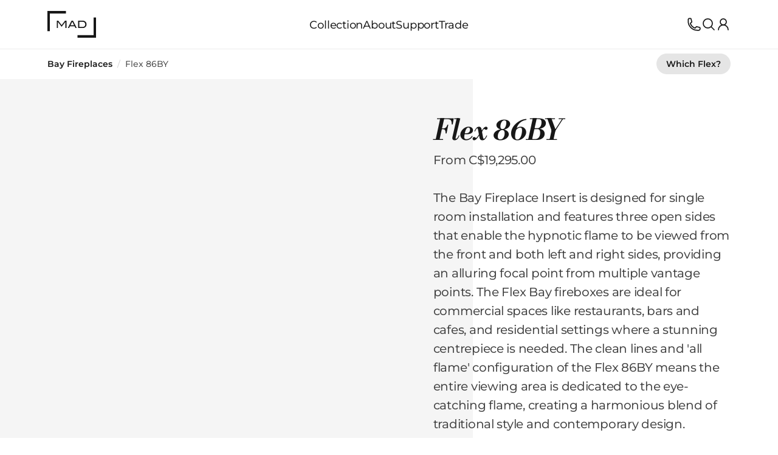

--- FILE ---
content_type: application/javascript; charset=UTF-8
request_url: https://mad-canada.com/assets/app-D8mXTH2Y.js
body_size: 76499
content:
const __vite__mapDeps=(i,m=__vite__mapDeps,d=(m.f||(m.f=["assets/checkout-BNOAUfEP.js","assets/manual-chunk-vue-C6-1WSDC.js","assets/manual-chunk-vite-extra-aho9_Vxc.js","assets/manual-chunk-unhead-DKSudtZ4.js","assets/manual-chunk-pinia-DZ1meWhX.js","assets/manual-chunk-urql-Dx08QGD9.js","assets/manual-chunk-graphql-Dg6SV7D7.js","assets/manual-chunk-utils-compact-DeWXw2nD.js","assets/manual-chunk-algolia-DB8Bnyeh.js","assets/manual-chunk-vue-i18n-C0-YQC7D.js","assets/manual-chunk-vueuse-BYxYUJ_8.js","assets/clear-CLAvW7Of.js","assets/default-8CtSXiA1.js","assets/BdBlockPromo.fragment-mW9pMYyW.js","assets/UiCountdown-DCMdueyD.js","assets/useSegments-CuM3780X.js","assets/icons-nCRNT3_F.js","assets/BdFormRenderAsync-DxY1o1Y8.js","assets/BkCopy-DNPhTJOd.js","assets/SkModal-CDofW61p.js","assets/UiForm-DSM5NEmD.js","assets/UiTextSingle-BqQMDD1-.js","assets/disclaimers-rnkoERbH.js","assets/richText-CflUTrtu.js","assets/manual-chunk-graphcms-DfeuIcGN.js","assets/UiTextMulti-BFXF-TzI.js","assets/UiSelect-DAR0IdBP.js","assets/UiTickbox-BVjtSDNZ.js","assets/BdFormRenderAsync-C-2zihyw.css","assets/LyGridLines.storybook-bDWqKc14.js","assets/LyGrid.base-BT-RtO9J.js","assets/graphql-Cy4TPJZp.js","assets/BdModalHelp-L_-4fH0S.js","assets/BdModalBanner-6xRdhrkM.js","assets/BdBlockTextMedia-CCi7aDUM.js","assets/BdBlockRowSingle-DWMS49GQ.js","assets/LyBlockMargin.base-CoFyhfZf.js","assets/BdBlockRow-CPfXCga8.js","assets/BdBlockGrid.fragment-Cv7vE46e.js","assets/BdMediaExternal-DjPjLl-F.js","assets/BkCopyBody-DeiG9luS.js","assets/BdBlockText-XFF6z03Z.js","assets/BdBlockGrid-BqfuguOL.js","assets/stores-lQ7NprCx.js","assets/LyGridCustom-zDQ218ZQ.js","assets/index-CAZitKLL.js","assets/StoreSwitcher-I0G2seWz.js","assets/index-BymKXEx1.js","assets/index-EpdjfFlb.js","assets/index-D2o10YKj.css","assets/index-LTl65ajU.js","assets/PageBuilderHub-R17pYrA_.js","assets/LySection-CixsZ-AP.js","assets/LyTh-B-JKwPsv.js","assets/UiSearch-CCeyeA5k.js","assets/useCountryInfo-Be8naYrO.js","assets/PageBuilder-dqDNh9oI.js","assets/UiTickboxGroup-Ck0PX-WE.js","assets/UiSwitch-B6cafvaO.js","assets/custom-CqU7vub7.js","assets/filterGroup-CVzw77Uv.js","assets/seo-BPQC-b8J.js","assets/BdPageSection-Fp3INz9n.js","assets/BkDisclosureItem-ByjEHbMD.js","assets/BdContentIntro-CH-3-DHw.js","assets/BkHeroCopy-Oh1oKxk7.js","assets/BkCopyIntro-DDOqoaLp.js","assets/BkCopyIntroTitle-b29f4Q-G.js","assets/index-DTrdUaBz.js","assets/series-KsLuYqsP.js","assets/PageBuilderSeries-BmLzCzPq.js","assets/BdContentHero-ArnD1_HU.js","assets/BdContentHero.vue_vue_type_script_setup_true_lang-0VBvba9j.js","assets/LyGrid-slBoK_ol.js","assets/BdPageCarouselUgc.vue_vue_type_script_setup_true_lang-CRNKzqy4.js","assets/PageBuilder404-DbhtY332.js","assets/product-BS82gg21.js","assets/PageBuilderProduct-uhgtBa2H.js","assets/BdPageProduct-CLK-6Q44.js","assets/UiDisclaimers-Dh6Fi0de.js","assets/useReviews-BMPyvSHw.js","assets/UiStampStock-CSit_APt.js","assets/currency-pX7MlsIA.js","assets/BdPageInspirationSection-C5wLEiMH.js","assets/BdProductSpecsWrapper.vue_vue_type_script_setup_true_lang-rK7uT80F.js","assets/BkFeature-BDKKqfRr.js","assets/products-DB3oRIdF.js","assets/promoSettings-BpsekW1B.js","assets/useLdJsonProduct-CYon4NgD.js","assets/product-buy-DLiHgUFs.js","assets/PageBuilderProductBuy-Dgp9OeL6.js","assets/BdPageProductBuy-0u44gavx.js","assets/BdFuelSelect-DA972z7l.js","assets/useFuelPrice-B2bQaF7Y.js","assets/bundle-Bz_RauyZ.js","assets/BdModalReviews-cOWa9XRu.js","assets/hub-DU_JFu-D.js","assets/flex-CjQ1wEgM.js","assets/PageBuilderProductFlex-BHB3t9Bu.js","assets/cms-DU5xu9Qd.js","assets/PageBuilderCms-mDj7NEmI.js","assets/clusterTopic-TgPWso8q.js","assets/category-BphzYn0Q.js","assets/PageBuilderCategory-DmhcgSxz.js","assets/pageCluster-CHIjH3gS.js","assets/BkPromoBanner-cjrZgXc6.js","assets/BkCardProduct-D5PJCKAy.js","assets/BdPromoLayover-VydfJbw0.js","assets/case-study-7qeqq-EJ.js","assets/PageBuilderCaseStudy-Cfjt757a.js","assets/useLdJsonArticle-C57OzEga.js","assets/BdPageYouMayAlsoLike.fragment-DL2hBvxN.js","assets/blog-0WGiodGO.js","assets/PageBuilderBlog-t3WHXW7J.js","assets/accessory-1sLN4B2y.js","assets/PageBuilderAccessory-Crl5L3gs.js","assets/PageBuilderAccessory.fragment-BeeCp5Ql.js","assets/index-Cav40cBS.js","assets/404-BdpvYIKi.js","assets/_...slugs_-CIRpKR4b.js","assets/_slug_-DBR9QnKy.js","assets/_slug_-rN8m2sDw.js","assets/_slug_-BTabiKPY.js","assets/_slug_-DgdHi9Oy.js","assets/_slug_-Cy1dUDUK.js","assets/buy-D9CNVYED.js","assets/index-C8TbHw83.js"])))=>i.map(i=>d[i]);
var Qi=Object.defineProperty;var Ma=e=>{throw TypeError(e)};var Yi=(e,t,n)=>t in e?Qi(e,t,{enumerable:!0,configurable:!0,writable:!0,value:n}):e[t]=n;var ct=(e,t,n)=>Yi(e,typeof t!="symbol"?t+"":t,n),Dn=(e,t,n)=>t.has(e)||Ma("Cannot "+n);var K=(e,t,n)=>(Dn(e,t,"read from private field"),n?n.call(e):t.get(e)),Ie=(e,t,n)=>t.has(e)?Ma("Cannot add the same private member more than once"):t instanceof WeakSet?t.add(e):t.set(e,n),Oe=(e,t,n,a)=>(Dn(e,t,"write to private field"),a?a.call(e,n):t.set(e,n),n),ze=(e,t,n)=>(Dn(e,t,"access private method"),n);var Sn=(e,t,n,a)=>({set _(s){Oe(e,t,s,n)},get _(){return K(e,t,a)}});import{V as Xi}from"./manual-chunk-vite-extra-aho9_Vxc.js";import{a5 as A,a4 as Wn,w as me,h as Pe,f as Ze,E as $e,x as wn,L as ma,a6 as We,a2 as ms,a7 as Ji,n as ne,l as en,A as qe,q as v,r as D,e as ae,u as f,g as Rt,i as fs,a0 as Wt,t as ln,a8 as fa,a9 as Xe,D as ie,o as T,c as B,P as ee,Q,S as q,X as C,$ as F,aa as Ee,ab as kn,ac as De,ad as Se,ae as Ct,af as ye,W as oe,O as be,M as pe,s as _s,a as ke,ag as gs,Y as Ye,Z as it,_ as Ln,V as Ne,ah as Pn,ai as Zi,U as mn,aj as eo,N as ge,ak as Kn,al as fn,am as to,j as qa,an as no}from"./manual-chunk-vue-C6-1WSDC.js";import{d as gt,s as ao,a as tn}from"./manual-chunk-pinia-DZ1meWhX.js";import{s as so,g as io,u as oo,a as ro,b as co,c as lo}from"./manual-chunk-urql-Dx08QGD9.js";import{f as uo,c as po,K as xt,p as mo}from"./manual-chunk-graphql-Dg6SV7D7.js";import{f as hs,i as _a,m as _n,z as fo}from"./manual-chunk-utils-compact-DeWXw2nD.js";import{c as _o,u as zt}from"./manual-chunk-vue-i18n-C0-YQC7D.js";import{u as go,C as ho,p as wt,a as Me,b as At,c as ot,d as jt,e as vs,f as bs,g as vo,h as bo,i as yo,j as ys,w as xo,k as Eo,t as wo,l as ko}from"./manual-chunk-vueuse-BYxYUJ_8.js";import{u as nn}from"./manual-chunk-unhead-DKSudtZ4.js";import"./manual-chunk-algolia-DB8Bnyeh.js";(function(){const t=document.createElement("link").relList;if(t&&t.supports&&t.supports("modulepreload"))return;for(const s of document.querySelectorAll('link[rel="modulepreload"]'))a(s);new MutationObserver(s=>{for(const i of s)if(i.type==="childList")for(const r of i.addedNodes)r.tagName==="LINK"&&r.rel==="modulepreload"&&a(r)}).observe(document,{childList:!0,subtree:!0});function n(s){const i={};return s.integrity&&(i.integrity=s.integrity),s.referrerPolicy&&(i.referrerPolicy=s.referrerPolicy),s.crossOrigin==="use-credentials"?i.credentials="include":s.crossOrigin==="anonymous"?i.credentials="omit":i.credentials="same-origin",i}function a(s){if(s.ep)return;s.ep=!0;const i=n(s);fetch(s.href,i)}})();const Lo="modulepreload",Po=function(e){return"/"+e},Fa={},o=function(t,n,a){let s=Promise.resolve();if(n&&n.length>0){document.getElementsByTagName("link");const r=document.querySelector("meta[property=csp-nonce]"),c=(r==null?void 0:r.nonce)||(r==null?void 0:r.getAttribute("nonce"));s=Promise.allSettled(n.map(u=>{if(u=Po(u),u in Fa)return;Fa[u]=!0;const d=u.endsWith(".css"),l=d?'[rel="stylesheet"]':"";if(document.querySelector(`link[href="${u}"]${l}`))return;const p=document.createElement("link");if(p.rel=d?"stylesheet":Lo,d||(p.as="script"),p.crossOrigin="",p.href=u,c&&p.setAttribute("nonce",c),document.head.appendChild(p),d)return new Promise((m,g)=>{p.addEventListener("load",m),p.addEventListener("error",()=>g(new Error(`Unable to preload CSS for ${u}`)))})}))}function i(r){const c=new Event("vite:preloadError",{cancelable:!0});if(c.payload=r,window.dispatchEvent(c),!c.defaultPrevented)throw r}return s.then(r=>{for(const c of r||[])c.status==="rejected"&&i(c.reason);return t().catch(i)})},To=e=>{const t={};Object.entries(Object.assign({"/src/layouts/checkout.vue":()=>o(()=>import("./checkout-BNOAUfEP.js"),__vite__mapDeps([0,1,2,3,4,5,6,7,8,9,10])),"/src/layouts/clear.vue":()=>o(()=>import("./clear-CLAvW7Of.js"),__vite__mapDeps([11,1,2,3,4,5,6,7,8,9,10])),"/src/layouts/default.vue":()=>o(()=>import("./default-8CtSXiA1.js").then(s=>s.a),__vite__mapDeps([12,1,10,7,8,4,3,13,14,15]))})).forEach(([s,i])=>{let r=s.replace("/src/layouts/","").replace(".vue","");t[r]=i});function a(s,i=!0){return s.map(r=>{var c,u,d,l,p,m;if(((c=r.children)==null?void 0:c.length)>0&&(r.children=a(r.children,!1)),i){if(!r.component&&((u=r.children)==null?void 0:u.find(y=>{var h;return(y.path===""||y.path==="/")&&((h=y.meta)==null?void 0:h.isLayout)})))return r;if(((d=r.meta)==null?void 0:d.layout)!==!1)return{path:r.path,component:t[((l=r.meta)==null?void 0:l.layout)||"default"],children:r.path==="/"?[r]:[{...r,path:""}],meta:{isLayout:!0}}}return(p=r.meta)!=null&&p.layout?{path:r.path,component:t[(m=r.meta)==null?void 0:m.layout],children:[{...r,path:""}],meta:{isLayout:!0}}:r})}return a(e)};function Bt(e){return!["false","0","undefined","null","off","no",""].includes(`${e}`.trim())}globalThis.intercomSettings={app_id:"ikdd9hev"};let ga=async function(e){e=e??globalThis.intercomSettings,e!=null&&e.app_id&&(ga=Promise.resolve.bind(Promise),Bt("true")||(await o(async()=>{const{default:n}=await import("./init-DzaEMsNu.js");return{default:n}},[])).default(e))};const nt=[],ha=function(...t){const[n,a]=t;nt.push([].slice.call(t)),n==="boot"&&ga(a)};let un=globalThis.Intercom??ha;un.__is_facade=!1;ha.booted=!1;ha.__is_facade=!0;let xs=0;const Ha=()=>window.Intercom&&"booted"in window.Intercom&&window.Intercom.booted||xs>30&&!1;function Io(){if(nt.length=0,!("window"in globalThis)){delete globalThis.intercomSettings;return}window.Intercom=un,window.addEventListener("close",()=>{const d=window;d.Intercom=void 0,d.intercomSettings=void 0},{once:!0});const e=200,t=9e4;let n,a,s=!1;const i=()=>Ha()&&window.Intercom.__is_facade,r=function(){s=!0,clearTimeout(n),cancelIdleCallback(a),window.removeEventListener("close",r),i()&&(nt.splice(0,nt.length),un=window.Intercom=function(...d){console.warn("Intercom is not booted, skipping command",d)},un.booted=!0)},c=()=>{const l=p=>{if(s)return r();++xs%5===0&&(p*=1.25),cancelIdleCallback(a),a=requestIdleCallback(()=>{if(ga(),Ha()){r();const m=[...nt];for(;nt.length>0;){const y=m.shift();window.Intercom.apply(window.Intercom,y),nt.shift()}const g=new CustomEvent("intercom.booted");document.dispatchEvent(g),window.dispatchEvent(g),nt.length=0;return}l(p)},{timeout:e*p})};l(1),clearTimeout(n),n=setTimeout(r,t)},u=5e3;window.addEventListener("DOMContentLoaded",setTimeout.bind(null,c,u),{once:!0}),window.addEventListener("load",setTimeout.bind(null,c,u),{once:!0})}function Oo(){Io()}function Ro(e,t={}){const n=A(e);return typeof n=="string"?{...t,href:n}:{...t,...n}}function Es(e,t={}){return A(e).map(n=>Ro(n,t))}const Dd={BLD:"bld",ESF:"esf",FLD:"fld",HTS:"hts",MAD:"mad",NRG:"nrg",B2B:"b2b",MDG:"mdg"},Sd={AU:"au",CA:"ca",EU:"eu",GL:"gl",NZ:"nz",UK:"uk",US:"us"},Ao={AU:"Australia",CA:"Canada",EU:"Europe",GL:"Global",NZ:"New Zealand",UK:"United Kingdom",US:"United States"},va={en:"English",fr:"Français",de:"Deutsch",es:"Español",it:"Italiano",pt:"Português",en_US:"English (United States)"},$o={mad:"MAD Design",esf:"EcoSmart Fire",hts:"HEATSCOPE® Heaters",fld:"Fluid Concrete",nrg:"e-NRG Bioethnol",bld:"Blinde Design"},Vd={pt:"por",es:"spa",fr:"fra",de:"deu",it:"ita",en:"eng",en_US:"eng"},Cd=Object.fromEntries(["online_retailer","online_retailer_plus","premier_partner","price_map","price_merp","price_msrp","retailer","admin","admin_discontinued","builder","builder_plus","builder_plus_plus","commercial","commercial_plus","contract","end_consumer","hospitality","hospitality_plus","not_logged_in","residential_trade","residential_trade_plus","retailer_minus","retailer_nz","retailer_plus","retailer_plus_plus","sales_rep","sales_rep_plus","showcase_specifier","vat_builder","vat_builder_plus","vat_commercial","vat_commercial_plus","vat_hospitality","vat_hospitality_plus","vat_online_retailer","vat_online_retailer_plus","vat_residential_trade","vat_residential_trade_plus","vat_residential_trade_plus_plus","vat_retailer","vat_retailer_plus","vat_retailer_plus_plus","vat_retailer_plus_plus_plus","vat_showcase_specifier","retailer_tier_1","retailer_tier_1a","retailer_tier_1b","retailer_tier_1c","retailer_tier_1d","retailer_tier_1e","retailer_tier_2","retailer_tier_2a","retailer_tier_2b","retailer_tier_2c","retailer_tier_2d","retailer_tier_2e","retailer_tier_3","retailer_tier_3a","retailer_tier_3b","retailer_tier_3c","retailer_tier_3d","retailer_tier_3e","retailer_tier_4","retailer_tier_4a","retailer_tier_4b","retailer_tier_4c","retailer_tier_4d","retailer_tier_4e","retailer_tier_5","retailer_tier_5a","retailer_tier_5b","retailer_tier_5c","retailer_tier_5d","retailer_tier_5e","retailer_tier_6","retailer_tier_6a","retailer_tier_6b","retailer_tier_6c","retailer_tier_6d","retailer_tier_6e"].map(e=>[e.replace(/_plus/g,"+").replace(/_minus/g,"-").split("_").map(t=>`${t.substring(0,1).toUpperCase()}${t.substring(1)}`).join(" "),e])),zd={DRAFT:"Draft",PUBLISHED:"Published"},Do={BASE_URL:"/",DEV:!1,MODE:"production",PROD:!0,SSR:!1,VITE_BRAND:"mad",VITE_DEVICE:"desktop",VITE_GRAPHQL_API_ENDPOINT:"https://hygraph.maddesigngroup.com/graphql",VITE_IS_NETLIFY:"true",VITE_LANG:"en",VITE_LOCATION:"ca",VITE_MEILI_API_KEY:"5e67c664487a12c2e5f4d30d7001c215b5739694f2f62016d85f1bb05af49b31",VITE_MEILI_HOST:"https://ms-2b32e5d1f8d2-13670.sfo.meilisearch.io",VITE_NETLIFY_FORM_HONEYPOT_NAME:"first-name",VITE_PAGE_REDIRECT_STATUS:"301",VITE_STAGING:"false",VITE_USE_INTERCOM_IN_SEGMENT:"true"};function Le(e){if(!e||typeof e!="object")return e;const t="value"in e&&"__v_isRef"in e&&e.__v_isRef?e.value:e;if(!t||typeof t!="object")return t;const n=t.__v_raw!==void 0?t.__v_raw:t;return Array.isArray(n)?n.map(Le):n}function jd(e,t){const n=e.split("/").filter(Boolean).pop()??"";return t?n.replace(new RegExp(`${t}$`),""):n}function Bd(e){return e.replace(/\/$/,"").split("/").slice(0,-1).join("/")}const ba=" ";function So(e,t=ba){return e.replace(/([a-z0-9])([A-Z])/g,`$1${t}$2`)}function Vo(e,t=ba){return e==null?void 0:e.replace(/_/g,t)}function Co(e,t=ba){const n=new RegExp(`${t}.`,"g");return e.replace(n,a=>a.substring(1,2).toUpperCase())}function ws(e,t=" "){return jo(Co(e,t))}function zo(e,t=" "){const n=/\s+/g;return e.replace(n,t)}function Nd(e){return zo(e,"_").toLowerCase()}function jo(e){return`${e.substring(0,1).toUpperCase()}${e.substring(1)}`}function Bo(e){return So(e,"_").toLocaleLowerCase()}function No(e){return Vo(e,"-")}function Mo(e){return ws(e,"_")}function qo(e){return ws(e,"-")}function Kt(e){return e=e.toLowerCase().replace(/ /g,"-").replace(/\s+/,""),encodeURI(No(e).replace(/(?:\.\w{2,5})+$/,""))}function Md(e){let t=Qt(e);return t>BigInt(Number.MAX_SAFE_INTEGER)&&(t=Qt(t.toString())),Number.parseInt(t.toString())}function Qt(e){return Fo(e.split("").map(t=>t.charCodeAt(0)))}function Fo(e){let t=BigInt(0);for(const n of e)t+=BigInt(n);return t}function qd(e){var c,u;let t=0;const n=64,a=48,s=57,i=d=>d>=a&&d<=s,r=Math.min(e.length,n);for(let d=0;d<r;d++){const l=256**(n-d);let p=((c=e[d])==null?void 0:c.charCodeAt(0))??0,m=p;if(i(p)){m=0;let g=1;do m=p-a+m*g,g*=10,p=((u=e[++d])==null?void 0:u.charCodeAt(0))??0;while(i(p));d--}t+=m*l}return t}function ks(e){return`0x${[e].flat().map((t,n)=>{const a=Number.isNaN(Number(t))?Qt(t.toString()):t;return BigInt(a)*BigInt(10)**BigInt(n)}).reduce((t,n)=>t+n,BigInt(0)).toString(16)}`}function Ls(){const e=new WeakMap;let t=0;return function(n,a){if(!a)return a;if(typeof a=="bigint")return`${a.toString(10)}n`;if(typeof a=="function")return a.toString();if(typeof a!="object")return a;if(e.has(a))return e.get(a);e.set(a,`[circ ${n}] ${++t}`);const s=Le(a);if(a!==s){if(e.has(s))return e.get(s);e.set(s,`[circ ${n}] ${++t}`)}return Array.isArray(s)?s.sort().map(i=>Le(i)):typeof s=="object"?Go(s):s}}function Fd(e,t){return JSON.stringify(e,Ls(),t)}const Ho=()=>!0;function gn(e,t,n){if(n??(n=Ho),t??(t=Ls()),Array.isArray(e))return`[${e.filter(n).map(a=>gn(a,t,n)).join(",")}]`;if(typeof e=="object"&&e!==null){let a="";const s=Object.keys(e).filter(i=>n(e[i])).sort();a+=`{${JSON.stringify(s,t)}`;for(let i=0;i<s.length;i++){const r=Le(e[s[i]]);a+=`${gn(r,t,n)},`}return`${a}}`}return`${JSON.stringify(e,t)}`}function kt(e,t,n){return e=Le(e),t=Le(t),e===t?!0:typeof e!="object"||typeof t!="object"?!1:Array.isArray(e)&&Array.isArray(t)?(e=e,t=t,e.length!==t.length?!1:e.every((a,s)=>kt(a,t[s],n))):gn(e,void 0,n)===gn(t,void 0,n)}function Uo(e,t,n){return Qn(n,e)===t}function Qn(e,t){return(e??[]).findIndex(n=>n.id===t.id&&n.__typename===t.__typename)}function Hd(e){return e.filter(Uo)}function Ud(e,t){return t.length?[...e].sort((n,a)=>Qn(t,n)-Qn(t,a)):[...e]}function Go(e,t){const n=t??((a,s)=>a.localeCompare(s,"en",{usage:"sort"}));return typeof e!="object"?e:Object.fromEntries(Object.entries(e??{}).sort(([a],[s])=>n(a,s)))}function Gd(e,t){if(e.length!==t.length)throw new TypeError("keys and values must have same length");return Object.fromEntries(t.map((n,a)=>[e[a],n]))}function rt(){const e=Do;return Object.assign({SSR:!("window"in globalThis),PROD:e.NODE_ENV==="production",DEV:e.NODE_ENV==="development"},e)}function Ps(){const e=rt();if(Bt(e.VITE_STAGING))return!0;if(e.SSR||!("location"in globalThis))return!1;const t=globalThis.location.hostname;return!e.DEV&&/(?:^staging-|www1\.|business1\.|\.netlify\.app$)/.test(t)||new RegExp(`^(${Object.keys(va).join("|")})(\\d)\\.`).test(t)}function Wo(){const e=rt();if(e.SSR||!("location"in globalThis))return!1;const t=globalThis.location.hostname;return!e.DEV&&/(?:^\.netlify\.app$|\.prev\.)/.test(t)}const Yt={bld:{au:"blindedesign.com.au",ca:"blindedesign.ca",eu:"blindedesign.eu",nz:"blindedesign.co.nz",uk:"blindedesign.co.uk",us:"blindedesign.com",gl:"blindedesign.global"},esf:{au:"ecosmartfire.com.au",ca:"ecosmartfire.ca",eu:"ecosmartfire.eu",nz:"ecosmartfire.co.nz",uk:"ecosmartfire.co.uk",us:"ecosmartfire.com",gl:"ecosmartfire.global"},fld:{gl:"fluidconcrete.com"},hts:{au:"heatscopeheaters.com.au",ca:"heatscopeheaters.ca",eu:"heatscopeheaters.eu",nz:"heatscopeheaters.co.nz",uk:"heatscopeheaters.co.uk",us:"heatscopeheaters.com",gl:"heatscopeheaters.global"},nrg:{gl:"e-nrg.global",au:"e-nrg.com.au",ca:"e-nrg-canada.com",nz:"e-nrg.co.nz",uk:"e-nrg.co.uk",us:"e-nrg.com"},mad:{gl:"mad-gl.com",au:"mad-australia.com",ca:"mad-canada.com",eu:"mad-europe.com",nz:"mad-nz.com",uk:"mad-uk.com",us:"mad-usa.com"},b2b:{gl:"business.mad-gl.com",au:"business.mad-australia.com",ca:"business.mad-canada.com",eu:"business.mad-europe.com",nz:"business.mad-nz.com",uk:"business.mad-uk.com",us:"business.mad-usa.com"},mdg:{default:"maddesigngroup.com"},docs_b2b:{gl:"docs.mad-gl.com",au:"docs.mad-australia.com",ca:"docs.mad-canada.com",eu:"docs.mad-europe.com",nz:"docs.mad-nz.com",uk:"docs.mad-uk.com",us:"docs.mad-usa.com"},docs_team:{gl:"team.mad-gl.com",au:"team.mad-australia.com",ca:"team.mad-canada.com",eu:"team.mad-europe.com",nz:"team.mad-nz.com",uk:"team.mad-uk.com",us:"team.mad-usa.com"},docs:{gl:"help.mad-gl.com",au:"help.mad-australia.com",ca:"help.mad-canada.com",eu:"help.mad-europe.com",nz:"help.mad-nz.com",uk:"help.mad-uk.com",us:"help.mad-usa.com"}},hn=[...new Set(["en",...Object.keys(va).map(e=>e.split("_").at(0))])];function Ko(e){return["ca","eu"].includes(e)&&hn.length>1}const Qo=(()=>{const e=new WeakMap,t=new RegExp(`^(?:${hn.join("|")})(?:\\d)?\\.`);return function(a,s){const i=rt(),r=s??i.VITE_LANG??"en";if(r==="en"||hn.length<=1)return a;const c=e.has(a)?e.get(a):{};if(c[r])return c[r];const u=Object.assign({},Object.fromEntries(Object.entries(a).map(([d,l])=>{const m=Object.keys(l).filter(Ko);if(!m.length||d.startsWith("docs")||d==="b2b")return[d,l];const g={...l};return m.forEach(y=>{let h=g[y];h&&(h.replace(t,""),h.includes(".prev.")?h=h.replace(".prev.",`.${r}.prev.`):h.startsWith("www1.")?h=h.replace("www1.",`${r}1.`):h=`${r}.${h}`,g[y]=h)}),[d,g]})));return c[r]=u,e.set(a,c),u}})();function Yo(){const e=rt();if(e.SSR||Bt(e.VITE_FORCE_MAIN_DOMAIN))return Yt;const t=globalThis.location.hostname;if(Wo()){const n=t.split(/(?:.b2b)?\.prev\./)[0];return er(t,n)}return Ps()?tr():Yt}function Xo(e,t){const n=Qo(Yo(),t);return e=e==null?void 0:e.toString().toLowerCase(),e?n[e]:n}const Ts="^(\\w+?:)?//",Is=new RegExp(Ts),Jo=new RegExp(`${Ts}[^/]+`);function Zo(e){var t,n;return(n=(t=e==null?void 0:e.replace(Is,""))==null?void 0:t.replace(/^www\d+\./,""))==null?void 0:n.replace(/(business\d+\.)/,"$1")}function Wd(e){if(!e)return;const n=new URL(`https://${Zo(e)}`).host,a=new RegExp(`^(?:${hn.join("|")})(?:\\d)?\\.`),s=n.replace(a,""),i=Object.entries(Yt).map(([u,d])=>Object.entries(d).map(([l,p])=>{const m=p===s;return m?{brand:u,location:l,found:m}:void 0}).filter(Boolean)).flat();if(!i)return;const{brand:r,location:c}=(i==null?void 0:i.at(0))??{};return{destination:r,location:c}}function ya(e,t,n){const a=rt(),{location:s,brand:i,lang:r}={brand:a.VITE_BRAND,location:a.VITE_LOCATION,lang:a.VITE_LANG};let c=(e??Le(i)).toString().toLowerCase();["mtp","all"].includes(c.toString().toLowerCase())&&(c="mad");const u=n??Le(r)??"en",d=Xo(c,u)||{},l=t||Le(s);return d[l]||d.default||d.gl||void 0}function Os(e,t,n,a,s){if(!t)return t;const i=e(n,a,s),r=i?`//${i}`:"",c=/^\//g,u=/\/+$/g;return n!=null&&n.startsWith("docs")&&t.match(/^\/?\d+/)&&(t=`/articles/${t.replace(c,"")}`),Is.test(t)?t=t.replace(Jo,r):t=`${r}/${t.replace(c,"")}`,t.replace(u,"/")}function Vn(e,t,n){return Os(ya,e,t,n)}const Rs=Object.entries(Yt).reduce((e,[t,n])=>(Object.entries(n).forEach(([a,s])=>{e[s]??(e[s]={brand:t,locations:[]}),e[s].locations.push(a)}),e),{});function er(e,t="staging"){return Object.entries(Rs).reduce((a,[s,{brand:i,locations:r}])=>{let c=s;a[i]??(a[i]={});const u=a[i];let d="prev";return i==="b2b"&&(c=c.replace("business.",""),d=`b2b.${d}`),r.forEach(l=>{if(i.startsWith("docs"))u[l]=c;else{const p=/^[0-9a-f]{20,}$/.test(t)&&!e.endsWith(s)?"staging":t;u[l]=`${p}.${d}.${c}`}}),a},{})}function tr(){return Object.entries(Rs).reduce((t,[n,{brand:a,locations:s}])=>{t[a]??(t[a]={});const i=t[a];return s.forEach(r=>{a.startsWith("docs")?i[r]=n:a==="b2b"?i[r]=n.replace("business.","business1."):i[r]=`www1.${n}`}),t},{})}const xa=e=>e.toLowerCase().replace(/-/g,"_");function Ea(e){return e instanceof Object&&"databaseId"in e&&"textMetaproperties"in e}function vn(e){return e&&(Array.isArray(e)?e.map(vn):typeof e=="object"&&e!==null?Object.fromEntries(Object.entries(e).map(([t,n])=>[t,vn(n)])):typeof e=="string"?e.replace(/(\r\n|\r)/g,`
`):e)}function wa(e){return(e.textMetaproperties||[]).reduce((t,n)=>{const a=xa(n.name);return t[a]=vn(n.value),t},{})}const nr=e=>e.map(t=>t.displayLabel),ar=e=>e[0].name;function ka(e,t){var n;return(((n=e.metaproperties)==null?void 0:n.nodes)||[]).reduce((a,s)=>{const i=xa(s.name),r=t(s.options);return a[i]=vn(r),a},{})}function Kd(e,t){if(!e)return;const n=wa(e);return{...ka(e,t),...n}}function sr(e,t){if(!t)return;e=xa(e);const n=wa(t);if(e in n)return n[e];const a=ka(t,nr);if(e in a)return a[e]}function Qd(e,t,n=`
`){const a=sr(e,t);if(a)return[].concat(a).filter(s=>s).join(n)}const As={"application/prs.cww":["cww"],"application/prs.xsf+xml":["xsf"],"application/vnd.1000minds.decision-model+xml":["1km"],"application/vnd.3gpp.pic-bw-large":["plb"],"application/vnd.3gpp.pic-bw-small":["psb"],"application/vnd.3gpp.pic-bw-var":["pvb"],"application/vnd.3gpp2.tcap":["tcap"],"application/vnd.3m.post-it-notes":["pwn"],"application/vnd.accpac.simply.aso":["aso"],"application/vnd.accpac.simply.imp":["imp"],"application/vnd.acucobol":["acu"],"application/vnd.acucorp":["atc","acutc"],"application/vnd.adobe.air-application-installer-package+zip":["air"],"application/vnd.adobe.formscentral.fcdt":["fcdt"],"application/vnd.adobe.fxp":["fxp","fxpl"],"application/vnd.adobe.xdp+xml":["xdp"],"application/vnd.adobe.xfdf":["*xfdf"],"application/vnd.age":["age"],"application/vnd.ahead.space":["ahead"],"application/vnd.airzip.filesecure.azf":["azf"],"application/vnd.airzip.filesecure.azs":["azs"],"application/vnd.amazon.ebook":["azw"],"application/vnd.americandynamics.acc":["acc"],"application/vnd.amiga.ami":["ami"],"application/vnd.android.package-archive":["apk"],"application/vnd.anser-web-certificate-issue-initiation":["cii"],"application/vnd.anser-web-funds-transfer-initiation":["fti"],"application/vnd.antix.game-component":["atx"],"application/vnd.apple.installer+xml":["mpkg"],"application/vnd.apple.keynote":["key"],"application/vnd.apple.mpegurl":["m3u8"],"application/vnd.apple.numbers":["numbers"],"application/vnd.apple.pages":["pages"],"application/vnd.apple.pkpass":["pkpass"],"application/vnd.aristanetworks.swi":["swi"],"application/vnd.astraea-software.iota":["iota"],"application/vnd.audiograph":["aep"],"application/vnd.autodesk.fbx":["fbx"],"application/vnd.balsamiq.bmml+xml":["bmml"],"application/vnd.blueice.multipass":["mpm"],"application/vnd.bmi":["bmi"],"application/vnd.businessobjects":["rep"],"application/vnd.chemdraw+xml":["cdxml"],"application/vnd.chipnuts.karaoke-mmd":["mmd"],"application/vnd.cinderella":["cdy"],"application/vnd.citationstyles.style+xml":["csl"],"application/vnd.claymore":["cla"],"application/vnd.cloanto.rp9":["rp9"],"application/vnd.clonk.c4group":["c4g","c4d","c4f","c4p","c4u"],"application/vnd.cluetrust.cartomobile-config":["c11amc"],"application/vnd.cluetrust.cartomobile-config-pkg":["c11amz"],"application/vnd.commonspace":["csp"],"application/vnd.contact.cmsg":["cdbcmsg"],"application/vnd.cosmocaller":["cmc"],"application/vnd.crick.clicker":["clkx"],"application/vnd.crick.clicker.keyboard":["clkk"],"application/vnd.crick.clicker.palette":["clkp"],"application/vnd.crick.clicker.template":["clkt"],"application/vnd.crick.clicker.wordbank":["clkw"],"application/vnd.criticaltools.wbs+xml":["wbs"],"application/vnd.ctc-posml":["pml"],"application/vnd.cups-ppd":["ppd"],"application/vnd.curl.car":["car"],"application/vnd.curl.pcurl":["pcurl"],"application/vnd.dart":["dart"],"application/vnd.data-vision.rdz":["rdz"],"application/vnd.dbf":["dbf"],"application/vnd.dcmp+xml":["dcmp"],"application/vnd.dece.data":["uvf","uvvf","uvd","uvvd"],"application/vnd.dece.ttml+xml":["uvt","uvvt"],"application/vnd.dece.unspecified":["uvx","uvvx"],"application/vnd.dece.zip":["uvz","uvvz"],"application/vnd.denovo.fcselayout-link":["fe_launch"],"application/vnd.dna":["dna"],"application/vnd.dolby.mlp":["mlp"],"application/vnd.dpgraph":["dpg"],"application/vnd.dreamfactory":["dfac"],"application/vnd.ds-keypoint":["kpxx"],"application/vnd.dvb.ait":["ait"],"application/vnd.dvb.service":["svc"],"application/vnd.dynageo":["geo"],"application/vnd.ecowin.chart":["mag"],"application/vnd.enliven":["nml"],"application/vnd.epson.esf":["esf"],"application/vnd.epson.msf":["msf"],"application/vnd.epson.quickanime":["qam"],"application/vnd.epson.salt":["slt"],"application/vnd.epson.ssf":["ssf"],"application/vnd.eszigno3+xml":["es3","et3"],"application/vnd.ezpix-album":["ez2"],"application/vnd.ezpix-package":["ez3"],"application/vnd.fdf":["*fdf"],"application/vnd.fdsn.mseed":["mseed"],"application/vnd.fdsn.seed":["seed","dataless"],"application/vnd.flographit":["gph"],"application/vnd.fluxtime.clip":["ftc"],"application/vnd.framemaker":["fm","frame","maker","book"],"application/vnd.frogans.fnc":["fnc"],"application/vnd.frogans.ltf":["ltf"],"application/vnd.fsc.weblaunch":["fsc"],"application/vnd.fujitsu.oasys":["oas"],"application/vnd.fujitsu.oasys2":["oa2"],"application/vnd.fujitsu.oasys3":["oa3"],"application/vnd.fujitsu.oasysgp":["fg5"],"application/vnd.fujitsu.oasysprs":["bh2"],"application/vnd.fujixerox.ddd":["ddd"],"application/vnd.fujixerox.docuworks":["xdw"],"application/vnd.fujixerox.docuworks.binder":["xbd"],"application/vnd.fuzzysheet":["fzs"],"application/vnd.genomatix.tuxedo":["txd"],"application/vnd.geogebra.file":["ggb"],"application/vnd.geogebra.slides":["ggs"],"application/vnd.geogebra.tool":["ggt"],"application/vnd.geometry-explorer":["gex","gre"],"application/vnd.geonext":["gxt"],"application/vnd.geoplan":["g2w"],"application/vnd.geospace":["g3w"],"application/vnd.gmx":["gmx"],"application/vnd.google-apps.document":["gdoc"],"application/vnd.google-apps.drawing":["gdraw"],"application/vnd.google-apps.form":["gform"],"application/vnd.google-apps.jam":["gjam"],"application/vnd.google-apps.map":["gmap"],"application/vnd.google-apps.presentation":["gslides"],"application/vnd.google-apps.script":["gscript"],"application/vnd.google-apps.site":["gsite"],"application/vnd.google-apps.spreadsheet":["gsheet"],"application/vnd.google-earth.kml+xml":["kml"],"application/vnd.google-earth.kmz":["kmz"],"application/vnd.gov.sk.xmldatacontainer+xml":["xdcf"],"application/vnd.grafeq":["gqf","gqs"],"application/vnd.groove-account":["gac"],"application/vnd.groove-help":["ghf"],"application/vnd.groove-identity-message":["gim"],"application/vnd.groove-injector":["grv"],"application/vnd.groove-tool-message":["gtm"],"application/vnd.groove-tool-template":["tpl"],"application/vnd.groove-vcard":["vcg"],"application/vnd.hal+xml":["hal"],"application/vnd.handheld-entertainment+xml":["zmm"],"application/vnd.hbci":["hbci"],"application/vnd.hhe.lesson-player":["les"],"application/vnd.hp-hpgl":["hpgl"],"application/vnd.hp-hpid":["hpid"],"application/vnd.hp-hps":["hps"],"application/vnd.hp-jlyt":["jlt"],"application/vnd.hp-pcl":["pcl"],"application/vnd.hp-pclxl":["pclxl"],"application/vnd.hydrostatix.sof-data":["sfd-hdstx"],"application/vnd.ibm.minipay":["mpy"],"application/vnd.ibm.modcap":["afp","listafp","list3820"],"application/vnd.ibm.rights-management":["irm"],"application/vnd.ibm.secure-container":["sc"],"application/vnd.iccprofile":["icc","icm"],"application/vnd.igloader":["igl"],"application/vnd.immervision-ivp":["ivp"],"application/vnd.immervision-ivu":["ivu"],"application/vnd.insors.igm":["igm"],"application/vnd.intercon.formnet":["xpw","xpx"],"application/vnd.intergeo":["i2g"],"application/vnd.intu.qbo":["qbo"],"application/vnd.intu.qfx":["qfx"],"application/vnd.ipunplugged.rcprofile":["rcprofile"],"application/vnd.irepository.package+xml":["irp"],"application/vnd.is-xpr":["xpr"],"application/vnd.isac.fcs":["fcs"],"application/vnd.jam":["jam"],"application/vnd.jcp.javame.midlet-rms":["rms"],"application/vnd.jisp":["jisp"],"application/vnd.joost.joda-archive":["joda"],"application/vnd.kahootz":["ktz","ktr"],"application/vnd.kde.karbon":["karbon"],"application/vnd.kde.kchart":["chrt"],"application/vnd.kde.kformula":["kfo"],"application/vnd.kde.kivio":["flw"],"application/vnd.kde.kontour":["kon"],"application/vnd.kde.kpresenter":["kpr","kpt"],"application/vnd.kde.kspread":["ksp"],"application/vnd.kde.kword":["kwd","kwt"],"application/vnd.kenameaapp":["htke"],"application/vnd.kidspiration":["kia"],"application/vnd.kinar":["kne","knp"],"application/vnd.koan":["skp","skd","skt","skm"],"application/vnd.kodak-descriptor":["sse"],"application/vnd.las.las+xml":["lasxml"],"application/vnd.llamagraphics.life-balance.desktop":["lbd"],"application/vnd.llamagraphics.life-balance.exchange+xml":["lbe"],"application/vnd.lotus-1-2-3":["123"],"application/vnd.lotus-approach":["apr"],"application/vnd.lotus-freelance":["pre"],"application/vnd.lotus-notes":["nsf"],"application/vnd.lotus-organizer":["org"],"application/vnd.lotus-screencam":["scm"],"application/vnd.lotus-wordpro":["lwp"],"application/vnd.macports.portpkg":["portpkg"],"application/vnd.mapbox-vector-tile":["mvt"],"application/vnd.mcd":["mcd"],"application/vnd.medcalcdata":["mc1"],"application/vnd.mediastation.cdkey":["cdkey"],"application/vnd.mfer":["mwf"],"application/vnd.mfmp":["mfm"],"application/vnd.micrografx.flo":["flo"],"application/vnd.micrografx.igx":["igx"],"application/vnd.mif":["mif"],"application/vnd.mobius.daf":["daf"],"application/vnd.mobius.dis":["dis"],"application/vnd.mobius.mbk":["mbk"],"application/vnd.mobius.mqy":["mqy"],"application/vnd.mobius.msl":["msl"],"application/vnd.mobius.plc":["plc"],"application/vnd.mobius.txf":["txf"],"application/vnd.mophun.application":["mpn"],"application/vnd.mophun.certificate":["mpc"],"application/vnd.mozilla.xul+xml":["xul"],"application/vnd.ms-artgalry":["cil"],"application/vnd.ms-cab-compressed":["cab"],"application/vnd.ms-excel":["xls","xlm","xla","xlc","xlt","xlw"],"application/vnd.ms-excel.addin.macroenabled.12":["xlam"],"application/vnd.ms-excel.sheet.binary.macroenabled.12":["xlsb"],"application/vnd.ms-excel.sheet.macroenabled.12":["xlsm"],"application/vnd.ms-excel.template.macroenabled.12":["xltm"],"application/vnd.ms-fontobject":["eot"],"application/vnd.ms-htmlhelp":["chm"],"application/vnd.ms-ims":["ims"],"application/vnd.ms-lrm":["lrm"],"application/vnd.ms-officetheme":["thmx"],"application/vnd.ms-outlook":["msg"],"application/vnd.ms-pki.seccat":["cat"],"application/vnd.ms-pki.stl":["*stl"],"application/vnd.ms-powerpoint":["ppt","pps","pot"],"application/vnd.ms-powerpoint.addin.macroenabled.12":["ppam"],"application/vnd.ms-powerpoint.presentation.macroenabled.12":["pptm"],"application/vnd.ms-powerpoint.slide.macroenabled.12":["sldm"],"application/vnd.ms-powerpoint.slideshow.macroenabled.12":["ppsm"],"application/vnd.ms-powerpoint.template.macroenabled.12":["potm"],"application/vnd.ms-project":["*mpp","mpt"],"application/vnd.ms-visio.viewer":["vdx"],"application/vnd.ms-word.document.macroenabled.12":["docm"],"application/vnd.ms-word.template.macroenabled.12":["dotm"],"application/vnd.ms-works":["wps","wks","wcm","wdb"],"application/vnd.ms-wpl":["wpl"],"application/vnd.ms-xpsdocument":["xps"],"application/vnd.mseq":["mseq"],"application/vnd.musician":["mus"],"application/vnd.muvee.style":["msty"],"application/vnd.mynfc":["taglet"],"application/vnd.nato.bindingdataobject+xml":["bdo"],"application/vnd.neurolanguage.nlu":["nlu"],"application/vnd.nitf":["ntf","nitf"],"application/vnd.noblenet-directory":["nnd"],"application/vnd.noblenet-sealer":["nns"],"application/vnd.noblenet-web":["nnw"],"application/vnd.nokia.n-gage.ac+xml":["*ac"],"application/vnd.nokia.n-gage.data":["ngdat"],"application/vnd.nokia.n-gage.symbian.install":["n-gage"],"application/vnd.nokia.radio-preset":["rpst"],"application/vnd.nokia.radio-presets":["rpss"],"application/vnd.novadigm.edm":["edm"],"application/vnd.novadigm.edx":["edx"],"application/vnd.novadigm.ext":["ext"],"application/vnd.oasis.opendocument.chart":["odc"],"application/vnd.oasis.opendocument.chart-template":["otc"],"application/vnd.oasis.opendocument.database":["odb"],"application/vnd.oasis.opendocument.formula":["odf"],"application/vnd.oasis.opendocument.formula-template":["odft"],"application/vnd.oasis.opendocument.graphics":["odg"],"application/vnd.oasis.opendocument.graphics-template":["otg"],"application/vnd.oasis.opendocument.image":["odi"],"application/vnd.oasis.opendocument.image-template":["oti"],"application/vnd.oasis.opendocument.presentation":["odp"],"application/vnd.oasis.opendocument.presentation-template":["otp"],"application/vnd.oasis.opendocument.spreadsheet":["ods"],"application/vnd.oasis.opendocument.spreadsheet-template":["ots"],"application/vnd.oasis.opendocument.text":["odt"],"application/vnd.oasis.opendocument.text-master":["odm"],"application/vnd.oasis.opendocument.text-template":["ott"],"application/vnd.oasis.opendocument.text-web":["oth"],"application/vnd.olpc-sugar":["xo"],"application/vnd.oma.dd2+xml":["dd2"],"application/vnd.openblox.game+xml":["obgx"],"application/vnd.openofficeorg.extension":["oxt"],"application/vnd.openstreetmap.data+xml":["osm"],"application/vnd.openxmlformats-officedocument.presentationml.presentation":["pptx"],"application/vnd.openxmlformats-officedocument.presentationml.slide":["sldx"],"application/vnd.openxmlformats-officedocument.presentationml.slideshow":["ppsx"],"application/vnd.openxmlformats-officedocument.presentationml.template":["potx"],"application/vnd.openxmlformats-officedocument.spreadsheetml.sheet":["xlsx"],"application/vnd.openxmlformats-officedocument.spreadsheetml.template":["xltx"],"application/vnd.openxmlformats-officedocument.wordprocessingml.document":["docx"],"application/vnd.openxmlformats-officedocument.wordprocessingml.template":["dotx"],"application/vnd.osgeo.mapguide.package":["mgp"],"application/vnd.osgi.dp":["dp"],"application/vnd.osgi.subsystem":["esa"],"application/vnd.palm":["pdb","pqa","oprc"],"application/vnd.pawaafile":["paw"],"application/vnd.pg.format":["str"],"application/vnd.pg.osasli":["ei6"],"application/vnd.picsel":["efif"],"application/vnd.pmi.widget":["wg"],"application/vnd.pocketlearn":["plf"],"application/vnd.powerbuilder6":["pbd"],"application/vnd.previewsystems.box":["box"],"application/vnd.procrate.brushset":["brushset"],"application/vnd.procreate.brush":["brush"],"application/vnd.procreate.dream":["drm"],"application/vnd.proteus.magazine":["mgz"],"application/vnd.publishare-delta-tree":["qps"],"application/vnd.pvi.ptid1":["ptid"],"application/vnd.pwg-xhtml-print+xml":["xhtm"],"application/vnd.quark.quarkxpress":["qxd","qxt","qwd","qwt","qxl","qxb"],"application/vnd.rar":["rar"],"application/vnd.realvnc.bed":["bed"],"application/vnd.recordare.musicxml":["mxl"],"application/vnd.recordare.musicxml+xml":["musicxml"],"application/vnd.rig.cryptonote":["cryptonote"],"application/vnd.rim.cod":["cod"],"application/vnd.rn-realmedia":["rm"],"application/vnd.rn-realmedia-vbr":["rmvb"],"application/vnd.route66.link66+xml":["link66"],"application/vnd.sailingtracker.track":["st"],"application/vnd.seemail":["see"],"application/vnd.sema":["sema"],"application/vnd.semd":["semd"],"application/vnd.semf":["semf"],"application/vnd.shana.informed.formdata":["ifm"],"application/vnd.shana.informed.formtemplate":["itp"],"application/vnd.shana.informed.interchange":["iif"],"application/vnd.shana.informed.package":["ipk"],"application/vnd.simtech-mindmapper":["twd","twds"],"application/vnd.smaf":["mmf"],"application/vnd.smart.teacher":["teacher"],"application/vnd.software602.filler.form+xml":["fo"],"application/vnd.solent.sdkm+xml":["sdkm","sdkd"],"application/vnd.spotfire.dxp":["dxp"],"application/vnd.spotfire.sfs":["sfs"],"application/vnd.stardivision.calc":["sdc"],"application/vnd.stardivision.draw":["sda"],"application/vnd.stardivision.impress":["sdd"],"application/vnd.stardivision.math":["smf"],"application/vnd.stardivision.writer":["sdw","vor"],"application/vnd.stardivision.writer-global":["sgl"],"application/vnd.stepmania.package":["smzip"],"application/vnd.stepmania.stepchart":["sm"],"application/vnd.sun.wadl+xml":["wadl"],"application/vnd.sun.xml.calc":["sxc"],"application/vnd.sun.xml.calc.template":["stc"],"application/vnd.sun.xml.draw":["sxd"],"application/vnd.sun.xml.draw.template":["std"],"application/vnd.sun.xml.impress":["sxi"],"application/vnd.sun.xml.impress.template":["sti"],"application/vnd.sun.xml.math":["sxm"],"application/vnd.sun.xml.writer":["sxw"],"application/vnd.sun.xml.writer.global":["sxg"],"application/vnd.sun.xml.writer.template":["stw"],"application/vnd.sus-calendar":["sus","susp"],"application/vnd.svd":["svd"],"application/vnd.symbian.install":["sis","sisx"],"application/vnd.syncml+xml":["xsm"],"application/vnd.syncml.dm+wbxml":["bdm"],"application/vnd.syncml.dm+xml":["xdm"],"application/vnd.syncml.dmddf+xml":["ddf"],"application/vnd.tao.intent-module-archive":["tao"],"application/vnd.tcpdump.pcap":["pcap","cap","dmp"],"application/vnd.tmobile-livetv":["tmo"],"application/vnd.trid.tpt":["tpt"],"application/vnd.triscape.mxs":["mxs"],"application/vnd.trueapp":["tra"],"application/vnd.ufdl":["ufd","ufdl"],"application/vnd.uiq.theme":["utz"],"application/vnd.umajin":["umj"],"application/vnd.unity":["unityweb"],"application/vnd.uoml+xml":["uoml","uo"],"application/vnd.vcx":["vcx"],"application/vnd.visio":["vsd","vst","vss","vsw","vsdx","vtx"],"application/vnd.visionary":["vis"],"application/vnd.vsf":["vsf"],"application/vnd.wap.wbxml":["wbxml"],"application/vnd.wap.wmlc":["wmlc"],"application/vnd.wap.wmlscriptc":["wmlsc"],"application/vnd.webturbo":["wtb"],"application/vnd.wolfram.player":["nbp"],"application/vnd.wordperfect":["wpd"],"application/vnd.wqd":["wqd"],"application/vnd.wt.stf":["stf"],"application/vnd.xara":["xar"],"application/vnd.xfdl":["xfdl"],"application/vnd.yamaha.hv-dic":["hvd"],"application/vnd.yamaha.hv-script":["hvs"],"application/vnd.yamaha.hv-voice":["hvp"],"application/vnd.yamaha.openscoreformat":["osf"],"application/vnd.yamaha.openscoreformat.osfpvg+xml":["osfpvg"],"application/vnd.yamaha.smaf-audio":["saf"],"application/vnd.yamaha.smaf-phrase":["spf"],"application/vnd.yellowriver-custom-menu":["cmp"],"application/vnd.zul":["zir","zirz"],"application/vnd.zzazz.deck+xml":["zaz"],"application/x-7z-compressed":["7z"],"application/x-abiword":["abw"],"application/x-ace-compressed":["ace"],"application/x-apple-diskimage":["*dmg"],"application/x-arj":["arj"],"application/x-authorware-bin":["aab","x32","u32","vox"],"application/x-authorware-map":["aam"],"application/x-authorware-seg":["aas"],"application/x-bcpio":["bcpio"],"application/x-bdoc":["*bdoc"],"application/x-bittorrent":["torrent"],"application/x-blender":["blend"],"application/x-blorb":["blb","blorb"],"application/x-bzip":["bz"],"application/x-bzip2":["bz2","boz"],"application/x-cbr":["cbr","cba","cbt","cbz","cb7"],"application/x-cdlink":["vcd"],"application/x-cfs-compressed":["cfs"],"application/x-chat":["chat"],"application/x-chess-pgn":["pgn"],"application/x-chrome-extension":["crx"],"application/x-cocoa":["cco"],"application/x-compressed":["*rar"],"application/x-conference":["nsc"],"application/x-cpio":["cpio"],"application/x-csh":["csh"],"application/x-debian-package":["*deb","udeb"],"application/x-dgc-compressed":["dgc"],"application/x-director":["dir","dcr","dxr","cst","cct","cxt","w3d","fgd","swa"],"application/x-doom":["wad"],"application/x-dtbncx+xml":["ncx"],"application/x-dtbook+xml":["dtb"],"application/x-dtbresource+xml":["res"],"application/x-dvi":["dvi"],"application/x-envoy":["evy"],"application/x-eva":["eva"],"application/x-font-bdf":["bdf"],"application/x-font-ghostscript":["gsf"],"application/x-font-linux-psf":["psf"],"application/x-font-pcf":["pcf"],"application/x-font-snf":["snf"],"application/x-font-type1":["pfa","pfb","pfm","afm"],"application/x-freearc":["arc"],"application/x-futuresplash":["spl"],"application/x-gca-compressed":["gca"],"application/x-glulx":["ulx"],"application/x-gnumeric":["gnumeric"],"application/x-gramps-xml":["gramps"],"application/x-gtar":["gtar"],"application/x-hdf":["hdf"],"application/x-httpd-php":["php"],"application/x-install-instructions":["install"],"application/x-ipynb+json":["ipynb"],"application/x-iso9660-image":["*iso"],"application/x-iwork-keynote-sffkey":["*key"],"application/x-iwork-numbers-sffnumbers":["*numbers"],"application/x-iwork-pages-sffpages":["*pages"],"application/x-java-archive-diff":["jardiff"],"application/x-java-jnlp-file":["jnlp"],"application/x-keepass2":["kdbx"],"application/x-latex":["latex"],"application/x-lua-bytecode":["luac"],"application/x-lzh-compressed":["lzh","lha"],"application/x-makeself":["run"],"application/x-mie":["mie"],"application/x-mobipocket-ebook":["*prc","mobi"],"application/x-ms-application":["application"],"application/x-ms-shortcut":["lnk"],"application/x-ms-wmd":["wmd"],"application/x-ms-wmz":["wmz"],"application/x-ms-xbap":["xbap"],"application/x-msaccess":["mdb"],"application/x-msbinder":["obd"],"application/x-mscardfile":["crd"],"application/x-msclip":["clp"],"application/x-msdos-program":["*exe"],"application/x-msdownload":["*exe","*dll","com","bat","*msi"],"application/x-msmediaview":["mvb","m13","m14"],"application/x-msmetafile":["*wmf","*wmz","*emf","emz"],"application/x-msmoney":["mny"],"application/x-mspublisher":["pub"],"application/x-msschedule":["scd"],"application/x-msterminal":["trm"],"application/x-mswrite":["wri"],"application/x-netcdf":["nc","cdf"],"application/x-ns-proxy-autoconfig":["pac"],"application/x-nzb":["nzb"],"application/x-perl":["pl","pm"],"application/x-pilot":["*prc","*pdb"],"application/x-pkcs12":["p12","pfx"],"application/x-pkcs7-certificates":["p7b","spc"],"application/x-pkcs7-certreqresp":["p7r"],"application/x-rar-compressed":["*rar"],"application/x-redhat-package-manager":["rpm"],"application/x-research-info-systems":["ris"],"application/x-sea":["sea"],"application/x-sh":["sh"],"application/x-shar":["shar"],"application/x-shockwave-flash":["swf"],"application/x-silverlight-app":["xap"],"application/x-sql":["*sql"],"application/x-stuffit":["sit"],"application/x-stuffitx":["sitx"],"application/x-subrip":["srt"],"application/x-sv4cpio":["sv4cpio"],"application/x-sv4crc":["sv4crc"],"application/x-t3vm-image":["t3"],"application/x-tads":["gam"],"application/x-tar":["tar"],"application/x-tcl":["tcl","tk"],"application/x-tex":["tex"],"application/x-tex-tfm":["tfm"],"application/x-texinfo":["texinfo","texi"],"application/x-tgif":["*obj"],"application/x-ustar":["ustar"],"application/x-virtualbox-hdd":["hdd"],"application/x-virtualbox-ova":["ova"],"application/x-virtualbox-ovf":["ovf"],"application/x-virtualbox-vbox":["vbox"],"application/x-virtualbox-vbox-extpack":["vbox-extpack"],"application/x-virtualbox-vdi":["vdi"],"application/x-virtualbox-vhd":["vhd"],"application/x-virtualbox-vmdk":["vmdk"],"application/x-wais-source":["src"],"application/x-web-app-manifest+json":["webapp"],"application/x-x509-ca-cert":["der","crt","pem"],"application/x-xfig":["fig"],"application/x-xliff+xml":["*xlf"],"application/x-xpinstall":["xpi"],"application/x-xz":["xz"],"application/x-zip-compressed":["*zip"],"application/x-zmachine":["z1","z2","z3","z4","z5","z6","z7","z8"],"audio/vnd.dece.audio":["uva","uvva"],"audio/vnd.digital-winds":["eol"],"audio/vnd.dra":["dra"],"audio/vnd.dts":["dts"],"audio/vnd.dts.hd":["dtshd"],"audio/vnd.lucent.voice":["lvp"],"audio/vnd.ms-playready.media.pya":["pya"],"audio/vnd.nuera.ecelp4800":["ecelp4800"],"audio/vnd.nuera.ecelp7470":["ecelp7470"],"audio/vnd.nuera.ecelp9600":["ecelp9600"],"audio/vnd.rip":["rip"],"audio/x-aac":["*aac"],"audio/x-aiff":["aif","aiff","aifc"],"audio/x-caf":["caf"],"audio/x-flac":["flac"],"audio/x-m4a":["*m4a"],"audio/x-matroska":["mka"],"audio/x-mpegurl":["m3u"],"audio/x-ms-wax":["wax"],"audio/x-ms-wma":["wma"],"audio/x-pn-realaudio":["ram","ra"],"audio/x-pn-realaudio-plugin":["rmp"],"audio/x-realaudio":["*ra"],"audio/x-wav":["*wav"],"chemical/x-cdx":["cdx"],"chemical/x-cif":["cif"],"chemical/x-cmdf":["cmdf"],"chemical/x-cml":["cml"],"chemical/x-csml":["csml"],"chemical/x-xyz":["xyz"],"image/prs.btif":["btif","btf"],"image/prs.pti":["pti"],"image/vnd.adobe.photoshop":["psd"],"image/vnd.airzip.accelerator.azv":["azv"],"image/vnd.dece.graphic":["uvi","uvvi","uvg","uvvg"],"image/vnd.djvu":["djvu","djv"],"image/vnd.dvb.subtitle":["*sub"],"image/vnd.dwg":["dwg"],"image/vnd.dxf":["dxf"],"image/vnd.fastbidsheet":["fbs"],"image/vnd.fpx":["fpx"],"image/vnd.fst":["fst"],"image/vnd.fujixerox.edmics-mmr":["mmr"],"image/vnd.fujixerox.edmics-rlc":["rlc"],"image/vnd.microsoft.icon":["ico"],"image/vnd.ms-dds":["dds"],"image/vnd.ms-modi":["mdi"],"image/vnd.ms-photo":["wdp"],"image/vnd.net-fpx":["npx"],"image/vnd.pco.b16":["b16"],"image/vnd.tencent.tap":["tap"],"image/vnd.valve.source.texture":["vtf"],"image/vnd.wap.wbmp":["wbmp"],"image/vnd.xiff":["xif"],"image/vnd.zbrush.pcx":["pcx"],"image/x-3ds":["3ds"],"image/x-adobe-dng":["dng"],"image/x-cmu-raster":["ras"],"image/x-cmx":["cmx"],"image/x-freehand":["fh","fhc","fh4","fh5","fh7"],"image/x-icon":["*ico"],"image/x-jng":["jng"],"image/x-mrsid-image":["sid"],"image/x-ms-bmp":["*bmp"],"image/x-pcx":["*pcx"],"image/x-pict":["pic","pct"],"image/x-portable-anymap":["pnm"],"image/x-portable-bitmap":["pbm"],"image/x-portable-graymap":["pgm"],"image/x-portable-pixmap":["ppm"],"image/x-rgb":["rgb"],"image/x-tga":["tga"],"image/x-xbitmap":["xbm"],"image/x-xpixmap":["xpm"],"image/x-xwindowdump":["xwd"],"message/vnd.wfa.wsc":["wsc"],"model/vnd.bary":["bary"],"model/vnd.cld":["cld"],"model/vnd.collada+xml":["dae"],"model/vnd.dwf":["dwf"],"model/vnd.gdl":["gdl"],"model/vnd.gtw":["gtw"],"model/vnd.mts":["*mts"],"model/vnd.opengex":["ogex"],"model/vnd.parasolid.transmit.binary":["x_b"],"model/vnd.parasolid.transmit.text":["x_t"],"model/vnd.pytha.pyox":["pyo","pyox"],"model/vnd.sap.vds":["vds"],"model/vnd.usda":["usda"],"model/vnd.usdz+zip":["usdz"],"model/vnd.valve.source.compiled-map":["bsp"],"model/vnd.vtu":["vtu"],"text/prs.lines.tag":["dsc"],"text/vnd.curl":["curl"],"text/vnd.curl.dcurl":["dcurl"],"text/vnd.curl.mcurl":["mcurl"],"text/vnd.curl.scurl":["scurl"],"text/vnd.dvb.subtitle":["sub"],"text/vnd.familysearch.gedcom":["ged"],"text/vnd.fly":["fly"],"text/vnd.fmi.flexstor":["flx"],"text/vnd.graphviz":["gv"],"text/vnd.in3d.3dml":["3dml"],"text/vnd.in3d.spot":["spot"],"text/vnd.sun.j2me.app-descriptor":["jad"],"text/vnd.wap.wml":["wml"],"text/vnd.wap.wmlscript":["wmls"],"text/x-asm":["s","asm"],"text/x-c":["c","cc","cxx","cpp","h","hh","dic"],"text/x-component":["htc"],"text/x-fortran":["f","for","f77","f90"],"text/x-handlebars-template":["hbs"],"text/x-java-source":["java"],"text/x-lua":["lua"],"text/x-markdown":["mkd"],"text/x-nfo":["nfo"],"text/x-opml":["opml"],"text/x-org":["*org"],"text/x-pascal":["p","pas"],"text/x-processing":["pde"],"text/x-sass":["sass"],"text/x-scss":["scss"],"text/x-setext":["etx"],"text/x-sfv":["sfv"],"text/x-suse-ymp":["ymp"],"text/x-uuencode":["uu"],"text/x-vcalendar":["vcs"],"text/x-vcard":["vcf"],"video/vnd.dece.hd":["uvh","uvvh"],"video/vnd.dece.mobile":["uvm","uvvm"],"video/vnd.dece.pd":["uvp","uvvp"],"video/vnd.dece.sd":["uvs","uvvs"],"video/vnd.dece.video":["uvv","uvvv"],"video/vnd.dvb.file":["dvb"],"video/vnd.fvt":["fvt"],"video/vnd.mpegurl":["mxu","m4u"],"video/vnd.ms-playready.media.pyv":["pyv"],"video/vnd.uvvu.mp4":["uvu","uvvu"],"video/vnd.vivo":["viv"],"video/x-f4v":["f4v"],"video/x-fli":["fli"],"video/x-flv":["flv"],"video/x-m4v":["m4v"],"video/x-matroska":["mkv","mk3d","mks"],"video/x-mng":["mng"],"video/x-ms-asf":["asf","asx"],"video/x-ms-vob":["vob"],"video/x-ms-wm":["wm"],"video/x-ms-wmv":["wmv"],"video/x-ms-wmx":["wmx"],"video/x-ms-wvx":["wvx"],"video/x-msvideo":["avi"],"video/x-sgi-movie":["movie"],"video/x-smv":["smv"],"x-conference/x-cooltalk":["ice"]};Object.freeze(As);const $s={"application/andrew-inset":["ez"],"application/appinstaller":["appinstaller"],"application/applixware":["aw"],"application/appx":["appx"],"application/appxbundle":["appxbundle"],"application/atom+xml":["atom"],"application/atomcat+xml":["atomcat"],"application/atomdeleted+xml":["atomdeleted"],"application/atomsvc+xml":["atomsvc"],"application/atsc-dwd+xml":["dwd"],"application/atsc-held+xml":["held"],"application/atsc-rsat+xml":["rsat"],"application/automationml-aml+xml":["aml"],"application/automationml-amlx+zip":["amlx"],"application/bdoc":["bdoc"],"application/calendar+xml":["xcs"],"application/ccxml+xml":["ccxml"],"application/cdfx+xml":["cdfx"],"application/cdmi-capability":["cdmia"],"application/cdmi-container":["cdmic"],"application/cdmi-domain":["cdmid"],"application/cdmi-object":["cdmio"],"application/cdmi-queue":["cdmiq"],"application/cpl+xml":["cpl"],"application/cu-seeme":["cu"],"application/cwl":["cwl"],"application/dash+xml":["mpd"],"application/dash-patch+xml":["mpp"],"application/davmount+xml":["davmount"],"application/dicom":["dcm"],"application/docbook+xml":["dbk"],"application/dssc+der":["dssc"],"application/dssc+xml":["xdssc"],"application/ecmascript":["ecma"],"application/emma+xml":["emma"],"application/emotionml+xml":["emotionml"],"application/epub+zip":["epub"],"application/exi":["exi"],"application/express":["exp"],"application/fdf":["fdf"],"application/fdt+xml":["fdt"],"application/font-tdpfr":["pfr"],"application/geo+json":["geojson"],"application/gml+xml":["gml"],"application/gpx+xml":["gpx"],"application/gxf":["gxf"],"application/gzip":["gz"],"application/hjson":["hjson"],"application/hyperstudio":["stk"],"application/inkml+xml":["ink","inkml"],"application/ipfix":["ipfix"],"application/its+xml":["its"],"application/java-archive":["jar","war","ear"],"application/java-serialized-object":["ser"],"application/java-vm":["class"],"application/javascript":["*js"],"application/json":["json","map"],"application/json5":["json5"],"application/jsonml+json":["jsonml"],"application/ld+json":["jsonld"],"application/lgr+xml":["lgr"],"application/lost+xml":["lostxml"],"application/mac-binhex40":["hqx"],"application/mac-compactpro":["cpt"],"application/mads+xml":["mads"],"application/manifest+json":["webmanifest"],"application/marc":["mrc"],"application/marcxml+xml":["mrcx"],"application/mathematica":["ma","nb","mb"],"application/mathml+xml":["mathml"],"application/mbox":["mbox"],"application/media-policy-dataset+xml":["mpf"],"application/mediaservercontrol+xml":["mscml"],"application/metalink+xml":["metalink"],"application/metalink4+xml":["meta4"],"application/mets+xml":["mets"],"application/mmt-aei+xml":["maei"],"application/mmt-usd+xml":["musd"],"application/mods+xml":["mods"],"application/mp21":["m21","mp21"],"application/mp4":["*mp4","*mpg4","mp4s","m4p"],"application/msix":["msix"],"application/msixbundle":["msixbundle"],"application/msword":["doc","dot"],"application/mxf":["mxf"],"application/n-quads":["nq"],"application/n-triples":["nt"],"application/node":["cjs"],"application/octet-stream":["bin","dms","lrf","mar","so","dist","distz","pkg","bpk","dump","elc","deploy","exe","dll","deb","dmg","iso","img","msi","msp","msm","buffer"],"application/oda":["oda"],"application/oebps-package+xml":["opf"],"application/ogg":["ogx"],"application/omdoc+xml":["omdoc"],"application/onenote":["onetoc","onetoc2","onetmp","onepkg","one","onea"],"application/oxps":["oxps"],"application/p2p-overlay+xml":["relo"],"application/patch-ops-error+xml":["xer"],"application/pdf":["pdf"],"application/pgp-encrypted":["pgp"],"application/pgp-keys":["asc"],"application/pgp-signature":["sig","*asc"],"application/pics-rules":["prf"],"application/pkcs10":["p10"],"application/pkcs7-mime":["p7m","p7c"],"application/pkcs7-signature":["p7s"],"application/pkcs8":["p8"],"application/pkix-attr-cert":["ac"],"application/pkix-cert":["cer"],"application/pkix-crl":["crl"],"application/pkix-pkipath":["pkipath"],"application/pkixcmp":["pki"],"application/pls+xml":["pls"],"application/postscript":["ai","eps","ps"],"application/provenance+xml":["provx"],"application/pskc+xml":["pskcxml"],"application/raml+yaml":["raml"],"application/rdf+xml":["rdf","owl"],"application/reginfo+xml":["rif"],"application/relax-ng-compact-syntax":["rnc"],"application/resource-lists+xml":["rl"],"application/resource-lists-diff+xml":["rld"],"application/rls-services+xml":["rs"],"application/route-apd+xml":["rapd"],"application/route-s-tsid+xml":["sls"],"application/route-usd+xml":["rusd"],"application/rpki-ghostbusters":["gbr"],"application/rpki-manifest":["mft"],"application/rpki-roa":["roa"],"application/rsd+xml":["rsd"],"application/rss+xml":["rss"],"application/rtf":["rtf"],"application/sbml+xml":["sbml"],"application/scvp-cv-request":["scq"],"application/scvp-cv-response":["scs"],"application/scvp-vp-request":["spq"],"application/scvp-vp-response":["spp"],"application/sdp":["sdp"],"application/senml+xml":["senmlx"],"application/sensml+xml":["sensmlx"],"application/set-payment-initiation":["setpay"],"application/set-registration-initiation":["setreg"],"application/shf+xml":["shf"],"application/sieve":["siv","sieve"],"application/smil+xml":["smi","smil"],"application/sparql-query":["rq"],"application/sparql-results+xml":["srx"],"application/sql":["sql"],"application/srgs":["gram"],"application/srgs+xml":["grxml"],"application/sru+xml":["sru"],"application/ssdl+xml":["ssdl"],"application/ssml+xml":["ssml"],"application/swid+xml":["swidtag"],"application/tei+xml":["tei","teicorpus"],"application/thraud+xml":["tfi"],"application/timestamped-data":["tsd"],"application/toml":["toml"],"application/trig":["trig"],"application/ttml+xml":["ttml"],"application/ubjson":["ubj"],"application/urc-ressheet+xml":["rsheet"],"application/urc-targetdesc+xml":["td"],"application/voicexml+xml":["vxml"],"application/wasm":["wasm"],"application/watcherinfo+xml":["wif"],"application/widget":["wgt"],"application/winhlp":["hlp"],"application/wsdl+xml":["wsdl"],"application/wspolicy+xml":["wspolicy"],"application/xaml+xml":["xaml"],"application/xcap-att+xml":["xav"],"application/xcap-caps+xml":["xca"],"application/xcap-diff+xml":["xdf"],"application/xcap-el+xml":["xel"],"application/xcap-ns+xml":["xns"],"application/xenc+xml":["xenc"],"application/xfdf":["xfdf"],"application/xhtml+xml":["xhtml","xht"],"application/xliff+xml":["xlf"],"application/xml":["xml","xsl","xsd","rng"],"application/xml-dtd":["dtd"],"application/xop+xml":["xop"],"application/xproc+xml":["xpl"],"application/xslt+xml":["*xsl","xslt"],"application/xspf+xml":["xspf"],"application/xv+xml":["mxml","xhvml","xvml","xvm"],"application/yang":["yang"],"application/yin+xml":["yin"],"application/zip":["zip"],"application/zip+dotlottie":["lottie"],"audio/3gpp":["*3gpp"],"audio/aac":["adts","aac"],"audio/adpcm":["adp"],"audio/amr":["amr"],"audio/basic":["au","snd"],"audio/midi":["mid","midi","kar","rmi"],"audio/mobile-xmf":["mxmf"],"audio/mp3":["*mp3"],"audio/mp4":["m4a","mp4a","m4b"],"audio/mpeg":["mpga","mp2","mp2a","mp3","m2a","m3a"],"audio/ogg":["oga","ogg","spx","opus"],"audio/s3m":["s3m"],"audio/silk":["sil"],"audio/wav":["wav"],"audio/wave":["*wav"],"audio/webm":["weba"],"audio/xm":["xm"],"font/collection":["ttc"],"font/otf":["otf"],"font/ttf":["ttf"],"font/woff":["woff"],"font/woff2":["woff2"],"image/aces":["exr"],"image/apng":["apng"],"image/avci":["avci"],"image/avcs":["avcs"],"image/avif":["avif"],"image/bmp":["bmp","dib"],"image/cgm":["cgm"],"image/dicom-rle":["drle"],"image/dpx":["dpx"],"image/emf":["emf"],"image/fits":["fits"],"image/g3fax":["g3"],"image/gif":["gif"],"image/heic":["heic"],"image/heic-sequence":["heics"],"image/heif":["heif"],"image/heif-sequence":["heifs"],"image/hej2k":["hej2"],"image/ief":["ief"],"image/jaii":["jaii"],"image/jais":["jais"],"image/jls":["jls"],"image/jp2":["jp2","jpg2"],"image/jpeg":["jpg","jpeg","jpe"],"image/jph":["jph"],"image/jphc":["jhc"],"image/jpm":["jpm","jpgm"],"image/jpx":["jpx","jpf"],"image/jxl":["jxl"],"image/jxr":["jxr"],"image/jxra":["jxra"],"image/jxrs":["jxrs"],"image/jxs":["jxs"],"image/jxsc":["jxsc"],"image/jxsi":["jxsi"],"image/jxss":["jxss"],"image/ktx":["ktx"],"image/ktx2":["ktx2"],"image/pjpeg":["jfif"],"image/png":["png"],"image/sgi":["sgi"],"image/svg+xml":["svg","svgz"],"image/t38":["t38"],"image/tiff":["tif","tiff"],"image/tiff-fx":["tfx"],"image/webp":["webp"],"image/wmf":["wmf"],"message/disposition-notification":["disposition-notification"],"message/global":["u8msg"],"message/global-delivery-status":["u8dsn"],"message/global-disposition-notification":["u8mdn"],"message/global-headers":["u8hdr"],"message/rfc822":["eml","mime","mht","mhtml"],"model/3mf":["3mf"],"model/gltf+json":["gltf"],"model/gltf-binary":["glb"],"model/iges":["igs","iges"],"model/jt":["jt"],"model/mesh":["msh","mesh","silo"],"model/mtl":["mtl"],"model/obj":["obj"],"model/prc":["prc"],"model/step":["step","stp","stpnc","p21","210"],"model/step+xml":["stpx"],"model/step+zip":["stpz"],"model/step-xml+zip":["stpxz"],"model/stl":["stl"],"model/u3d":["u3d"],"model/vrml":["wrl","vrml"],"model/x3d+binary":["*x3db","x3dbz"],"model/x3d+fastinfoset":["x3db"],"model/x3d+vrml":["*x3dv","x3dvz"],"model/x3d+xml":["x3d","x3dz"],"model/x3d-vrml":["x3dv"],"text/cache-manifest":["appcache","manifest"],"text/calendar":["ics","ifb"],"text/coffeescript":["coffee","litcoffee"],"text/css":["css"],"text/csv":["csv"],"text/html":["html","htm","shtml"],"text/jade":["jade"],"text/javascript":["js","mjs"],"text/jsx":["jsx"],"text/less":["less"],"text/markdown":["md","markdown"],"text/mathml":["mml"],"text/mdx":["mdx"],"text/n3":["n3"],"text/plain":["txt","text","conf","def","list","log","in","ini"],"text/richtext":["rtx"],"text/rtf":["*rtf"],"text/sgml":["sgml","sgm"],"text/shex":["shex"],"text/slim":["slim","slm"],"text/spdx":["spdx"],"text/stylus":["stylus","styl"],"text/tab-separated-values":["tsv"],"text/troff":["t","tr","roff","man","me","ms"],"text/turtle":["ttl"],"text/uri-list":["uri","uris","urls"],"text/vcard":["vcard"],"text/vtt":["vtt"],"text/wgsl":["wgsl"],"text/xml":["*xml"],"text/yaml":["yaml","yml"],"video/3gpp":["3gp","3gpp"],"video/3gpp2":["3g2"],"video/h261":["h261"],"video/h263":["h263"],"video/h264":["h264"],"video/iso.segment":["m4s"],"video/jpeg":["jpgv"],"video/jpm":["*jpm","*jpgm"],"video/mj2":["mj2","mjp2"],"video/mp2t":["ts","m2t","m2ts","mts"],"video/mp4":["mp4","mp4v","mpg4"],"video/mpeg":["mpeg","mpg","mpe","m1v","m2v"],"video/ogg":["ogv"],"video/quicktime":["qt","mov"],"video/webm":["webm"]};Object.freeze($s);var je=function(e,t,n,a){if(n==="a"&&!a)throw new TypeError("Private accessor was defined without a getter");if(typeof t=="function"?e!==t||!a:!t.has(e))throw new TypeError("Cannot read private member from an object whose class did not declare it");return n==="m"?a:n==="a"?a.call(e):a?a.value:t.get(e)},Et,Ut,lt;class ir{constructor(...t){Et.set(this,new Map),Ut.set(this,new Map),lt.set(this,new Map);for(const n of t)this.define(n)}define(t,n=!1){for(let[a,s]of Object.entries(t)){a=a.toLowerCase(),s=s.map(c=>c.toLowerCase()),je(this,lt,"f").has(a)||je(this,lt,"f").set(a,new Set);const i=je(this,lt,"f").get(a);let r=!0;for(let c of s){const u=c.startsWith("*");if(c=u?c.slice(1):c,i==null||i.add(c),r&&je(this,Ut,"f").set(a,c),r=!1,u)continue;const d=je(this,Et,"f").get(c);if(d&&d!=a&&!n)throw new Error(`"${a} -> ${c}" conflicts with "${d} -> ${c}". Pass \`force=true\` to override this definition.`);je(this,Et,"f").set(c,a)}}return this}getType(t){if(typeof t!="string")return null;const n=t.replace(/^.*[/\\]/s,"").toLowerCase(),a=n.replace(/^.*\./s,"").toLowerCase(),s=n.length<t.length;return!(a.length<n.length-1)&&s?null:je(this,Et,"f").get(a)??null}getExtension(t){var n;return typeof t!="string"?null:(t=(n=t==null?void 0:t.split)==null?void 0:n.call(t,";")[0],(t&&je(this,Ut,"f").get(t.trim().toLowerCase()))??null)}getAllExtensions(t){return typeof t!="string"?null:je(this,lt,"f").get(t.toLowerCase())??null}_freeze(){this.define=()=>{throw new Error("define() not allowed for built-in Mime objects. See https://github.com/broofa/mime/blob/main/README.md#custom-mime-instances")},Object.freeze(this);for(const t of je(this,lt,"f").values())Object.freeze(t);return this}_getTestState(){return{types:je(this,Et,"f"),extensions:je(this,Ut,"f")}}}Et=new WeakMap,Ut=new WeakMap,lt=new WeakMap;const or=new ir($s,As)._freeze(),rr="v04967";function Yd(e){return typeof e=="string"}function cr(e){return typeof e=="number"}function Xd(e){return Array.isArray(e)}const lr=["en","fr"],mt={};Object.entries(va).forEach(([e,t])=>{const n=e;lr.includes(n)&&(mt[n]=t)});const ur={PageAccessory:"pagesAccessory",PageBlog:"pagesBlog",PageCaseStudy:"pagesCaseStudy",PageCategory:"pagesCategory",PageCms:"pagesCms",PageHub:"pagesHub",PageSeries:"pagesSeries",PageProduct:"pagesProduct",PageProductFlex:"pagesProductFlex"},dr=Object.keys(ur);var pr={};const Tn=rt();function mr(){var i;const e=(((i=globalThis.navigator)==null?void 0:i.language)??"en").toString().split(/[-_]/),[t,n]=e,a=[t.toLowerCase(),n==null?void 0:n.toUpperCase()].filter(r=>r).join("_");if(a in mt)return a;const[s]=a.split("_");return s in mt?s:"en"}function Ua(e){return![void 0,null,"0","false"].includes(e)}function ft(){var s,i;if(Tn.SSR)return!1;let e=!1;const t=globalThis.location,n=new URLSearchParams(t.search),a=n.get("preview");e=n.has("preview")&&Ua(a)||t.pathname.startsWith("/preview");try{const r=(i=(s=document.cookie.split(";").find(c=>c.trim()==="x-preview"))==null?void 0:s.split("="))==null?void 0:i.at(1);e=e||Ua(r)}catch(r){console.error("DEBUG: ",r)}return e}function fr(){let e=null;globalThis&&globalThis.location?e=new URLSearchParams(globalThis.location.search).get("debug"):Tn.SSR&&(e=pr.DEBUG_SSR??null);const t=![null,"0","false"].includes(e),n=t&&["1","true",""].includes(e)?!0:e;return t?n:!1}function Yn(e){return e=e&&hs(_a,e),e}function Ga(e){return Array.isArray(e)?e=e.map(Ga).filter(_a):e instanceof Object&&(e=Object.entries(e).reduce((t,[n,a])=>(t[n]=Ga(a),t),{})),e}function _r(e,t){const n=A(e),a=Object.assign({}),s=new RegExp(`^${t}`,""),i=Object.keys(n);for(const r of i){const c=r.toString().replace(s,""),u=n[r],d=r===c?r:`${c.substring(0,1).toLowerCase()}${c.substring(1)}`;a[d]=u}return a}function gr(e,...t){const n=hs(_a);return t.reduce((s,i)=>({...n(A(i)),...s}),n({...A(e)}))}const hr=function(e,t,n,...a){const s=A(t),i=s[e],r=gr(s,_r(i||{},n),...a);return r[e]=void 0,delete r[e],r};function Ds(e,t,...n){const a=hr("data",e,t,...n);return a.data=void 0,delete a.data,a}function vr(e){return!!(e.type??{}).__asyncLoader||"__asyncLoader"in e}function Nt(e,t){const n=A(e);return vr(e)?t:Object.fromEntries(Object.entries(A(t)).filter(([s])=>s.split("-").reduce((r,c)=>{var u;return`${r}${(u=c.at(0))==null?void 0:u.toUpperCase()}${c.substring(1)}`})in(n.props||{})))}const $t=(e,t,n)=>{if(Tn.PROD)return Wn(A(t));const a=uo(e,A(t),A(n));return Wn(a)},ht=(e,t,n)=>{if(!Tn.PROD)return po(e,A(t),A(n))};function Jd(e){const t=e.indexOf(":");return t!==-1?e.slice(t+1):e}function Zd(e,t,n){const a=A(n);if(!(!a||a.discountLabels===!1||(a==null?void 0:a.enabled)===!1)){if(a.discountMethod==="manual"&&a.percentage)return a.percentage;if(!(a.discountMethod==="manual"&&!a.percentage))return br(e,t)}}function br(e,t){if(!e||!t||e===t)return;let n=(e-t)/e*100;if(n<=0)return;const a=2.5,s=n%a;return n=s>=a/2?n+a-s:n-s,Math.round(n*10)/10}function yr(e,t){if(e===void 0)return!0;if(typeof e=="boolean")return e;const n=Object.fromEntries(e.map(u=>{let[d,l]=u.split(":");return l?(d=d.trim().toLowerCase(),l=l.trim().toLowerCase(),[d,l]):[]}).filter(u=>u.length===2)),{brand:a,location:s}=t,i=`${a}_${s}`,r=s,c=n[i]??n[r]??n.default;return Bt(c)}function ep(e){return e?e.includes("https:")?e:`https:${e}`:""}function tp(e){const t=(e==null?void 0:e.map(n=>n.rating))??[];if(t.length)return t.reduce((n,a)=>n+a,0)/t.length}function Xt(e){if(typeof e=="object"&&e){const t=e,n="name"in t&&typeof t.name=="string",a="fragment"in t&&t.fragment&&"definitions"in t.fragment;return n&&a}return!1}function np(e){return typeof e=="object"&&!!e&&"__typename"in e&&typeof e.__typename=="string"}function he(e,...t){const n=(a,...s)=>{try{return io(a,...s)}catch(i){throw console.error(i),i}};if(Array.isArray(e)){const a=t.map(s=>{if(typeof s=="string")return s;if(Xt(s))return s.fragment;if("kind"in s)return s;if("default"in s)return s.default;const i=Object.values(s);let r="";for(let c=0;c<i.length;c++){let u=Xt(i[c])?i[c].fragment:i[c];typeof u!="string"&&(u=so(u)),r=[r,u].filter(d=>d.length>0).join(`
`)}return r});return n(e,...a)}return n(e)}function xr(e){typeof e=="object"&&!Array.isArray(e)&&!("kind"in e)&&!Xt(e)&&(e=Object.values(e));const n=[e||[]].flat(1).map(a=>typeof a=="string"?a:Xt(a)?a.name:a.definitions.filter(s=>s.kind===xt.FRAGMENT_DEFINITION).map(s=>s.name.value)).flat(1);return[...new Set(n)]}function Ae(e,t=n=>!(n.startsWith("_")||n==="default")){return xr(e).filter(t).map(n=>`... ${n}`)}function Ss(e){const t=e.toUpperCase(),a=(["MAD","ESF","HTS","BLD","NRG"].includes(t)?[t,"ALL"]:[t]).sort();return[...new Set(a)]}function Er(){const e=i=>i==null?void 0:i.toLowerCase(),t=i=>r=>{var p;const c=(p=Le(r))==null?void 0:p.toString(),u=i==="locations"?c==null?void 0:c.toUpperCase():e(c),d=i==="brands"?Ss(u):[u];return{type:i,[`${i}_contains_some`]:d.filter(Boolean)}},n=t("brands"),a=t("locations"),s=t("channels");return{accessBrandsGetter:n,accessLocationsGetter:a,accessChannelsGetter:s}}function wr(e,t){let n=e,a="";switch(n){case"mad":a="shop";break;case"b2b":a=n,n="mad";break;case"mdg":return"mad_gl"}return[n,t,a].filter(s=>s&&s.length>0).join("_")}const Mt=["enabled"];function In(e,t){return JSON.stringify(e,null,t).replace(/["']/g,"").replace(/^\{([\s\S]*)\}$/m,"$1").replace(/^\[([\s\S]*)\]$/m,"$1")}function Vs(e=Mt){if(e.length===0)return[];const t={enabled:{enabled:"$enabled"},brands:{OR:[{brands:"[]"},{brands_contains_some:"$brands"}]},brand:{OR:[{brand:null},{brand_in:"$brands"}]}};return e.map(n=>t[n])}function kr(e=Mt,t){return`{${Vs(e).map(a=>In(a,t)).join(",")}}`}function La(e){return rt().DEV?e:e==null?void 0:e.filter(t=>t!=="channels")}const Cs=e=>`access${e[0].toUpperCase()}${e.substring(1)}`;function Pa(e=["brands","locations","channels"]){e=La(e);const t=i=>{const c=[...e.map(d=>({OR:[{[`${i}_none`]:{type:d}},{[`${i}_some`]:`$${Cs(d)}`}]}))];return i==="blockFrom"?[{NOT:[{[`${i}_every`]:{}},...c]}]:c},n=t("allowOn"),a=t("blockFrom");return{OR:[{visibilitySettings:!1},{AND:[...n,...a]}]}}function an(e=["brands","locations","channels"],t){e=La(e);const n=Pa(e);return`{${In(n,t)}}`}function zs(e=Mt,t){const n=Vs(e),a=Pa(t);return{AND:[...n,a]}}function qt(e=Mt,t,n){const a=zs(e,t);return`{${In(a,n)}}`}function Wa(e,t){if(Array.isArray(e))return e.map(s=>Wa(s,t));if(typeof e=="object"&&e!==null)return Object.fromEntries(Object.entries(e).map(([s,i])=>[s,Wa(i,t)]));if(typeof e!="string")return e;const n=/^\s*\$(.+)/,a=e.match(n);if(a){const s=a[1],i=Le(t);return Le(i[s])}return e}function ap(e,t=["availableOn"],n){const a=Pa(e),s=zs(["enabled"]),i=[];t!=null&&t.includes("availableOn")&&i.push({availableOn_contains_some:"[$currentBrand]"});const c={AND:[{AND:[...i,{enabled:"$enabled"},{OR:[{configPageSettings_none:{}},{configPageSettings_some:s}]}]},a].filter(u=>!!u)};return`{${In(c,n)}}`}function sp(e,t=["availableOn"]){const n=Ft(["enabled"],e);return t!=null&&t.includes("availableOn")&&(n.currentBrand="BrandsTheme!"),n}function js(e=Mt){if(e.length===0)return{};const t={brand:{use:"brands"},brands:"[Brands!]!",enabled:"Boolean!"},n=Object.fromEntries(Object.entries(t).filter(([i,r])=>!(r instanceof Object))),a=[].concat(e),s=Object.entries(t).filter(([i,r])=>e.includes(i)&&r instanceof Object&&"use"in r).map(([i,r])=>r);for(const i of s)a.push(i.use);for(const i in n)a.includes(i)||delete n[i];return n}function sn(e){return e??(e=["brands","locations","channels"]),e=La(e),Object.fromEntries(e.map(a=>[Cs(a),"AccessRestrictionWhereInput"])||[])}function Ft(e=Mt,t){return{...js(e),...sn(t)}}function Lr(e,t){return[t].flat(1).find(a=>a.fragment.definitions.find(s=>s.kind==="FragmentDefinition"&&s.name.value===a.name&&s.typeCondition.name.value===e))}function Ve(e,t){return[e].flat(1).reduce((n,a)=>(Object.assign(n,a.requiredVars||{}),n),{})}function Pr(e){const t=function(n,a){var i;const s={Boolean:r=>!["false","0",""].includes(r),Int:r=>Number.parseInt(r),Float:r=>Number.parseFloat(r),default:r=>r};return(i=s[n??"default"])==null?void 0:i.call(s,a)};return[e].flat(1).reduce((n,a)=>{const s=Object.fromEntries(Object.entries(a.requiredVars??{}).filter(([i,r])=>r.includes("=")).map(([i,r])=>{let[c,u]=r.split("=");c=c.replace(/\s+/,"").replace("!","");const d=t(c,u);return[i,d]}));return Object.assign(n,s||{}),n},{})}function Ht(e){return(Array.isArray(e)||Xt(e))&&(e=Ve(e)),Object.fromEntries(Object.entries(e||{}).map(([t,n])=>{const a=n.startsWith(`$${t}:`)?n:`$${t}: ${n}`;return[t,a]}))}var Tr={bk:{"store-location":{text:"Choose your store to see product information and availability specific to your location.    "},"store-language":{"change-language":{title:"Change Language",text:"Choose your preferred language to navigate the website."}},"store-confirm":{"change-store":{title:"Confirm Location",text:"It seems you are visiting from {location}. Confirm your store to see product information and availability specific to your location."},stay:"Stay in the {location}"}},page:{product:{"technical-info":"Technical Information"}},form:{field:{"error-messages":{required:"This field is required"}}},global:{"you-may-also-like":"You May Also Like","styled-by":"Styled by","our-clients":"Our Clients",inspiration:"Inspiration","view-case-study":"View Case Study",downloads:"Downloads",accessories:"Accessories",included:"Included",optional:"Optional",specifications:"Specifications",dimensions:"Dimensions",weight:"Weight",materials:"Materials",application:"Application",color:"Colour",efficiency:"Efficiency",awards:"Awards","flex-config":{"one-box":"One Box","box-left":"Box Left","box-right":"Box Right","box-left-right":"Box Left/Right","all-flame":"All Flame","two-boxes":"Two Boxes"},bioethanol:"Bioethanol","liquid-propane":"Liquid Propane","natural-gas":"Natural Gas",seconds:"Seconds",videos:"Videos",configuration:"Configuration",back:"Back",share:"Share",article:"Article","case-study":"Case Study","case-studies":"Case Studies","post-on":"Post on","pin-on":"Pin on","copy-link":"Copy Link","link-copied":"Link copied","your-file-is-ready":"Your File is Ready","learn-more":"Learn More","load-more-products":"Load More Products","load-more-faqs":"Load More FAQ's",faqs:"FAQ's",email:"Email",phone:"Phone","load-more-projects":"Load More Projects","load-more":"Load More",to:"to","sort-by":"Sort by",search:"Search","sign-in":"Sign In","type-keywords":"Type keywords","shop-now":"Shop Now",screen:"Screen","burner-information":"Burner Information","burner-configuration":"Burner Configuration","compatible-with-this-model":"Compatible with this model","volume-capacity":"Volume Capacity","how-much-fuel":"How much fuel","thermal-output":"Thermal Output","burn-time":"Burn Time","how-long-it-lasts":"How long it lasts","fuel-consumption":"Fuel Consumption","heats-on-average":"Heats on Average","minimum-room-size":"Minimum Room Size","required-for-this-burner":"Required for this burner","shop-the-look":"Shop The Look","related-articles":"Related Articles",select:"Select","included-accessories":"Included Accessories","learn-about":"Learn About",add:"Add","standard-shipping":"Standard Shipping",calculate:"Calculate","add-to-cart":"Add to Cart","check-out":"Check Out",was:"Was",subtotal:"Subtotal","safe-fireplace-operation":"All products come with accessories for the safe fireplace operation.","fuel-max":"How much fuel it consumes on MAX","select-quantity":"Select Quantity","no-fuel-found":"No fuel found.","add-postcode":"Add Postcode","view-retailers":"View Retailers","add-bioethanol-fuel":"Add e-NRG Bioethanol Fuel","looking-for-pickup":"Looking for pickup locations?",country:"Country","project-information":"Project Information",client:"Client",clients:"Clients",and:"and",specifier:"Specifier",specifiers:"Specifiers",builder:"Builder",builders:"Builders",photographer:"Photographer",photographers:"Photographers","previous-image":"Previous Image","next-image":"Next Image",installation:"Installation",location:"Location",type:"Type",photography:"Photography",product:"Product",image:"Image",from:"From",colours:"Colours","viewing-area":"Viewing area",submit:"Submit","compatible-models":"Compatible Models","add-accessorie":"Add Accessorie","add-accessories":"Add Accessories","configure-and-buy":"Configure & Buy",added:"Added","add-remove":"Add/Remove","shop-accessory":"Shop Accessory","close-gallery":"Close Gallery","share-gallery":"Share Gallery","toggle-grid-view":"Toggle Grid View","image-total":"Total of {amount} images","showing-items":"Showing {showing} items of {total}","form-require":"Form type {type} requires an asset file","select-location":"Please select your location","unable-form":"Unable to submit the form. Please try again later","no-results":"No results found matching","how-much-heat":"How much heat it creates","how-much-space":"How much space it heats","taxes-calculated":"Taxes calculated at checkout","no-fuel-found-postcode":"No fuel found for postcode",close:"Close","gallery-view":"Gallery View",download:"Download",overview:"Overview",buy:"Buy",enquiry:"Enquiry","read-more":"Read More",models:"Models","key-features":"Key Features","how-much-it-heats":"How much it heats","required-for-this-config":"Required for this config",copied:"Copied",copy:"Copy"}};const Xn=new Set([]),Ir={en:()=>Promise.resolve({default:Tr})},Or=Object.fromEntries(Object.entries(Object.assign({"/src/locales/de.yml":()=>o(()=>import("./de-vy0KSuqb.js"),[]),"/src/locales/en.yml":()=>o(()=>import("./en-DCHknPMs.js"),[]),"/src/locales/es.yml":()=>o(()=>import("./es-Bg3JAo_n.js"),[]),"/src/locales/fr.yml":()=>o(()=>import("./fr-BvNgq93m.js"),[]),"/src/locales/it.yml":()=>o(()=>import("./it-Df4H4FB7.js"),[]),"/src/locales/pt.yml":()=>o(()=>import("./pt-DdAgwQ5-.js"),[])})).map(([e,t])=>{var n;return[(n=e.match(/([\w-]*)\.yml$/))==null?void 0:n[1],()=>Promise.resolve(t())]})),Jn=Object.assign({},Or,Ir),Bs=Object.keys(Jn);function Ns(e=!1){if(!e)return"en";if("localStorage"in globalThis){const t=globalThis.localStorage.getItem("app.env.lang")??"";if(Bs.includes(t))return t}return mr()}const xe=_o({legacy:!1,locale:Ns(),fallbackLocale:"en",messages:{}});function Zn(e){return e!==xe.global.locale.value&&(xe.global.locale.value=e),e}me(xe.global.locale,async e=>{e in mt||(xe.global.locale.value=xe.global.fallbackLocale.value.toString()),Xn.has(e)||await Ms(e),e!==xe.global.locale.value&&(xe.global.locale.value=e),Zn(e)},{flush:"pre"});async function Ms(e){if(Xn.has(e))return Zn(e);const t=await Jn[e]();return xe.global.setLocaleMessage(e,t.default),Xn.add(e),delete Jn[e],Zn(e)}const Rr=async({app:e})=>{e.use(xe),Object.defineProperty(e.config.globalProperties.$i18n,"install",{get:()=>xe.install.bind(xe)}),await Ms(xe.global.locale.value??xe.global.fallbackLocale.value.toString())},ip=Object.freeze(Object.defineProperty({__proto__:null,availableLocales:Bs,currentLocale:Ns,i18n:xe,install:Rr},Symbol.toStringTag,{value:"Module"}));class Ar extends ho{constructor(t,n){super(t,{path:"/",...n})}}const ea=function(){const e=()=>{let t,n;if(rt().VITE_LOCATION,"location"in globalThis){const a=Object.keys(mt);n=globalThis.location.hostname;const s=new RegExp(`^.*?(${a.join("|")})(?:\\d)?\\.|^.*\\.prev\\.`);n=`.${n.replace(s,"")}`}return new Ar(t,{path:"/",domain:n,sameSite:"lax",secure:!0})};return function(t,n,a=e()){return go(t,n,a)}}(),$r=Symbol("evt-bus-page-rendered"),Dr=Symbol("evt-bus-app-complete"),Sr=Symbol("evt-bus-page-reloading"),Vr=Symbol("evt-bus-ssr-app-rendered"),vt=Symbol("evt-bus"),Cr=Symbol("evt-bus-app-hooks"),zr=Symbol("evt-bus-layout-hooks"),jr=Symbol("evt-bus-app-hooks"),Br=Symbol("evt-bus-layout-hooks"),Be={PAGE_RENDERED:$r,APP_COMPLETE:Dr,APP_RELOADING:Sr,SSR_APP_RENDERED:Vr,APP_HOOKS:Cr,LAYOUT_HOOKS:zr};function Nr(e,t=$e){if(!Pe())throw new Error("Hydration events can only be used inside a setup() function");const a=Ze(vt)(Be[`${e.toUpperCase()}_HOOKS`]),s=async(i,r)=>{const c=[ne()],u=d=>{c.push(d)};a.emit(i,{waitUntil:u,args:r??[]});try{return void await Promise.all(c)}catch(d){console.error("Error in runAwaitableEmit:",i,d)}};$e((...i)=>s(`${e}:mounted`,i)),wn((...i)=>s(`${e}:before-mount`,i)),ma((...i)=>s(`${e}:unmounted`,i)),We((...i)=>s(`${e}:server-prefetch`,i)),ms((...i)=>s(`${e}:updated`,i)),Ji((i,r,c,...u)=>{s(`${e}:error-captured`,[i,r,c,...u])}),t((...i)=>s(`${e}:hydrated`,i)),en(()=>a.reset())}function Mr(){if(!Pe())throw new Error("Hydration events can only be used inside a setup() function");const e=qe(),n=Ze(vt)(Be.PAGE_RENDERED);return{emitPageRendered:s=>{typeof s=="string"&&(s={status:s});const{status:i="success",instance:r=e.proxy}=s??{};n.emit("page:rendered",{status:i,instance:r})}}}function op(e){const{emitPageRendered:t}=Mr();e=e??qe(),$e(t,e),ms(t,e)}const qs=gt("env",()=>{const{brand:e,location:t,device:n,channel:a,stage:s,lang:i}=qr(),r=xe.global,c={brand:e,location:t,device:n,channel:a,stage:s,lang:i};ao(s),Ps()&&ea(["x-stage"]).remove("x-stage"),ft()&&(c.stage.value="DRAFT");const u=Object.keys(mt),d=ea(u.map(m=>`x-lang-${m}`)),l=m=>{u.forEach(y=>{d.remove(`x-lang-${y}`)});const g="x-lang";d.get(g)||d.set(g,m)};return me(i,m=>{const g=m??r.fallbackLocale.value.toString();r.locale.value=g},{immediate:!0}),me(r.locale,m=>{l(m),m&&m!==i.value&&(i.value=m)}),Ze(jr)("app:mounted").on(m=>{m.waitUntil(ne())}),me([s,e,t],([m,g,y],[h,b,P])=>{i.value!=="en"&&(m===h&&g===b&&y===P||(i.value="en"))}),c}),ta="PUBLISHED";function qr(){const e=D("mad"),t=D("ca"),n=D("desktop"),a=D("not_logged_in"),s=D("en"),i=v(()=>Fs(t.value)),r=D(ta);return{brand:e,location:t,device:n,channel:a,lang:s,currency:i,stage:r}}function Fs(e){const t={default:"USD",ca:"CAD",au:"AUD",uk:"BGP",eu:"EUR",nz:"NZD",us:"USD"};return t[e]??t.default}function fe(){const e=tn(qs()),t=e.lang,n=e.brand,a=e.location,s=e.device,i=e.channel,r=v(()=>Fs(a.value)),c=e.stage;return{brand:n,location:a,device:s,channel:i,lang:t,currency:r,stage:c}}function Fr(e,t){const n=fe();return e=e||n.brand,t=t||n.location,v(()=>{const a=A(e),s=A(t);return wr(a,s)})}const Hr={BASE_URL:"/",DEV:!1,MODE:"production",PROD:!0,SSR:!1,VITE_BRAND:"mad",VITE_DEVICE:"desktop",VITE_GRAPHQL_API_ENDPOINT:"https://hygraph.maddesigngroup.com/graphql",VITE_IS_NETLIFY:"true",VITE_LANG:"en",VITE_LOCATION:"ca",VITE_MEILI_API_KEY:"5e67c664487a12c2e5f4d30d7001c215b5739694f2f62016d85f1bb05af49b31",VITE_MEILI_HOST:"https://ms-2b32e5d1f8d2-13670.sfo.meilisearch.io",VITE_NETLIFY_FORM_HONEYPOT_NAME:"first-name",VITE_PAGE_REDIRECT_STATUS:"301",VITE_STAGING:"false",VITE_USE_INTERCOM_IN_SEGMENT:"true"};function Ur(e){let n=wa(e).slug;if(!n){const a=Object.entries(ae(e.files||{}));if(a.length===0)return"file";const[s,{url:i}]=a.slice(0,1)[0],r=new RegExp(`^${s}-`,"gi");n=i.split("/").slice(-1).at(0).replace(r,"").split(".").slice(0,-1).join(".")}return Kt(n)}function Hs(e){const t=Hr,{brand:n,location:a}=fe(),i=(Yt[A(n)][A(a)]||"maddesigngroup.com").replace(/(?:www|business)\d?\./,"");return t.VITE_CDN_BASE_URL||`https://cdn.${i}`}function rp(e,t="original",n){if(!e)return;let a=Je(e,t,{width:80,...n,thumbnail:!0});return a&&(a.endsWith("pdf")&&(a=a.replace(/\.pdf$/,".webp")),a)}function Je(e,t="original",n,a){if(Ea(e))return Wr(e,t,n,a);if((e==null?void 0:e.__typename)==="Asset")return Gr(e,t,n,a)}function Gr(e,t="original",n,a){var p;const s=e==null?void 0:e.id;if(!s)return;const i=(e==null?void 0:e.mimeType)??"image/jpeg",[r]=i.split("/"),c=or.getExtension(i)||"jpg",u=Kt(`${r}s`),d=Kt(e.slug??((p=e.fileName)==null?void 0:p.replace(/\.\w+$/,""))??`image-${s}`),l=a??c.replace("jpeg","jpg");return Us({id:s,fileType:u,derivative:t,extension:l,resizeOpts:n,slug:d})}function Wr(e,t="original",n,a){var d,l;if(e!=null&&e.stub)return e.stub;const s=e==null?void 0:e.databaseId;if(!s)return;const i=ka(e,ar),r=Kt(i.file_type||i.asset_type||"images"),c=Ur(e),u=a??((d=e.extensions)==null?void 0:d.at(0))??((l=e.url)==null?void 0:l.split(".").pop())??"jpg";return Us({id:s,fileType:r,derivative:t,extension:u,resizeOpts:n,slug:c})}function Us(e){const{id:t,fileType:n,derivative:a,extension:s,resizeOpts:i,slug:r}=e,c=Kt(a),u=i!=null&&i.strip?`-strip:${i==null?void 0:i.strip}`:i!=null&&i.stripHz?`-strip-hz:${i==null?void 0:i.stripHz}`:i!=null&&i.stripVt?`-strip-vt:${i==null?void 0:i.stripVt}`:"",d=i!=null&&i.fitMax?"-fit-max":"",l=i!=null&&i.width||i!=null&&i.height?`${i.width||""}x${i.height||""}${d}${u}/`:`${u}`,p=Hs(),m=i!=null&&i.cachingBuster?rr:"v1",g=i!=null&&i.thumbnail?"thumbnail/":"";return`${p}/${g}${n}/${t}/${c}/${m}/${l}${r}.${s}`}const Kr={BASE_URL:"/",DEV:!1,MODE:"production",PROD:!0,SSR:!1,VITE_BRAND:"mad",VITE_DEVICE:"desktop",VITE_GRAPHQL_API_ENDPOINT:"https://hygraph.maddesigngroup.com/graphql",VITE_IS_NETLIFY:"true",VITE_LANG:"en",VITE_LOCATION:"ca",VITE_MEILI_API_KEY:"5e67c664487a12c2e5f4d30d7001c215b5739694f2f62016d85f1bb05af49b31",VITE_MEILI_HOST:"https://ms-2b32e5d1f8d2-13670.sfo.meilisearch.io",VITE_NETLIFY_FORM_HONEYPOT_NAME:"first-name",VITE_PAGE_REDIRECT_STATUS:"301",VITE_STAGING:"false",VITE_USE_INTERCOM_IN_SEGMENT:"true"},Ta=(()=>{const e=t=>{const n=new TextEncoder,a=c=>Array.from(c).map(u=>u.toString(16).padStart(2,"0")).join(""),s=c=>{const u=c.reduce((l,p)=>(l<<5)-l+p,0),d=new Uint8Array(16);for(let l=0;l<16;l++)d[l]=u>>l*2&255;return d},i=n.encode(t),r=s(i);return a(r)};return(t,n)=>{const a={};return(...s)=>{var u;const i=s.length?`${t}-${JSON.stringify(s)}`:t,r=e(i);if((u=a[r])!=null&&u.deref())return a[r].deref();const c=n(...s);return a[r]=new WeakRef(c),c}}})(),On=Ta("globalEnv",()=>{const e=Kr;return Object.assign({SSR:!("window"in globalThis),PROD:e.NODE_ENV==="production",DEV:e.NODE_ENV==="development"},e)});function Gs(){const e=On();if(Bt(e.VITE_STAGING))return!0;if(e.SSR||!("location"in globalThis))return!1;const t=globalThis.location.hostname;return!e.DEV&&/(?:^staging-|www1\.|business1\.|\.netlify\.app$$)/.test(t)}function Qr(){const e=On();if(e.SSR||!("location"in globalThis))return!1;const t=globalThis.location.hostname;return!e.DEV&&/(?:^\.netlify\.app$|\.prev\.)/.test(t)}function na(){const e=On(),t=e.VITE_GRAPHQL_API_ENDPOINT;let n="";if(e.SSR){if(!Bt(e.IS_NETLIFY??e.VITE_IS_NETLIFY))return t;const c=ya(e.VITE_BRAND,e.VITE_LOCATION);if(!c)return t;n=new URL(`https://${c.replace("https://","")}`).hostname}"location"in globalThis&&(n=globalThis.location.hostname);const a=r=>{const u=Gs()||Qr()||ft()?"/stag":"";return r.replace(/\/graphql$/,`${u}/graphql`)};if(n.includes("localhost")||n.match(/(\d+\.)+\d/))return t;if(n.includes("netlify.app"))return a(t);const s=n.replace(/business\d*\./,"").split(".").slice(-3);s[0].length<=4&&s.shift();const i=`https://hygraph.${s.join(".")}/graphql`;return a(i)}const Yr=Ta("globalHeaders",()=>{const e=On(),n={...Gs()?{"gcms-stage":"DRAFT"}:{},"x-requested-from":e.SSR?"ssr-client":"vue-client","x-api-key":e.VITE_PUBLIC_GRAPHQL_API_THROTTLE??"PUBLIC_GRAPHQL_API_THROTTLE"};if((fr()||ft()||e.DEV&&!e.SSR)&&(console.log("EXPOSE UNAUTHORIZED ERRORS"),n["x-expose-unauthorized-errors"]="true"),e.SSR){const a="undefined";n["x-api-key"]=a}return n}),cp=Ta("clientOptions",()=>{var n;const e=Yr();return"window"in globalThis||(console.log("GRAPHQLENDPOINT: ",na()),console.log("x-api-key: ",(n=e["x-api-key"])!=null&&n.includes("PUBLIC")?"PUBLIC":"PRIVATE")),{url:`${na()}`,fetchOptions:{headers:e}}});function lp(e){return typeof e=="function"&&(e=e()),e?{headers:e.headers??{},...e}:{}}const Xr=e=>e==null?void 0:e.replace(/^\/*(.*)\/*?$/,"$1");function aa(e,t){var p,m,g,y;if(!e)return;const n=[e.configPageInfo??[]].flat(1).at(0),a=[e.configPageHierarchy??(n==null?void 0:n.pageHierarchy)??[]].flat(1).at(0),s=(n==null?void 0:n.localizations)??(n==null?void 0:n.slugLocalizations)??[],i=s.filter(h=>(h==null?void 0:h.locale)&&h.slug),r=(p=s.find(h=>h.locale==="en"))==null?void 0:p.slug,c=Xr(((m=i.find(h=>h.locale===t))==null?void 0:m.slug)??(n==null?void 0:n.slug)??r);let u;const d=n==null?void 0:n.name,l=n==null?void 0:n.shortName;if(c){const h={PageCms:`/${c}`,PageCategory:`/${c}`,PageHub:`/${c}`,PageBlog:`/blog/${c}`,PageProduct:`/product/${c}`,PageAccessory:`/accessory/${c}`,PageSeries:`/series/${c}`,PageCaseStudy:`/case-studies/${c}`,PageProductFlex:`/product/${c}`};if(!e.configPageHierarchy&&!(n!=null&&n.pageHierarchy)){const k=new TypeError(`Link Without pageHierarchy slug: ${c} on ID: ${e.id} 
`);console.error("ERROR: ",k)}const b=((a==null?void 0:a.localizations)??[]).filter(k=>k==null?void 0:k.locale),P=(g=a==null?void 0:a.localizations)==null?void 0:g.find(k=>k.locale==="en"),I=((y=b.find(k=>k.locale===t))==null?void 0:y.groupSlug)??(a==null?void 0:a.groupSlug)??(P==null?void 0:P.groupSlug);if(u=a?`/${[I,c].filter(Boolean).join("/")}`:h[e.__typename],u=["","home"].includes(c)&&e.__typename==="PageCms"?"/":u,!u){const k=new TypeError(`'${e.__typename}' is not mapped to link `);console.error(k)}}return{name:d,href:u,shortName:l}}var Pt;class Ka{constructor(t){Ie(this,Pt);this.__v_isRef=!0,Oe(this,Pt,{}),t&&(this.value=t)}get value(){return K(this,Pt)}set value(t){Oe(this,Pt,t)}}Pt=new WeakMap;const Ws="[¬¢[",Ks="]¬¢]";function Jr(e){var i,r;const t={};let n=e;const a=new RegExp(`^\\s*(?<key>\\w+(?:-\\w)*)\\s*=\\s*(?<quote>(?!<\\\\)['"])(?<value>(?:[^\\2]|\\\\\\\\|\\\\\\2)*?)(?<!\\\\)\\2\\s*`);let s;for(;s=n.match(a);){const c=s[0],u=(n.indexOf(c)||0)+c.length;n=n.substring(u);const d=[(i=s.groups)==null?void 0:i.key,(r=s.groups)==null?void 0:r.value],l=d.shift().replace(/^\s*(\w+)/,"$1"),p=d.join("=");t[l]=p,t[l]=t[l].replace(/\\(\\)?/g,"$1")}return t}function Qs(e,t,n,a,s){const i=/\{\{\s*(?<match>\w+(?:\s*\.\s*\w+)*)\s*(?<args>\s*(?:[^\}]|\\\\|\\\})*)?\s*\}\}/g,r=Array.from(t.matchAll(i));if(!r&&!t.match("{{#"))return t;const c=Object.fromEntries(r.map(l=>{const p=l.groups.match||"",m=`${Ws}${p}${Ks} is not defined`;return[p,(g,y)=>y?null:m]}));Object.assign(c,Le(e)),t=r.filter(l=>{var p,m,g;return((p=l.groups)==null?void 0:p.match)&&(((g=(m=l.groups)==null?void 0:m.args)==null?void 0:g.replace(/\s+/g,"").length)??0)>0}).reduce((l,p)=>l.replace(p[0],Zr(c,p.groups.match,p.groups.args,a,s)),t);const d=_n.render(t,c,void 0,n);return s==null||s(d,a),d}function Zr(e,t,n,a,s){var c;let i=e;const r=t.split(/\s*\.\s*/);for(const u of r)i=i[u]||{};if(i instanceof Function){const u=n.split("||"),d=n.includes("||")?u.at(0):n,l=Jr(d),p=u.slice(1),m=p&&p.length>0;let g=i(l,m,a);if(!g){const y=/^\s*(["'])(?<value>.*?)\1\s*$/;for(let h=0,b=p.length;h<b;h++){const P=p[h],I=y.exec(P);if(I)g=(c=I.groups)==null?void 0:c.value;else{const k=`{{${[P].concat(p.slice(h+1)).join(" || ")}}}`;g=Qs(e,k,void 0,a,s)}if(g)break}}if(typeof g=="string")return g}return`{{${t}}}`}function ec(e){let t;const n=d=>(l,p,m)=>{if(t&&d in t&&(t[d]||"").toString().replace(/\s+/,"").length>0)return t[d];let g=l==null?void 0:l.default;return!g||p?null:(g=g||`render[{{${d}}}]`,g)},a={page_name:n("name"),page_extended_name:n("extendedName"),cluster:function(d,l,p){let m;const{id:g}=d??{};return g?Vn(g):(t!=null&&t.pagesBlog&&(m=Cn(t,"pagesBlog")),t!=null&&t.pagesCategory&&(m=Cn(t,"pagesCategory")),t!=null&&t.pagesCms&&(m=Cn(t,"pagesCms")),!m&&l?null:Vn(m||"/"))},link:function(d,l,p){const{url:m,brand:g}=d??{};return!m&&!g&&l?null:d?Vn(m||"/",g):"Link options not found"}};e.value=a;function s(d){if(!d)return;const l={...Le(e),...d};i(l)}function i(d){kt(e.value,d)||(e.value=Object.assign({},a,Le(d)))}function r(d){Object.assign(a,Le(d)),s(a)}function c(d,l,p,m){return Qs(e,d,l,p,m).replace(Ws,"{{").replace(Ks,"}}")}return{setData:i,addData:s,replace:c,setConfigPageInfo:function(d){t=d.filter(Boolean).at(0)??t},addBaseMarkupData:r,refMarkupData:e}}function Cn(e,t){var s,i,r,c;const a=e[t].at(0);if(a){if(t==="pagesBlog")return(i=aa((s=a.pageClusters.at(0))==null?void 0:s.page))==null?void 0:i.href;if(t==="pagesCategory"||t==="pagesCms")return(c=aa((r=a.topicClusters.at(0))==null?void 0:r.pillarPage.at(0)))==null?void 0:c.href}}const tc={[Symbol("rootMarkup")]:!0};let Qa;function nc(e){e||(Qa??(Qa=new Ka(tc)));const t=e??Qa,n="value"in t?t:new Ka(t);return ec(n)}function ac(e,t){var n,a,s,i,r,c,u,d,l,p;try{const m=e.$??e;let g=e.$?e.$.parent:e;const y=((n=m.type)==null?void 0:n.props)??{},h=e.$props??m.vnode.props??{};t=t??Object.entries(h).map(([I,w])=>{var O,R;const k=y[I],_=k!=null&&k.required?"":"?";let x=((R=(O=k==null?void 0:k.type)==null?void 0:O.name)==null?void 0:R.toLowerCase())??"unknown";x=`${x}${_}`;const E=ae(f(w)),L=typeof E!="object"||!E?JSON.stringify(E):"[object]";return` :${I}=(${x})${L}`}).join(" ");let P=`${(a=g.type)!=null&&a.__file?`./src${(r=(i=(s=g.type)==null?void 0:s.__file)==null?void 0:i.split("src"))==null?void 0:r.at(1)}`:"[internal]"} <${((c=m.type)==null?void 0:c.__name)??m.type.name??m.type.displayName} ${t}>`;do{const I=(u=g==null?void 0:g.props)==null?void 0:u.data,w=(I==null?void 0:I.id)??g.props.id??void 0,k=(d=g==null?void 0:g.type)!=null&&d.__name?`${((l=g.type)==null?void 0:l.__name)??g.type.name??((p=g.type)==null?void 0:p.displayName)}.vue`:"Anonymous";P=`${P}
${k} ${w?`(ID:${w})`:""}`,g=(g==null?void 0:g.parent)??null}while(g);return P}catch(m){console.error(m)}}function Ia(e,t,n){const{location:a,brand:s}=fe(),i=(e??s.value).toString().toLowerCase(),r=t||A(a);return ya(i,r,n)}function _t(e,t,n,a){return Os(Ia,e,t,n,a)}const zn=new Map;function Fe(e){if(zn.has(e))return zn.get(e);const t=an(),n=`fragLnk${e}`,i=he`
  fragment ${n} on ${e} {
    __typename
    id
    ${e==="PageAccessory"?"visibleIndividually":""}
    brand
    availableOn
    ${e==="PageMagento"?"magentoUrl":""}
    configPageInfo(first: 1 locales: $locales where: ${t}) {
      __typename
      id
      name
      slug
      shortName
      description @include(if: $page_links_inc_extra_fields)
      mediaLifestyle @include(if: $page_links_inc_extra_fields)
      pageHierarchy {
        __typename
        id
        groupSlug
        localizations {
          locale
          groupSlug
          secondarySlugs
        }
      }
    }
  }
  `,r={name:n,fragment:i,requiredVars:{...sn(),locales:"[Locale!]!",page_links_inc_extra_fields:"Boolean! = false"}};return zn.set(e,r),r}const up=Fe("PageAccessory");Fe("PageBlog");Fe("PageCaseStudy");Fe("PageCategory");Fe("PageCms");Fe("PageHub");Fe("PageSeries");const dp=Fe("PageProduct"),pp=Fe("PageProductFlex"),sc=Fe("PageMagento"),ic=dr.map(e=>Fe(e)),oc="ConfigPageHierarchy";function Ys(e,t,n=1,a=0){const s=t&&a<n,i=s?{locales:"[Locale!]!"}:{},r=s?[t]:[],c=s?`
    parentInfo(locales: $locales) {
      id
      __typename
      slug
      name
      shortName
      slugLocalizations:localizations {
        slug
        locale
      }
      pageHierarchy {
        ${Ae(t)}
      }
      pagesCms(first: 3) {
        __typename
      }
      pagesProduct(first: 3) {
        __typename
      }
      pagesProductFlex(first: 3) {
        __typename
      }
      pagesAccessory(first: 3) {
        __typename
      }
      pagesCaseStudy(first: 3) {
        __typename
      }
      pagesHub(first: 3) {
        __typename
      }
      pagesSeries(first: 3) {
        __typename
      }
      pagesBlog(first: 3) {
        __typename
      }
      pagesCategory(first: 3) {
        __typename
      }
    }
  `:"";return{fragment:he`
  fragment ${e} on ${oc} {
    __typename
    id
    groupSlug
    secondarySlugs
    localizations {
      locale
      groupSlug
      secondarySlugs
    }
    ${c}
  }
  ${r}
`,name:e,requiredVars:{...i}}}const rc=Ys("fragConfigPageHierarchyNoParent");function cc(e){let t=rc;for(let n=1;n<=e;n++)t=Ys(`fragConfigPageHierarchyDepth${n}`,t,e,n-1);return t}const mp=cc(4),rn=e=>{var t;return(t=e==null?void 0:e.toString())==null?void 0:t.toLowerCase()};function sa(e,t){const n=Oa(t);if(!n)return n;const a=[t==null?void 0:t.brand].flat().at(0),s=rn(a??e);if(e&&s){const i=((t==null?void 0:t.availableOn)??[]).map(rn);if(e===s||i.includes(rn(e)))return n;n.href=_t(n.href,rn(s))}return n}function Oa(e,t){try{return aa(e,t)}catch(n){const a=qe(),s=a==null?void 0:a.appContext.config.globalProperties.$route,i=a?`
 ${ac(a)}`:"";throw`${n.message} on ${s==null?void 0:s.fullPath} ${i}`}}async function lc(e,t){const n=JSON.stringify(e.error||{},null,2),a=JSON.stringify(e.variables??{},null,2),s=(e.query??"").replace(/\\n/g,`
`),i=new Date().toISOString(),r=138,c=`
${"#".repeat(r+2)}
`,u=i.length,d=`error: ${n}

${c}
query:
${s}

variables:
${a}
`,l=`${c}#${i.padStart(Math.floor((r+u)/2)," ").padEnd(r," ")}#${c}${d}

`;console.error(l)}function Ra(){const e=tn(qs());let t=D(void 0);const n={...e,channel:t,device:void 0};return delete n.device,n}function Aa(){return Ra()}function Ue(e){const t=f(e)??{};return Object.entries(t).reduce((n,[a,s])=>(n[a]=ae(f(s)),n),{})}function uc(e){const t=Ra(),n=fs(e.context)?e.context:()=>e.context,a=D(!1),s=Rt(),i=()=>({requestPolicy:a.value?"cache-and-network":A(e.requestPolicy)??"cache-first",_ctx_:Ue(t),...A(n)}),r=v(()=>i()),c={...e,context:r},u=oo(c);return u.ctx=t,s.run(()=>{me(t.stage,(d,l)=>{d!==l&&(a.value=d!==l)},{flush:"pre"}),me(u.fetching,d=>{d||(a.value=!1)})}),wn(()=>{s.stop()}),en(()=>{s.stop()}),u}function Xs(e){const{brand:t,location:n,channel:a,stage:s}=fe(),{locale:i,fallbackLocale:r}=xe.global,c=e.variables,{accessLocationsGetter:u,accessBrandsGetter:d,accessChannelsGetter:l}=Er(),p=v(()=>u(n)),m=v(()=>d(t)),g=v(()=>l(a));return v(()=>{const h=Ue(c),P={stage:ft()?"DRAFT":s.value,first:15,first_contents:30,enabled:!0,brands:Ss(t.value),currentBrand:t.value.replace("mdg","mad"),locations:[n.value.toUpperCase()],channels:[],locales:[...new Set([i.value,r.value])],mageRunCode:Fr(t,n).value,filterPageStatuses:["listed"],accessLocations:p,accessBrands:m,accessChannels:g,...h},I=A(e.useVarCodes);if(I){const w=new Set([...Object.keys(h),...I]);for(const k in P)w.has(k)||delete P[k]}return Ue(P)})}function Rn(e){if(!Pe())throw new Error("useQueryWithVars can only be used inside a setup() function");const t=Xs({variables:e.variables,useVarCodes:e.useVarCodes});e.variables=t;const n=uc(e);return n.variables=v(()=>({...Js(A(e.query)),...A(t)})),n}async function bn(e,t=qe(),n){var d;if(!t)throw new Error("useWaitUntilFetch must called on lifecycle hooks or pass instance");const a=t.appContext.config.globalProperties.$route;if(e.operation.value&&(e.data.value||(d=e.error.value)!=null&&d.graphQLErrors.length||e.fetching.value)){await e;return}let s;n=n??6e4;const i=[],r=()=>new Promise((l,p)=>{const m=me([e.data,e.error,e.fetching,e.operation],([g,y,h,b])=>{var w,k;const P=[(y==null?void 0:y.graphQLErrors)??[]].flat();if(y!=null&&y.networkError||y!=null&&y.message&&!P.length)return ne(()=>{m(),p((y==null?void 0:y.networkError)??y.message)});if(((k=(w=b==null?void 0:b.context)==null?void 0:w.meta)==null?void 0:k.cacheOutcome)!=="partial"&&(g||P.length||(b==null?void 0:b.kind)==="teardown")){if(h)return;clearTimeout(s),ne(()=>{m(),l(g)})}},{flush:"pre",immediate:!0});i.push(m)}),c=3;let u;for(let l=0;l<c;l++){for(;i.length;){const m=i.shift();m&&m()}const p=new Promise((m,g)=>{clearTimeout(s),s=setTimeout(async()=>{const y=function(b){if(typeof b!="object"||!b)return b;const P=Array.isArray(b)?[]:{};return Object.entries(b).reduce((I,[w,k])=>(I[w]=A(y(k)),I),P)},h=me(e.operation,async b=>{if(!b)return;await ne(),h();const P=a.fullPath,I=b?mo(b.query):"",w=b!=null&&b.query?["Query: ",I]:[];lc({query:I,error:`useWaitUntilFetch: REJECTED Timeout "${I.substring(0,100)}"`,variables:(b==null?void 0:b.variables)??{}});const k=JSON.stringify(["REJECTED",`path:${P}`,...w,`
 Variables: `,y((b==null?void 0:b.variables)||{}),`
Error: `,e.error.value]);g(k)},{immediate:!0});i.push(h)},n)});l>0?e.executeQuery():e.resume();try{await Promise.race([r(),p]),await ne(),await e,u=void 0;break}catch(m){if(u=m,m&&typeof m=="object"&&"name"in Object.assign({},m)&&m.name==="AbortError")continue;const g=a.fullPath;console.log(`[ERR]${g}
Rejected query retrying ${l+1} of ${c}`),await wt((1+l)*5)}finally{clearTimeout(s)}}for(;i.length;){const l=i.shift();l&&l()}if(u)throw console.log(u),u}function Js(e){const t=i=>{if(i){if(i.kind===xt.NULL)return null;if(i.kind===xt.LIST)return i.values.map(t);if("value"in i){let r=i.value;switch(i.kind){case xt.FLOAT:r=Number.parseFloat(`${r}`);break;case xt.INT:r=Number.parseInt(`${r}`);break}return r}}},n=A(e),a=typeof n=="string"?he`${n}`:n;return[(a==null?void 0:a.definitions)||[]].flat().reduce((i,r)=>(r.kind===xt.OPERATION_DEFINITION&&[r.variableDefinitions??[]].flat().filter(c=>c.defaultValue).forEach(c=>{const u=c.variable.name.value,d=t(c.defaultValue);d!==void 0&&(i[u]=d)}),i),{})}function fp(e){const t=Ra(),n=ro(e);return{...n,executeMutation:(s,i)=>n.executeMutation(s,{...i,_ctx_:Ue(t)}),ctx:t}}class jn extends Error{}var Te,Tt,dt,Re,Zt,En,It,Qe,He,pt,Ot,we,dn,at,Zs;class dc{constructor(t){Ie(this,we);Ie(this,Te,D([]));Ie(this,Tt,D([]));Ie(this,dt,D(!1));Ie(this,Re);Ie(this,Zt,D(!0));Ie(this,En,v(()=>K(this,Te).value.length));Ie(this,It,D(0));Ie(this,Qe);Ie(this,He,0);Ie(this,pt,!1);Ie(this,Ot,0);K(this,Te).value=ze(this,we,dn).call(this,t??[]),ze(this,we,at).call(this)}get length(){return K(this,En)}get tasks(){return K(this,Te)}get working(){return K(this,dt)}get complete(){return Wt(K(this,Zt))}get tasksCompleted(){return Wt(K(this,It))}get key(){return K(this,He)}push(t){return this.add(t)}add(t){const n=ze(this,we,dn).call(this,[t].flat());return K(this,Te).value=[...K(this,Te).value,...n],ze(this,we,at).call(this),this}unshift(t){return K(this,Te).value=[...ze(this,we,dn).call(this,[t]),...K(this,Te).value],ze(this,we,at).call(this),this}shift(){const t=K(this,Te).value[0]??void 0;return K(this,Te).value=K(this,Te).value.slice(1),ze(this,we,at).call(this),t}async abort(t){if(K(this,Qe)){try{K(this,Qe).abort(new jn(t)),await K(this,Re),await ne()}catch{}const n=K(this,Tt).value;return n.length>0?n[n.length-1]:void 0}}async clear(){return Sn(this,He)._++,await this.abort("clear"),K(this,Te).value=[],K(this,Tt).value=[],K(this,It).value=0,Oe(this,Re,void 0),Oe(this,pt,!1),Oe(this,Ot,0),ze(this,we,at).call(this),await ne(),this}async run(){return ze(this,we,Zs).call(this)}async wait(){return K(this,Re)&&await K(this,Re)}}Te=new WeakMap,Tt=new WeakMap,dt=new WeakMap,Re=new WeakMap,Zt=new WeakMap,En=new WeakMap,It=new WeakMap,Qe=new WeakMap,He=new WeakMap,pt=new WeakMap,Ot=new WeakMap,we=new WeakSet,dn=function(t){return t.forEach(n=>n.key=K(this,He)),t},at=function(){K(this,pt)||(K(this,Zt).value=K(this,Ot)>0&&this.length.value===0&&K(this,Re)===void 0&&!K(this,dt).value)},Zs=async function(){var n,a,s;if(Sn(this,Ot)._++,!this.length.value){ze(this,we,at).call(this);return}let t=()=>{};try{K(this,dt).value=!0,K(this,Re)&&await K(this,Re),Oe(this,Re,Promise.resolve(void 0)),Oe(this,pt,!0);const i=K(this,Te).value.at(0);if(i){if(i.key!==K(this,He))throw new jn(`task key: ${i.key} doesn't correspond to ${K(this,He)} this task already dropped from queue`);const r=Oe(this,Qe,new AbortController),c=new Promise((d,l)=>{t=({target:p})=>{K(this,Tt).value.push(i),l(p.reason)},r.signal.addEventListener("abort",t,{once:!0})});Oe(this,Re,Promise.race([i(r.signal),c])),this.shift();const u=await K(this,Re);if(await Promise.resolve(),i.key!==K(this,He))throw new jn(`task key: ${i.key} doesn't correspond to ${K(this,He)} this task already dropped from queue`);return K(this,It).value++,u}}finally{(n=K(this,Qe))==null||n.abort(),(s=(a=K(this,Qe))==null?void 0:a.signal)==null||s.removeEventListener("abort",t),Oe(this,pt,!1),Oe(this,Re,void 0),K(this,dt).value=!1,Oe(this,Qe,void 0),ze(this,we,at).call(this)}};function pc(e){const t=new dc([]);return en(()=>t.clear()),t}const mc=ks;function fc(e,t){const n=e.id??"",a=t.id??"";return n<a?-1:n>a?1:0}function _c(e){const t=[...new Set(e.map(n=>n.__typename))].sort();return t.length<5?t.join("_"):mc(e.sort(fc).map(n=>{var a;return Qt(`__typename:${n.__typename},ID:${n.id},Stage:${(a=n.stage)==null?void 0:a.at(0)}`)}))}const Bn=e=>e.toString().replace(/[^\w_]/g,"");function gc(e,t,n,a){const s=Aa(),i={locales:"[Locale!]!",...Ve(e)},r=Ht(i),c=t.map(l=>({id:Bn(l.id),typename:Bn(l.__typename),stage:Bn(s.stage.value)})),u=A(Xs({variables:A(n??{}),useVarCodes:A(a)})),d=Object.fromEntries(Object.entries(u).filter(([l,p])=>r[l]||l==="_ctx_"));return delete d._ctx_,{...d,where:c}}function hc(e,t){var p;const n=t.where,a=(p=t.qrySuffix)==null?void 0:p.replace(/[^a-zA-Z0-9_]/g,"_"),i=`[
    ${((n==null?void 0:n.map(m=>`{id:"${m.id}" stage: ${m.stage} typename: ${m.typename} }`))??[]).join(" ")}
  ]`,r=n?"":"$where: [EntityWhereInput!]!",c=n?`where: ${i}`:"where: $where",u=Ht([{requiredVars:{locales:"[Locale!]!"}},...e]),d=Object.values(u).join(`
`);return he`
  query qryEntities${a??""}(
    ${r}    
    ${d}
  ) {
    entities(
      ${c}
      locales: $locales
    ) {
      __typename
      id
      stage
      ${Ae(e)}
    }
  }
  ${e}
  `}function $a(e,t,n){const a=n.variables??{},s=A(e),r=[...new Set(t.map(y=>y.__typename))].sort().map(y=>Lr(y,s)).filter(y=>y),c=`_${n.qrySuffix??""}__${_c(t)}`,u=Ht(s),d=[...new Set([...Object.keys(u),"locales"])],l=gc(e,t,a,d),m=hc(r,{qrySuffix:c}),g=Aa();return{query:m,variables:l,useVarCodes:d,pause:n.pause,context:{...n.context,_ctx_:Ue(g)},requestPolicy:n.requestPolicy}}function Ya(e,t,n){const a=Rt();wn(()=>a.stop());const s=()=>a.run(()=>$a(A(e),A(t),n)),i=D(),r=D(),c=D(),u=D(),d=D(),l=b=>{const I=A(b)??"undefined";return typeof I=="string"?I.substring(0,30):I==null?void 0:I.definitions.map(k=>{var _;return k.kind==="OperationDefinition"?(_=k.name)==null?void 0:_.value:void 0}).filter(Boolean).join("-")},p=b=>({query:l(b==null?void 0:b.query),variables:b==null?void 0:b.variables,useVarCodes:b==null?void 0:b.useVarCodes,context:b==null?void 0:b.context}),m=D([void 0,void 0,void 0]),g=([b,P,I],[w,k,_])=>{m.value=[b,P,I];const x={...I,pause:!1,variables:Ue({...(I==null?void 0:I.variables)??{}})},E={..._,pause:!1,variables:Ue({...(_==null?void 0:_.variables)??{}})},L=[...new Set((b==null?void 0:b.map(H=>H.name))??[])].sort().join("_")===[...new Set((w==null?void 0:w.map(H=>H.name))??[])].sort().join("_");if(L&&kt(P,k)&&kt(x,E))return;const R=s(),$=i.value;L&&kt(p(R),p($))||(i.value=R,r.value=A(i).query,c.value=A(i).variables,u.value=A(i).useVarCodes,d.value=A(i).context)};a.run(()=>me([()=>A(e),()=>A(t),()=>A(n)],g,{immediate:!0}));const y=Rn({...n,query:r,variables:c,useVarCodes:u,context:d});return Object.assign({},y,{then(b,P){return g([A(e),A(t),n],m.value),y.then(b,P)},executeQuery(...b){return g([A(e),A(t),n],m.value),y.executeQuery(...b)}})}function _p(e,t,n){const a=ln(t),s=v(()=>a.value.length===0);if(!n.limit){const V=Ya(e,t,n),W=v(()=>!V.fetching.value&&(!!V.data.value||!!V.error.value));return Object.assign({async loadNext(){},isEmpty:s,complete:W,tasksCompleted:v(()=>W.value?1:0),hasNext:()=>!1},V)}const i=ln(e),r=D([]),c=ln(n.pause??!1),u=D(!1),d=()=>c.value||r.value.length===0||!1||u.value,l=Rt(),p=Ya(e,r,{...n,pause:d}),m=D({});m.value=A(n.variables)??{};const g=D({entities:[]}),y=D(),h=D(),b=D(),P=D(!1),I=D(!1),w=pc(),k=v(()=>w.complete.value&&!I.value),_=async()=>{r.value=[],await w.clear(),g.value=void 0,y.value=void 0,m.value={},l.stop()},x=V=>{var J;let W=ae(g.value);const N=((J=V==null?void 0:V.data)==null?void 0:J.entities)??!1;N&&(W={entities:[...(W==null?void 0:W.entities)??[],...N]});let M=ae(y.value);const z=V==null?void 0:V.error;return z&&(M??(M={message:z.message,name:z.name,graphQLErrors:[],networkError:void 0}),z.graphQLErrors.forEach(X=>M==null?void 0:M.graphQLErrors.push(X)),M.networkError=M.networkError??M.networkError,M.response=M.response??M.response),{...V,error:M,data:W}},E=async()=>{try{if(await w.wait(),w.complete.value)return;const V=x(await w.run());g.value=V==null?void 0:V.data,y.value=V==null?void 0:V.error}catch{}};let L,O;const R=async()=>{if(O&&await O,await Me(u).toBe(!1),L)return await L;if(!w.complete.value)try{I.value=!0,L=E(),await L}catch{}finally{L=void 0,h.value=ae(g.value),b.value=ae(y.value),I.value=!1}};let $;$e(()=>$=void 0);const G=qe(),H=(V,W,N)=>{if(!V.length)throw new Error("you need a contents to build task");let M=p,z=r;if(N&&$){z=D(V);const J=$a(A(i),A(V),n);M=(()=>{const X={_ctx_:Ue(p.ctx),...A(J.context)},U=$.useQuery({...J,context:X,pause:!0});return Object.assign(U,{ctx:p.ctx,variables:v(()=>({...Js(A(J.query)),...A(J.variables)}))})})()}return async J=>{if(z.value=V,await W(),m.value={...A(n.variables??{}),...A(M.variables)},await bn(M,G),M.stale.value)throw new Error("useWaitUntilFetch should not be stale");return{data:A(M.data),error:A(M.error),operation:A(M.operation)}}},de=async(V,W)=>{await O;let N=()=>{};O=Promise.all([O,new Promise(M=>N=M)]);try{if(!V.length&&w.length.value===0&&w.complete.value)return;await Me(u).toBe(!1);let M=()=>(M=()=>async()=>{},async()=>{g.value=void 0,y.value=void 0,m.value=A(n.variables)??{}});const z=[...A(V)],J=[];for(;z.length;){if(u.value)return;const X=z.splice(0,n.limit),U=H(X,M(),W);J.push(U)}u.value=!0,L=void 0,await w.clear(),w.add(J)}finally{await ne(),N(),await(O==null?void 0:O.then(()=>{O=void 0})),u.value=!1}};We(async()=>{await de(a.value,!1),c.value||await R()}),l.run(()=>{const V=p.ctx,W=N=>ks(N.map(M=>`${M.__typename}:${M.id}:${M.stage}`).sort().map(Qt));me([a,i,...Object.values(V)],async([N,M,...z],[J,X,...U])=>{if(J){const Z=z.join("_")+W(N),te=U.join("_")+W(J);if(Z===te)return}await O,await de(N),c.value||R()},{immediate:!0}),me([c],([N],[M])=>{N||M!==N&&R()},{immediate:!0})});const S={ctx:p.ctx,data:h,error:b,fetching:Wt(I),complete:k,isEmpty:s,taskRunner:w,tasksCompleted:w.tasksCompleted,isPaused:c,hasNext:()=>!w.complete.value,resume(){c.value=!1},pause(){c.value=!0},variables:v(()=>({...Pr(A(i)),...m.value})),async then(V){const W=Object.assign({},S);if(delete W.then,W.isEmpty.value&&await ne(),W.isEmpty.value||(await O,w.tasksCompleted.value>0))return V(W);try{await R()}catch{}return O&&(await O,await S),V(W)},async loadNext(){await L,await R()}};return wn(_),en(_),$e(async()=>{P.value=!0}),l.run(()=>{me([P,w.tasksCompleted],async([V,W])=>{if(V&&n.fetchAll&&!c.value)for(;S.hasNext();)await S.loadNext()})}),S}const Xa=[...ic,sc],Nn=25,vc="",bc=15e3,Da=gt("internalLink",()=>{const e=Wn({}),t=new Map,n=new Map,a=D(!1),s=v(()=>a.value?33:300),i=At(I,100,{maxWait:s}),r=Ze(vt);r(Be.APP_RELOADING).on(u),r(Be.APP_COMPLETE).on(()=>{I()}),r(Be.SSR_APP_RENDERED).on((_,x)=>{var L;const E=I();(L=x==null?void 0:x.waitUntil)==null||L.call(x,E),a.value=!0});function u(){Object.entries(e).filter(([_,x])=>!A(x.permanent)).forEach(([_,x])=>{var E;e[_]={link:void 0,done:!1,__typename:x.__typename,id:_,permanent:!1},delete e[_],(E=t.get(_))==null||E.resolve(void 0),t.delete(_),n.delete(_)})}function d(_,x){var L;const E=_.data;(L=_.error)!=null&&L.networkError||E&&x.forEach(O=>{var H;const R=((H=E.entities)==null?void 0:H.find(de=>de.id===O.id))??null,$=(R==null?void 0:R.id)??O.id,G=e[$];G&&(G.done=!0,G.link=ae(R),t.get($).resolve(R))})}function l(_,x,E=!1){var G;if(n.set(_.id,x??{}),e[G=_.id]??(e[G]={link:void 0,done:!1,__typename:_.__typename,id:_.id,permanent:E}),t.has(_.id))return t.get(_.id);let L=Promise.resolve,O=Promise.reject;const $={promise:new Promise((H,de)=>{L=se=>{H(se),L=S=>{}},O=se=>{de(se),O=S=>{}}}),resolve:L,reject:O};return t.set(_.id,$),e[_.id].done&&L(e[_.id].link),$}function p(_,x,E=!1){if(!_||!_.id)return;const L=l(_,x,E);return e[_.id].done?(L.resolve(e[_.id].link),L.promise):(m(_),L.promise)}async function m(_,x){const E=_==null?void 0:_.id;if(!E)throw new Error("id is required");const L=t.get(E).promise.then(()=>e[E]);return e[E].done?L:(i(),await L)}const g=co(),y=new Set;function h(_){return[...Object.values(e).filter(x=>x.done===!1&&!y.has(x.id))].map(ae).sort((x,E)=>x.id.localeCompare(E.id))}async function b(_){var x;if(_.length){if(_.length>Nn)throw new Error(`linksToFetch length is greater than ${Nn}, this should not happen`);try{_.forEach(H=>y.add(H.id));const L={page_links_inc_extra_fields:[...new Set(_.map(H=>A(n.get(H.id))))].some(H=>H==null?void 0:H.page_links_inc_extra_fields)},O=$a(Xa,_,{pause:!0,qrySuffix:`${vc}InternalLink`,variables:L,useVarCodes:Object.keys(Ve(Xa))}),R=lo(A(O.query),Ue(O.variables)),$=g.client.executeQuery(R,O.context).toPromise(),G=await Promise.race([$,new Promise((H,de)=>setTimeout(()=>de(new Error("runSingleFetch: timeout")),bc))]);if((x=G.error)!=null&&x.networkError)throw G.error.networkError;d(G,_)}catch(E){console.error("runSingleFetch: error",E)}finally{_.forEach(E=>y.delete(E.id))}}}let P=Promise.resolve([]);async function I(_=0){if(await P,_>10){h().forEach(L=>{console.error(new Error(`parallelProcessScheduler: reject ${L.id} link is not done`))});return}if(_>0){const R=300*7**Math.log(1+_),$=1e4;await new Promise(G=>setTimeout(G,Math.min(R,$)))}const x=h();_>2&&x.sort(()=>Math.random()*-.5);const E=[];for(;x.length;)E.push(b(x.splice(0,Nn)));P=Promise.all(E),await P,h().length&&await i(_+1)}const w=D(!1);async function k(){const _=Object.values(ae(e));if(w.value)return;const x=_.map(async E=>{const L=t.get(E.id)??l(E,void 0,A(E.permanent));E.done&&L.resolve(E.link)});await Promise.all(x),w.value=!0}return fa(k),{resultMap:e,getDeferredInternalLink:p}}),yc="_LINK_",Ja=function(e){return e==null?void 0:e.replace(/(\s*|\b)(\\)(\s*|\b)/g,"$1<br>$3")};function xc(e,t,n){if(n)return!n.includes("{{")&&!n.includes("}}")||(n=A(e.replace(n,void 0,t))),Ja(n)}function Ec(e,t,n){const a={escape(s){return s}};return A(e.replace(n,a,t))}const Mn=new WeakMap;function Ke(e){if(e=e??qe(),!e)throw new Error("useMarkup should call inside setup");const t=e.appContext.app,n=Mn.get(t)??nc(D({}));let a;if(t.runWithContext(()=>{var i;const s=Xe();(i=s.meta).__replaceState__??(i.__replaceState__={}),a=s.meta.__replaceState__}),!Mn.has(t)){Mn.set(t,n);const s="LINK:RENDER: ",{getDeferredInternalLink:i}=Da(),c=n.refMarkupData.value.link,u=new WeakMap,d=(l,p,m)=>{const g=b=>encodeURIComponent(b??"");let y=g(l==null?void 0:l.type);const h=l==null?void 0:l.id;if(y&&h){const b=g(h),P=`${yc}${y}_${b}__`,I=`javascript:void('${s}${P}')`,w=`javascript:void('LINK:ERROR: ${y}:${b} not found')`;if(n.refMarkupData.value[P]===null)return p?null:I;const k=n.refMarkupData.value;if(k[P]&&(u.has(m)||m!=null&&m.isMounted))return k[P];P in k||n.addData({[P]:I}),u.has(m)||u.set(m,new Map);const _=u.get(m);return!(m!=null&&m.isMounted)&&!_.get(P)&&$e(async()=>{await Me(()=>!!_.get(P)||n.refMarkupData.value[P]!==I).toBeTruthy();const E=await _.get(P);n.addData({[P]:void 0}),n.addData({[P]:E}),_.delete(P),_.size===0&&u.delete(m)},m),(async()=>{var G;if(_.has(P))return _.get(P);y=Mo(qo(y));const E=i({id:b,__typename:y},void 0,!0),L=ae(n.refMarkupData.value)??{};P in L||n.addData({[P]:I});const O=await E,$=(O?(G=Oa(O))==null?void 0:G.href:null)??w;n.addData({[P]:$}),$===w&&t.runWithContext(()=>{const H=Xe();console.warn(H.path,new Error(decodeURIComponent(w)))}),_.set(P,Promise.resolve($)),a[I]=$;//!! must set value OR NULL on markup.addData({[key]: value})          
return $})(),I}return c(l,p)};n.addBaseMarkupData({link:d})}return Object.assign({useRawMarkupReplace:Ec.bind(null,n,e),useSmartMarkup:xc.bind(null,n,e)},n)}const wc={class:"lg:absolute lg:right-mx lg:max-lg:top-10"},kc=ie({__name:"NavSidebar",setup(e){return(t,n)=>(T(),B("div",wc,[ee(t.$slots,"default")]))}}),re=(e,t)=>{const n=e.__vccOpts||e;for(const[a,s]of t)n[a]=s;return n},Lc=re(kc,[["__file","NavSidebar.vue"]]),Pc=ie({__name:"UiSymbol",props:{name:{default:"external"}},setup(e){const t=e,n=v(()=>({"text-inherit relative -top-1 leading-0":t.name==="external","ui-text-inactive font-italic":t.name==="divider"}));return(a,s)=>a.name==="external"?(T(),B("span",{key:0,class:Q(f(n))}," ↗",2)):a.name==="divider"?(T(),B("span",{key:1,class:Q(f(n))},"  /  ",2)):q("",!0)}}),Tc=re(Pc,[["__file","UiSymbol.vue"]]),Ic=ie({__name:"UiSup",props:{class:{},is:{default:"em"},brand:{},number:{type:Boolean,default:!1}},setup(e){const t=e,n=fe(),a=v(()=>{var i;return((i=t.brand)==null?void 0:i.toLocaleLowerCase())||n.brand.value}),s=v(()=>({"text-9px uppercase line-height-none inline-block font-semibold !not-italic align-super tracking-widest":!0,[`ui-text-${a.value}-primary`]:!t.number,"ui-text-primary":t.number}));return(i,r)=>(T(),C(Ee(i.is),{class:Q([f(s),t.class])},{default:F(()=>[ee(i.$slots,"default")]),_:3},8,["class"]))}}),Oc=re(Ic,[["__file","UiSup.vue"]]),ei=Object.assign({"/src/assets/icons/3d-cube.svg":()=>o(()=>import("./icons-nCRNT3_F.js").then(e=>e._),__vite__mapDeps([16,1])),"/src/assets/icons/academic-cap.svg":()=>o(()=>import("./icons-nCRNT3_F.js").then(e=>e.a),__vite__mapDeps([16,1])),"/src/assets/icons/adjustments-horizontal.svg":()=>o(()=>import("./icons-nCRNT3_F.js").then(e=>e.b),__vite__mapDeps([16,1])),"/src/assets/icons/adjustments-vertical.svg":()=>o(()=>import("./icons-nCRNT3_F.js").then(e=>e.c),__vite__mapDeps([16,1])),"/src/assets/icons/affirm.svg":()=>o(()=>import("./icons-nCRNT3_F.js").then(e=>e.d),__vite__mapDeps([16,1])),"/src/assets/icons/apple.svg":()=>o(()=>import("./icons-nCRNT3_F.js").then(e=>e.e),__vite__mapDeps([16,1])),"/src/assets/icons/archive-box-arrow-down.svg":()=>o(()=>import("./icons-nCRNT3_F.js").then(e=>e.f),__vite__mapDeps([16,1])),"/src/assets/icons/archive-box-x-mark.svg":()=>o(()=>import("./icons-nCRNT3_F.js").then(e=>e.g),__vite__mapDeps([16,1])),"/src/assets/icons/archive-box.svg":()=>o(()=>import("./icons-nCRNT3_F.js").then(e=>e.h),__vite__mapDeps([16,1])),"/src/assets/icons/arrow-360.svg":()=>o(()=>import("./icons-nCRNT3_F.js").then(e=>e.i),__vite__mapDeps([16,1])),"/src/assets/icons/arrow-down-circle.svg":()=>o(()=>import("./icons-nCRNT3_F.js").then(e=>e.j),__vite__mapDeps([16,1])),"/src/assets/icons/arrow-down-left.svg":()=>o(()=>import("./icons-nCRNT3_F.js").then(e=>e.k),__vite__mapDeps([16,1])),"/src/assets/icons/arrow-down-on-square-stack.svg":()=>o(()=>import("./icons-nCRNT3_F.js").then(e=>e.l),__vite__mapDeps([16,1])),"/src/assets/icons/arrow-down-on-square.svg":()=>o(()=>import("./icons-nCRNT3_F.js").then(e=>e.m),__vite__mapDeps([16,1])),"/src/assets/icons/arrow-down-right.svg":()=>o(()=>import("./icons-nCRNT3_F.js").then(e=>e.n),__vite__mapDeps([16,1])),"/src/assets/icons/arrow-down-tray.svg":()=>o(()=>import("./icons-nCRNT3_F.js").then(e=>e.o),__vite__mapDeps([16,1])),"/src/assets/icons/arrow-down.svg":()=>o(()=>import("./icons-nCRNT3_F.js").then(e=>e.p),__vite__mapDeps([16,1])),"/src/assets/icons/arrow-left-circle.svg":()=>o(()=>import("./icons-nCRNT3_F.js").then(e=>e.q),__vite__mapDeps([16,1])),"/src/assets/icons/arrow-left-on-rectangle.svg":()=>o(()=>import("./icons-nCRNT3_F.js").then(e=>e.r),__vite__mapDeps([16,1])),"/src/assets/icons/arrow-left.svg":()=>o(()=>import("./icons-nCRNT3_F.js").then(e=>e.s),__vite__mapDeps([16,1])),"/src/assets/icons/arrow-long-down.svg":()=>o(()=>import("./icons-nCRNT3_F.js").then(e=>e.t),__vite__mapDeps([16,1])),"/src/assets/icons/arrow-long-left.svg":()=>o(()=>import("./icons-nCRNT3_F.js").then(e=>e.u),__vite__mapDeps([16,1])),"/src/assets/icons/arrow-long-right.svg":()=>o(()=>import("./icons-nCRNT3_F.js").then(e=>e.v),__vite__mapDeps([16,1])),"/src/assets/icons/arrow-long-up.svg":()=>o(()=>import("./icons-nCRNT3_F.js").then(e=>e.w),__vite__mapDeps([16,1])),"/src/assets/icons/arrow-path-rounded-square.svg":()=>o(()=>import("./icons-nCRNT3_F.js").then(e=>e.x),__vite__mapDeps([16,1])),"/src/assets/icons/arrow-path.svg":()=>o(()=>import("./icons-nCRNT3_F.js").then(e=>e.y),__vite__mapDeps([16,1])),"/src/assets/icons/arrow-right-circle.svg":()=>o(()=>import("./icons-nCRNT3_F.js").then(e=>e.z),__vite__mapDeps([16,1])),"/src/assets/icons/arrow-right-on-rectangle.svg":()=>o(()=>import("./icons-nCRNT3_F.js").then(e=>e.A),__vite__mapDeps([16,1])),"/src/assets/icons/arrow-right-start-on-rectangle.svg":()=>o(()=>import("./icons-nCRNT3_F.js").then(e=>e.B),__vite__mapDeps([16,1])),"/src/assets/icons/arrow-right.svg":()=>o(()=>import("./icons-nCRNT3_F.js").then(e=>e.C),__vite__mapDeps([16,1])),"/src/assets/icons/arrow-small-down.svg":()=>o(()=>import("./icons-nCRNT3_F.js").then(e=>e.D),__vite__mapDeps([16,1])),"/src/assets/icons/arrow-small-left.svg":()=>o(()=>import("./icons-nCRNT3_F.js").then(e=>e.E),__vite__mapDeps([16,1])),"/src/assets/icons/arrow-small-right.svg":()=>o(()=>import("./icons-nCRNT3_F.js").then(e=>e.F),__vite__mapDeps([16,1])),"/src/assets/icons/arrow-small-up.svg":()=>o(()=>import("./icons-nCRNT3_F.js").then(e=>e.G),__vite__mapDeps([16,1])),"/src/assets/icons/arrow-top-right-on-square.svg":()=>o(()=>import("./icons-nCRNT3_F.js").then(e=>e.H),__vite__mapDeps([16,1])),"/src/assets/icons/arrow-trending-down.svg":()=>o(()=>import("./icons-nCRNT3_F.js").then(e=>e.I),__vite__mapDeps([16,1])),"/src/assets/icons/arrow-trending-up.svg":()=>o(()=>import("./icons-nCRNT3_F.js").then(e=>e.J),__vite__mapDeps([16,1])),"/src/assets/icons/arrow-up-circle.svg":()=>o(()=>import("./icons-nCRNT3_F.js").then(e=>e.K),__vite__mapDeps([16,1])),"/src/assets/icons/arrow-up-left.svg":()=>o(()=>import("./icons-nCRNT3_F.js").then(e=>e.L),__vite__mapDeps([16,1])),"/src/assets/icons/arrow-up-on-square-stack.svg":()=>o(()=>import("./icons-nCRNT3_F.js").then(e=>e.M),__vite__mapDeps([16,1])),"/src/assets/icons/arrow-up-on-square.svg":()=>o(()=>import("./icons-nCRNT3_F.js").then(e=>e.N),__vite__mapDeps([16,1])),"/src/assets/icons/arrow-up-right.svg":()=>o(()=>import("./icons-nCRNT3_F.js").then(e=>e.O),__vite__mapDeps([16,1])),"/src/assets/icons/arrow-up-tray.svg":()=>o(()=>import("./icons-nCRNT3_F.js").then(e=>e.P),__vite__mapDeps([16,1])),"/src/assets/icons/arrow-up.svg":()=>o(()=>import("./icons-nCRNT3_F.js").then(e=>e.Q),__vite__mapDeps([16,1])),"/src/assets/icons/arrow-uturn-down.svg":()=>o(()=>import("./icons-nCRNT3_F.js").then(e=>e.R),__vite__mapDeps([16,1])),"/src/assets/icons/arrow-uturn-left.svg":()=>o(()=>import("./icons-nCRNT3_F.js").then(e=>e.S),__vite__mapDeps([16,1])),"/src/assets/icons/arrow-uturn-right.svg":()=>o(()=>import("./icons-nCRNT3_F.js").then(e=>e.T),__vite__mapDeps([16,1])),"/src/assets/icons/arrow-uturn-up.svg":()=>o(()=>import("./icons-nCRNT3_F.js").then(e=>e.U),__vite__mapDeps([16,1])),"/src/assets/icons/arrows-pointing-in.svg":()=>o(()=>import("./icons-nCRNT3_F.js").then(e=>e.V),__vite__mapDeps([16,1])),"/src/assets/icons/arrows-pointing-out.svg":()=>o(()=>import("./icons-nCRNT3_F.js").then(e=>e.W),__vite__mapDeps([16,1])),"/src/assets/icons/arrows-right-left.svg":()=>o(()=>import("./icons-nCRNT3_F.js").then(e=>e.X),__vite__mapDeps([16,1])),"/src/assets/icons/arrows-up-down.svg":()=>o(()=>import("./icons-nCRNT3_F.js").then(e=>e.Y),__vite__mapDeps([16,1])),"/src/assets/icons/at-symbol.svg":()=>o(()=>import("./icons-nCRNT3_F.js").then(e=>e.Z),__vite__mapDeps([16,1])),"/src/assets/icons/backspace.svg":()=>o(()=>import("./icons-nCRNT3_F.js").then(e=>e.$),__vite__mapDeps([16,1])),"/src/assets/icons/backward.svg":()=>o(()=>import("./icons-nCRNT3_F.js").then(e=>e.a0),__vite__mapDeps([16,1])),"/src/assets/icons/banknotes.svg":()=>o(()=>import("./icons-nCRNT3_F.js").then(e=>e.a1),__vite__mapDeps([16,1])),"/src/assets/icons/bars-2.svg":()=>o(()=>import("./icons-nCRNT3_F.js").then(e=>e.a2),__vite__mapDeps([16,1])),"/src/assets/icons/bars-3-bottom-left.svg":()=>o(()=>import("./icons-nCRNT3_F.js").then(e=>e.a3),__vite__mapDeps([16,1])),"/src/assets/icons/bars-3-bottom-right.svg":()=>o(()=>import("./icons-nCRNT3_F.js").then(e=>e.a4),__vite__mapDeps([16,1])),"/src/assets/icons/bars-3-center-left.svg":()=>o(()=>import("./icons-nCRNT3_F.js").then(e=>e.a5),__vite__mapDeps([16,1])),"/src/assets/icons/bars-3.svg":()=>o(()=>import("./icons-nCRNT3_F.js").then(e=>e.a6),__vite__mapDeps([16,1])),"/src/assets/icons/bars-4.svg":()=>o(()=>import("./icons-nCRNT3_F.js").then(e=>e.a7),__vite__mapDeps([16,1])),"/src/assets/icons/bars-arrow-down.svg":()=>o(()=>import("./icons-nCRNT3_F.js").then(e=>e.a8),__vite__mapDeps([16,1])),"/src/assets/icons/bars-arrow-up.svg":()=>o(()=>import("./icons-nCRNT3_F.js").then(e=>e.a9),__vite__mapDeps([16,1])),"/src/assets/icons/battery-0.svg":()=>o(()=>import("./icons-nCRNT3_F.js").then(e=>e.aa),__vite__mapDeps([16,1])),"/src/assets/icons/battery-100.svg":()=>o(()=>import("./icons-nCRNT3_F.js").then(e=>e.ab),__vite__mapDeps([16,1])),"/src/assets/icons/battery-50.svg":()=>o(()=>import("./icons-nCRNT3_F.js").then(e=>e.ac),__vite__mapDeps([16,1])),"/src/assets/icons/beaker.svg":()=>o(()=>import("./icons-nCRNT3_F.js").then(e=>e.ad),__vite__mapDeps([16,1])),"/src/assets/icons/bell-alert.svg":()=>o(()=>import("./icons-nCRNT3_F.js").then(e=>e.ae),__vite__mapDeps([16,1])),"/src/assets/icons/bell-slash.svg":()=>o(()=>import("./icons-nCRNT3_F.js").then(e=>e.af),__vite__mapDeps([16,1])),"/src/assets/icons/bell-snooze.svg":()=>o(()=>import("./icons-nCRNT3_F.js").then(e=>e.ag),__vite__mapDeps([16,1])),"/src/assets/icons/bell.svg":()=>o(()=>import("./icons-nCRNT3_F.js").then(e=>e.ah),__vite__mapDeps([16,1])),"/src/assets/icons/bolt-slash.svg":()=>o(()=>import("./icons-nCRNT3_F.js").then(e=>e.ai),__vite__mapDeps([16,1])),"/src/assets/icons/bolt.svg":()=>o(()=>import("./icons-nCRNT3_F.js").then(e=>e.aj),__vite__mapDeps([16,1])),"/src/assets/icons/book-open.svg":()=>o(()=>import("./icons-nCRNT3_F.js").then(e=>e.ak),__vite__mapDeps([16,1])),"/src/assets/icons/bookmark-slash.svg":()=>o(()=>import("./icons-nCRNT3_F.js").then(e=>e.al),__vite__mapDeps([16,1])),"/src/assets/icons/bookmark-square.svg":()=>o(()=>import("./icons-nCRNT3_F.js").then(e=>e.am),__vite__mapDeps([16,1])),"/src/assets/icons/bookmark.svg":()=>o(()=>import("./icons-nCRNT3_F.js").then(e=>e.an),__vite__mapDeps([16,1])),"/src/assets/icons/brand-bld-rounded.svg":()=>o(()=>import("./icons-nCRNT3_F.js").then(e=>e.ao),__vite__mapDeps([16,1])),"/src/assets/icons/brand-bld.svg":()=>o(()=>import("./icons-nCRNT3_F.js").then(e=>e.ap),__vite__mapDeps([16,1])),"/src/assets/icons/brand-esf-rounded.svg":()=>o(()=>import("./icons-nCRNT3_F.js").then(e=>e.aq),__vite__mapDeps([16,1])),"/src/assets/icons/brand-esf.svg":()=>o(()=>import("./icons-nCRNT3_F.js").then(e=>e.ar),__vite__mapDeps([16,1])),"/src/assets/icons/brand-hts-rounded.svg":()=>o(()=>import("./icons-nCRNT3_F.js").then(e=>e.as),__vite__mapDeps([16,1])),"/src/assets/icons/brand-hts.svg":()=>o(()=>import("./icons-nCRNT3_F.js").then(e=>e.at),__vite__mapDeps([16,1])),"/src/assets/icons/brand-nrg-rounded.svg":()=>o(()=>import("./icons-nCRNT3_F.js").then(e=>e.au),__vite__mapDeps([16,1])),"/src/assets/icons/brand-nrg.svg":()=>o(()=>import("./icons-nCRNT3_F.js").then(e=>e.av),__vite__mapDeps([16,1])),"/src/assets/icons/briefcase.svg":()=>o(()=>import("./icons-nCRNT3_F.js").then(e=>e.aw),__vite__mapDeps([16,1])),"/src/assets/icons/bug-ant.svg":()=>o(()=>import("./icons-nCRNT3_F.js").then(e=>e.ax),__vite__mapDeps([16,1])),"/src/assets/icons/building-library.svg":()=>o(()=>import("./icons-nCRNT3_F.js").then(e=>e.ay),__vite__mapDeps([16,1])),"/src/assets/icons/building-office-2.svg":()=>o(()=>import("./icons-nCRNT3_F.js").then(e=>e.az),__vite__mapDeps([16,1])),"/src/assets/icons/building-office.svg":()=>o(()=>import("./icons-nCRNT3_F.js").then(e=>e.aA),__vite__mapDeps([16,1])),"/src/assets/icons/building-storefront.svg":()=>o(()=>import("./icons-nCRNT3_F.js").then(e=>e.aB),__vite__mapDeps([16,1])),"/src/assets/icons/burner.svg":()=>o(()=>import("./icons-nCRNT3_F.js").then(e=>e.aC),__vite__mapDeps([16,1])),"/src/assets/icons/cake.svg":()=>o(()=>import("./icons-nCRNT3_F.js").then(e=>e.aD),__vite__mapDeps([16,1])),"/src/assets/icons/calculator.svg":()=>o(()=>import("./icons-nCRNT3_F.js").then(e=>e.aE),__vite__mapDeps([16,1])),"/src/assets/icons/calendar-days.svg":()=>o(()=>import("./icons-nCRNT3_F.js").then(e=>e.aF),__vite__mapDeps([16,1])),"/src/assets/icons/calendar.svg":()=>o(()=>import("./icons-nCRNT3_F.js").then(e=>e.aG),__vite__mapDeps([16,1])),"/src/assets/icons/camera.svg":()=>o(()=>import("./icons-nCRNT3_F.js").then(e=>e.aH),__vite__mapDeps([16,1])),"/src/assets/icons/card-amex.svg":()=>o(()=>import("./icons-nCRNT3_F.js").then(e=>e.aI),__vite__mapDeps([16,1])),"/src/assets/icons/card-mastercard.svg":()=>o(()=>import("./icons-nCRNT3_F.js").then(e=>e.aJ),__vite__mapDeps([16,1])),"/src/assets/icons/card-visa.svg":()=>o(()=>import("./icons-nCRNT3_F.js").then(e=>e.aK),__vite__mapDeps([16,1])),"/src/assets/icons/chart-bar-square.svg":()=>o(()=>import("./icons-nCRNT3_F.js").then(e=>e.aL),__vite__mapDeps([16,1])),"/src/assets/icons/chart-bar.svg":()=>o(()=>import("./icons-nCRNT3_F.js").then(e=>e.aM),__vite__mapDeps([16,1])),"/src/assets/icons/chart-pie.svg":()=>o(()=>import("./icons-nCRNT3_F.js").then(e=>e.aN),__vite__mapDeps([16,1])),"/src/assets/icons/chat-bubble-bottom-center-text.svg":()=>o(()=>import("./icons-nCRNT3_F.js").then(e=>e.aO),__vite__mapDeps([16,1])),"/src/assets/icons/chat-bubble-bottom-center.svg":()=>o(()=>import("./icons-nCRNT3_F.js").then(e=>e.aP),__vite__mapDeps([16,1])),"/src/assets/icons/chat-bubble-left-ellipsis.svg":()=>o(()=>import("./icons-nCRNT3_F.js").then(e=>e.aQ),__vite__mapDeps([16,1])),"/src/assets/icons/chat-bubble-left-right.svg":()=>o(()=>import("./icons-nCRNT3_F.js").then(e=>e.aR),__vite__mapDeps([16,1])),"/src/assets/icons/chat-bubble-left.svg":()=>o(()=>import("./icons-nCRNT3_F.js").then(e=>e.aS),__vite__mapDeps([16,1])),"/src/assets/icons/chat-bubble-oval-left-ellipsis.svg":()=>o(()=>import("./icons-nCRNT3_F.js").then(e=>e.aT),__vite__mapDeps([16,1])),"/src/assets/icons/chat-bubble-oval-left.svg":()=>o(()=>import("./icons-nCRNT3_F.js").then(e=>e.aU),__vite__mapDeps([16,1])),"/src/assets/icons/check-badge.svg":()=>o(()=>import("./icons-nCRNT3_F.js").then(e=>e.aV),__vite__mapDeps([16,1])),"/src/assets/icons/check-circle.svg":()=>o(()=>import("./icons-nCRNT3_F.js").then(e=>e.aW),__vite__mapDeps([16,1])),"/src/assets/icons/check.svg":()=>o(()=>import("./icons-nCRNT3_F.js").then(e=>e.aX),__vite__mapDeps([16,1])),"/src/assets/icons/chevron-double-down.svg":()=>o(()=>import("./icons-nCRNT3_F.js").then(e=>e.aY),__vite__mapDeps([16,1])),"/src/assets/icons/chevron-double-left.svg":()=>o(()=>import("./icons-nCRNT3_F.js").then(e=>e.aZ),__vite__mapDeps([16,1])),"/src/assets/icons/chevron-double-right.svg":()=>o(()=>import("./icons-nCRNT3_F.js").then(e=>e.a_),__vite__mapDeps([16,1])),"/src/assets/icons/chevron-double-up.svg":()=>o(()=>import("./icons-nCRNT3_F.js").then(e=>e.a$),__vite__mapDeps([16,1])),"/src/assets/icons/chevron-down.svg":()=>o(()=>import("./icons-nCRNT3_F.js").then(e=>e.b0),__vite__mapDeps([16,1])),"/src/assets/icons/chevron-left.svg":()=>o(()=>import("./icons-nCRNT3_F.js").then(e=>e.b1),__vite__mapDeps([16,1])),"/src/assets/icons/chevron-right.svg":()=>o(()=>import("./icons-nCRNT3_F.js").then(e=>e.b2),__vite__mapDeps([16,1])),"/src/assets/icons/chevron-up-down.svg":()=>o(()=>import("./icons-nCRNT3_F.js").then(e=>e.b3),__vite__mapDeps([16,1])),"/src/assets/icons/chevron-up.svg":()=>o(()=>import("./icons-nCRNT3_F.js").then(e=>e.b4),__vite__mapDeps([16,1])),"/src/assets/icons/circle-stack.svg":()=>o(()=>import("./icons-nCRNT3_F.js").then(e=>e.b5),__vite__mapDeps([16,1])),"/src/assets/icons/clipboard-document-check.svg":()=>o(()=>import("./icons-nCRNT3_F.js").then(e=>e.b6),__vite__mapDeps([16,1])),"/src/assets/icons/clipboard-document-list.svg":()=>o(()=>import("./icons-nCRNT3_F.js").then(e=>e.b7),__vite__mapDeps([16,1])),"/src/assets/icons/clipboard-document.svg":()=>o(()=>import("./icons-nCRNT3_F.js").then(e=>e.b8),__vite__mapDeps([16,1])),"/src/assets/icons/clipboard.svg":()=>o(()=>import("./icons-nCRNT3_F.js").then(e=>e.b9),__vite__mapDeps([16,1])),"/src/assets/icons/clock-sub.svg":()=>o(()=>import("./icons-nCRNT3_F.js").then(e=>e.ba),__vite__mapDeps([16,1])),"/src/assets/icons/clock.svg":()=>o(()=>import("./icons-nCRNT3_F.js").then(e=>e.bb),__vite__mapDeps([16,1])),"/src/assets/icons/cloud-arrow-down.svg":()=>o(()=>import("./icons-nCRNT3_F.js").then(e=>e.bc),__vite__mapDeps([16,1])),"/src/assets/icons/cloud-arrow-up.svg":()=>o(()=>import("./icons-nCRNT3_F.js").then(e=>e.bd),__vite__mapDeps([16,1])),"/src/assets/icons/cloud.svg":()=>o(()=>import("./icons-nCRNT3_F.js").then(e=>e.be),__vite__mapDeps([16,1])),"/src/assets/icons/code-bracket-square.svg":()=>o(()=>import("./icons-nCRNT3_F.js").then(e=>e.bf),__vite__mapDeps([16,1])),"/src/assets/icons/code-bracket.svg":()=>o(()=>import("./icons-nCRNT3_F.js").then(e=>e.bg),__vite__mapDeps([16,1])),"/src/assets/icons/cog-6-tooth.svg":()=>o(()=>import("./icons-nCRNT3_F.js").then(e=>e.bh),__vite__mapDeps([16,1])),"/src/assets/icons/cog-8-tooth.svg":()=>o(()=>import("./icons-nCRNT3_F.js").then(e=>e.bi),__vite__mapDeps([16,1])),"/src/assets/icons/cog.svg":()=>o(()=>import("./icons-nCRNT3_F.js").then(e=>e.bj),__vite__mapDeps([16,1])),"/src/assets/icons/command-line.svg":()=>o(()=>import("./icons-nCRNT3_F.js").then(e=>e.bk),__vite__mapDeps([16,1])),"/src/assets/icons/computer-desktop.svg":()=>o(()=>import("./icons-nCRNT3_F.js").then(e=>e.bl),__vite__mapDeps([16,1])),"/src/assets/icons/cpu-chip.svg":()=>o(()=>import("./icons-nCRNT3_F.js").then(e=>e.bm),__vite__mapDeps([16,1])),"/src/assets/icons/credit-card.svg":()=>o(()=>import("./icons-nCRNT3_F.js").then(e=>e.bn),__vite__mapDeps([16,1])),"/src/assets/icons/cube-transparent.svg":()=>o(()=>import("./icons-nCRNT3_F.js").then(e=>e.bo),__vite__mapDeps([16,1])),"/src/assets/icons/cube.svg":()=>o(()=>import("./icons-nCRNT3_F.js").then(e=>e.bp),__vite__mapDeps([16,1])),"/src/assets/icons/cubic-meter.svg":()=>o(()=>import("./icons-nCRNT3_F.js").then(e=>e.bq),__vite__mapDeps([16,1])),"/src/assets/icons/currency-bangladeshi.svg":()=>o(()=>import("./icons-nCRNT3_F.js").then(e=>e.br),__vite__mapDeps([16,1])),"/src/assets/icons/currency-dollar.svg":()=>o(()=>import("./icons-nCRNT3_F.js").then(e=>e.bs),__vite__mapDeps([16,1])),"/src/assets/icons/currency-euro.svg":()=>o(()=>import("./icons-nCRNT3_F.js").then(e=>e.bt),__vite__mapDeps([16,1])),"/src/assets/icons/currency-pound.svg":()=>o(()=>import("./icons-nCRNT3_F.js").then(e=>e.bu),__vite__mapDeps([16,1])),"/src/assets/icons/currency-rupee.svg":()=>o(()=>import("./icons-nCRNT3_F.js").then(e=>e.bv),__vite__mapDeps([16,1])),"/src/assets/icons/currency-yen.svg":()=>o(()=>import("./icons-nCRNT3_F.js").then(e=>e.bw),__vite__mapDeps([16,1])),"/src/assets/icons/cursor-arrow-rays.svg":()=>o(()=>import("./icons-nCRNT3_F.js").then(e=>e.bx),__vite__mapDeps([16,1])),"/src/assets/icons/cursor-arrow-ripple.svg":()=>o(()=>import("./icons-nCRNT3_F.js").then(e=>e.by),__vite__mapDeps([16,1])),"/src/assets/icons/cursor-pointer.svg":()=>o(()=>import("./icons-nCRNT3_F.js").then(e=>e.bz),__vite__mapDeps([16,1])),"/src/assets/icons/device-phone-mobile.svg":()=>o(()=>import("./icons-nCRNT3_F.js").then(e=>e.bA),__vite__mapDeps([16,1])),"/src/assets/icons/device-tablet.svg":()=>o(()=>import("./icons-nCRNT3_F.js").then(e=>e.bB),__vite__mapDeps([16,1])),"/src/assets/icons/document-arrow-down.svg":()=>o(()=>import("./icons-nCRNT3_F.js").then(e=>e.bC),__vite__mapDeps([16,1])),"/src/assets/icons/document-arrow-up.svg":()=>o(()=>import("./icons-nCRNT3_F.js").then(e=>e.bD),__vite__mapDeps([16,1])),"/src/assets/icons/document-chart-bar.svg":()=>o(()=>import("./icons-nCRNT3_F.js").then(e=>e.bE),__vite__mapDeps([16,1])),"/src/assets/icons/document-check.svg":()=>o(()=>import("./icons-nCRNT3_F.js").then(e=>e.bF),__vite__mapDeps([16,1])),"/src/assets/icons/document-duplicate.svg":()=>o(()=>import("./icons-nCRNT3_F.js").then(e=>e.bG),__vite__mapDeps([16,1])),"/src/assets/icons/document-magnifying-glass.svg":()=>o(()=>import("./icons-nCRNT3_F.js").then(e=>e.bH),__vite__mapDeps([16,1])),"/src/assets/icons/document-minus.svg":()=>o(()=>import("./icons-nCRNT3_F.js").then(e=>e.bI),__vite__mapDeps([16,1])),"/src/assets/icons/document-plus.svg":()=>o(()=>import("./icons-nCRNT3_F.js").then(e=>e.bJ),__vite__mapDeps([16,1])),"/src/assets/icons/document-text.svg":()=>o(()=>import("./icons-nCRNT3_F.js").then(e=>e.bK),__vite__mapDeps([16,1])),"/src/assets/icons/document.svg":()=>o(()=>import("./icons-nCRNT3_F.js").then(e=>e.bL),__vite__mapDeps([16,1])),"/src/assets/icons/download.svg":()=>o(()=>import("./icons-nCRNT3_F.js").then(e=>e.bM),__vite__mapDeps([16,1])),"/src/assets/icons/ellipsis-horizontal-circle.svg":()=>o(()=>import("./icons-nCRNT3_F.js").then(e=>e.bN),__vite__mapDeps([16,1])),"/src/assets/icons/ellipsis-horizontal.svg":()=>o(()=>import("./icons-nCRNT3_F.js").then(e=>e.bO),__vite__mapDeps([16,1])),"/src/assets/icons/ellipsis-vertical.svg":()=>o(()=>import("./icons-nCRNT3_F.js").then(e=>e.bP),__vite__mapDeps([16,1])),"/src/assets/icons/envelope-open.svg":()=>o(()=>import("./icons-nCRNT3_F.js").then(e=>e.bQ),__vite__mapDeps([16,1])),"/src/assets/icons/envelope.svg":()=>o(()=>import("./icons-nCRNT3_F.js").then(e=>e.bR),__vite__mapDeps([16,1])),"/src/assets/icons/exclaimation-circle.svg":()=>o(()=>import("./icons-nCRNT3_F.js").then(e=>e.bS),__vite__mapDeps([16,1])),"/src/assets/icons/exclamation-triangle.svg":()=>o(()=>import("./icons-nCRNT3_F.js").then(e=>e.bT),__vite__mapDeps([16,1])),"/src/assets/icons/eye-dropper.svg":()=>o(()=>import("./icons-nCRNT3_F.js").then(e=>e.bU),__vite__mapDeps([16,1])),"/src/assets/icons/eye-slash.svg":()=>o(()=>import("./icons-nCRNT3_F.js").then(e=>e.bV),__vite__mapDeps([16,1])),"/src/assets/icons/eye.svg":()=>o(()=>import("./icons-nCRNT3_F.js").then(e=>e.bW),__vite__mapDeps([16,1])),"/src/assets/icons/face-frown.svg":()=>o(()=>import("./icons-nCRNT3_F.js").then(e=>e.bX),__vite__mapDeps([16,1])),"/src/assets/icons/face-smile.svg":()=>o(()=>import("./icons-nCRNT3_F.js").then(e=>e.bY),__vite__mapDeps([16,1])),"/src/assets/icons/facebook.svg":()=>o(()=>import("./icons-nCRNT3_F.js").then(e=>e.bZ),__vite__mapDeps([16,1])),"/src/assets/icons/filament.svg":()=>o(()=>import("./icons-nCRNT3_F.js").then(e=>e.b_),__vite__mapDeps([16,1])),"/src/assets/icons/film.svg":()=>o(()=>import("./icons-nCRNT3_F.js").then(e=>e.b$),__vite__mapDeps([16,1])),"/src/assets/icons/finger-print.svg":()=>o(()=>import("./icons-nCRNT3_F.js").then(e=>e.c0),__vite__mapDeps([16,1])),"/src/assets/icons/fire.svg":()=>o(()=>import("./icons-nCRNT3_F.js").then(e=>e.c1),__vite__mapDeps([16,1])),"/src/assets/icons/flag-australia.svg":()=>o(()=>import("./icons-nCRNT3_F.js").then(e=>e.c2),__vite__mapDeps([16,1])),"/src/assets/icons/flag-canada.svg":()=>o(()=>import("./icons-nCRNT3_F.js").then(e=>e.c3),__vite__mapDeps([16,1])),"/src/assets/icons/flag-china.svg":()=>o(()=>import("./icons-nCRNT3_F.js").then(e=>e.c4),__vite__mapDeps([16,1])),"/src/assets/icons/flag-europe.svg":()=>o(()=>import("./icons-nCRNT3_F.js").then(e=>e.c5),__vite__mapDeps([16,1])),"/src/assets/icons/flag-france.svg":()=>o(()=>import("./icons-nCRNT3_F.js").then(e=>e.c6),__vite__mapDeps([16,1])),"/src/assets/icons/flag-germany.svg":()=>o(()=>import("./icons-nCRNT3_F.js").then(e=>e.c7),__vite__mapDeps([16,1])),"/src/assets/icons/flag-israel.svg":()=>o(()=>import("./icons-nCRNT3_F.js").then(e=>e.c8),__vite__mapDeps([16,1])),"/src/assets/icons/flag-italy.svg":()=>o(()=>import("./icons-nCRNT3_F.js").then(e=>e.c9),__vite__mapDeps([16,1])),"/src/assets/icons/flag-japan.svg":()=>o(()=>import("./icons-nCRNT3_F.js").then(e=>e.ca),__vite__mapDeps([16,1])),"/src/assets/icons/flag-new-zealand.svg":()=>o(()=>import("./icons-nCRNT3_F.js").then(e=>e.cb),__vite__mapDeps([16,1])),"/src/assets/icons/flag-portugal.svg":()=>o(()=>import("./icons-nCRNT3_F.js").then(e=>e.cc),__vite__mapDeps([16,1])),"/src/assets/icons/flag-south-korea.svg":()=>o(()=>import("./icons-nCRNT3_F.js").then(e=>e.cd),__vite__mapDeps([16,1])),"/src/assets/icons/flag-spain.svg":()=>o(()=>import("./icons-nCRNT3_F.js").then(e=>e.ce),__vite__mapDeps([16,1])),"/src/assets/icons/flag-united-kingdom.svg":()=>o(()=>import("./icons-nCRNT3_F.js").then(e=>e.cf),__vite__mapDeps([16,1])),"/src/assets/icons/flag-united-states.svg":()=>o(()=>import("./icons-nCRNT3_F.js").then(e=>e.cg),__vite__mapDeps([16,1])),"/src/assets/icons/flag.svg":()=>o(()=>import("./icons-nCRNT3_F.js").then(e=>e.ch),__vite__mapDeps([16,1])),"/src/assets/icons/flex-BN.svg":()=>o(()=>import("./icons-nCRNT3_F.js").then(e=>e.ci),__vite__mapDeps([16,1])),"/src/assets/icons/flex-BX2.svg":()=>o(()=>import("./icons-nCRNT3_F.js").then(e=>e.cj),__vite__mapDeps([16,1])),"/src/assets/icons/flex-BXL.svg":()=>o(()=>import("./icons-nCRNT3_F.js").then(e=>e.ck),__vite__mapDeps([16,1])),"/src/assets/icons/flex-BXR.svg":()=>o(()=>import("./icons-nCRNT3_F.js").then(e=>e.cl),__vite__mapDeps([16,1])),"/src/assets/icons/flex-BY.svg":()=>o(()=>import("./icons-nCRNT3_F.js").then(e=>e.cm),__vite__mapDeps([16,1])),"/src/assets/icons/flex-DB.svg":()=>o(()=>import("./icons-nCRNT3_F.js").then(e=>e.cn),__vite__mapDeps([16,1])),"/src/assets/icons/flex-IL.svg":()=>o(()=>import("./icons-nCRNT3_F.js").then(e=>e.co),__vite__mapDeps([16,1])),"/src/assets/icons/flex-LC.svg":()=>o(()=>import("./icons-nCRNT3_F.js").then(e=>e.cp),__vite__mapDeps([16,1])),"/src/assets/icons/flex-PN.svg":()=>o(()=>import("./icons-nCRNT3_F.js").then(e=>e.cq),__vite__mapDeps([16,1])),"/src/assets/icons/flex-RC.svg":()=>o(()=>import("./icons-nCRNT3_F.js").then(e=>e.cr),__vite__mapDeps([16,1])),"/src/assets/icons/flex-SS.svg":()=>o(()=>import("./icons-nCRNT3_F.js").then(e=>e.cs),__vite__mapDeps([16,1])),"/src/assets/icons/flex-flame.svg":()=>o(()=>import("./icons-nCRNT3_F.js").then(e=>e.ct),__vite__mapDeps([16,1])),"/src/assets/icons/folder-arrow-down.svg":()=>o(()=>import("./icons-nCRNT3_F.js").then(e=>e.cu),__vite__mapDeps([16,1])),"/src/assets/icons/folder-minus.svg":()=>o(()=>import("./icons-nCRNT3_F.js").then(e=>e.cv),__vite__mapDeps([16,1])),"/src/assets/icons/folder-open.svg":()=>o(()=>import("./icons-nCRNT3_F.js").then(e=>e.cw),__vite__mapDeps([16,1])),"/src/assets/icons/folder-plus.svg":()=>o(()=>import("./icons-nCRNT3_F.js").then(e=>e.cx),__vite__mapDeps([16,1])),"/src/assets/icons/folder.svg":()=>o(()=>import("./icons-nCRNT3_F.js").then(e=>e.cy),__vite__mapDeps([16,1])),"/src/assets/icons/forward.svg":()=>o(()=>import("./icons-nCRNT3_F.js").then(e=>e.cz),__vite__mapDeps([16,1])),"/src/assets/icons/funnel.svg":()=>o(()=>import("./icons-nCRNT3_F.js").then(e=>e.cA),__vite__mapDeps([16,1])),"/src/assets/icons/gallery-item.svg":()=>o(()=>import("./icons-nCRNT3_F.js").then(e=>e.cB),__vite__mapDeps([16,1])),"/src/assets/icons/gif.svg":()=>o(()=>import("./icons-nCRNT3_F.js").then(e=>e.cC),__vite__mapDeps([16,1])),"/src/assets/icons/gift-top.svg":()=>o(()=>import("./icons-nCRNT3_F.js").then(e=>e.cD),__vite__mapDeps([16,1])),"/src/assets/icons/gift.svg":()=>o(()=>import("./icons-nCRNT3_F.js").then(e=>e.cE),__vite__mapDeps([16,1])),"/src/assets/icons/globe-alt.svg":()=>o(()=>import("./icons-nCRNT3_F.js").then(e=>e.cF),__vite__mapDeps([16,1])),"/src/assets/icons/globe-americas.svg":()=>o(()=>import("./icons-nCRNT3_F.js").then(e=>e.cG),__vite__mapDeps([16,1])),"/src/assets/icons/globe-asia-australia.svg":()=>o(()=>import("./icons-nCRNT3_F.js").then(e=>e.cH),__vite__mapDeps([16,1])),"/src/assets/icons/globe-europe-africa.svg":()=>o(()=>import("./icons-nCRNT3_F.js").then(e=>e.cI),__vite__mapDeps([16,1])),"/src/assets/icons/google.svg":()=>o(()=>import("./icons-nCRNT3_F.js").then(e=>e.cJ),__vite__mapDeps([16,1])),"/src/assets/icons/hand-raised.svg":()=>o(()=>import("./icons-nCRNT3_F.js").then(e=>e.cK),__vite__mapDeps([16,1])),"/src/assets/icons/hand-thumb-down.svg":()=>o(()=>import("./icons-nCRNT3_F.js").then(e=>e.cL),__vite__mapDeps([16,1])),"/src/assets/icons/hand-thumb-up.svg":()=>o(()=>import("./icons-nCRNT3_F.js").then(e=>e.cM),__vite__mapDeps([16,1])),"/src/assets/icons/hashtag.svg":()=>o(()=>import("./icons-nCRNT3_F.js").then(e=>e.cN),__vite__mapDeps([16,1])),"/src/assets/icons/heart.svg":()=>o(()=>import("./icons-nCRNT3_F.js").then(e=>e.cO),__vite__mapDeps([16,1])),"/src/assets/icons/heater-temp.svg":()=>o(()=>import("./icons-nCRNT3_F.js").then(e=>e.cP),__vite__mapDeps([16,1])),"/src/assets/icons/height.svg":()=>o(()=>import("./icons-nCRNT3_F.js").then(e=>e.cQ),__vite__mapDeps([16,1])),"/src/assets/icons/home-modern.svg":()=>o(()=>import("./icons-nCRNT3_F.js").then(e=>e.cR),__vite__mapDeps([16,1])),"/src/assets/icons/home.svg":()=>o(()=>import("./icons-nCRNT3_F.js").then(e=>e.cS),__vite__mapDeps([16,1])),"/src/assets/icons/identification.svg":()=>o(()=>import("./icons-nCRNT3_F.js").then(e=>e.cT),__vite__mapDeps([16,1])),"/src/assets/icons/inbox-arrow-down.svg":()=>o(()=>import("./icons-nCRNT3_F.js").then(e=>e.cU),__vite__mapDeps([16,1])),"/src/assets/icons/inbox-stack.svg":()=>o(()=>import("./icons-nCRNT3_F.js").then(e=>e.cV),__vite__mapDeps([16,1])),"/src/assets/icons/inbox.svg":()=>o(()=>import("./icons-nCRNT3_F.js").then(e=>e.cW),__vite__mapDeps([16,1])),"/src/assets/icons/information-circle.svg":()=>o(()=>import("./icons-nCRNT3_F.js").then(e=>e.cX),__vite__mapDeps([16,1])),"/src/assets/icons/instagram.svg":()=>o(()=>import("./icons-nCRNT3_F.js").then(e=>e.cY),__vite__mapDeps([16,1])),"/src/assets/icons/key.svg":()=>o(()=>import("./icons-nCRNT3_F.js").then(e=>e.cZ),__vite__mapDeps([16,1])),"/src/assets/icons/language.svg":()=>o(()=>import("./icons-nCRNT3_F.js").then(e=>e.c_),__vite__mapDeps([16,1])),"/src/assets/icons/lifebuoy.svg":()=>o(()=>import("./icons-nCRNT3_F.js").then(e=>e.c$),__vite__mapDeps([16,1])),"/src/assets/icons/light-bulb.svg":()=>o(()=>import("./icons-nCRNT3_F.js").then(e=>e.d0),__vite__mapDeps([16,1])),"/src/assets/icons/link.svg":()=>o(()=>import("./icons-nCRNT3_F.js").then(e=>e.d1),__vite__mapDeps([16,1])),"/src/assets/icons/linkedin.svg":()=>o(()=>import("./icons-nCRNT3_F.js").then(e=>e.d2),__vite__mapDeps([16,1])),"/src/assets/icons/list-bullet.svg":()=>o(()=>import("./icons-nCRNT3_F.js").then(e=>e.d3),__vite__mapDeps([16,1])),"/src/assets/icons/lock-closed.svg":()=>o(()=>import("./icons-nCRNT3_F.js").then(e=>e.d4),__vite__mapDeps([16,1])),"/src/assets/icons/lock-open.svg":()=>o(()=>import("./icons-nCRNT3_F.js").then(e=>e.d5),__vite__mapDeps([16,1])),"/src/assets/icons/magnifying-glass-circle.svg":()=>o(()=>import("./icons-nCRNT3_F.js").then(e=>e.d6),__vite__mapDeps([16,1])),"/src/assets/icons/magnifying-glass-minus.svg":()=>o(()=>import("./icons-nCRNT3_F.js").then(e=>e.d7),__vite__mapDeps([16,1])),"/src/assets/icons/magnifying-glass-plus.svg":()=>o(()=>import("./icons-nCRNT3_F.js").then(e=>e.d8),__vite__mapDeps([16,1])),"/src/assets/icons/magnifying-glass.svg":()=>o(()=>import("./icons-nCRNT3_F.js").then(e=>e.d9),__vite__mapDeps([16,1])),"/src/assets/icons/map-pin.svg":()=>o(()=>import("./icons-nCRNT3_F.js").then(e=>e.da),__vite__mapDeps([16,1])),"/src/assets/icons/map.svg":()=>o(()=>import("./icons-nCRNT3_F.js").then(e=>e.db),__vite__mapDeps([16,1])),"/src/assets/icons/megaphone.svg":()=>o(()=>import("./icons-nCRNT3_F.js").then(e=>e.dc),__vite__mapDeps([16,1])),"/src/assets/icons/microphone.svg":()=>o(()=>import("./icons-nCRNT3_F.js").then(e=>e.dd),__vite__mapDeps([16,1])),"/src/assets/icons/minus-circle.svg":()=>o(()=>import("./icons-nCRNT3_F.js").then(e=>e.de),__vite__mapDeps([16,1])),"/src/assets/icons/minus-small.svg":()=>o(()=>import("./icons-nCRNT3_F.js").then(e=>e.df),__vite__mapDeps([16,1])),"/src/assets/icons/minus.svg":()=>o(()=>import("./icons-nCRNT3_F.js").then(e=>e.dg),__vite__mapDeps([16,1])),"/src/assets/icons/moon.svg":()=>o(()=>import("./icons-nCRNT3_F.js").then(e=>e.dh),__vite__mapDeps([16,1])),"/src/assets/icons/musical-note.svg":()=>o(()=>import("./icons-nCRNT3_F.js").then(e=>e.di),__vite__mapDeps([16,1])),"/src/assets/icons/newspaper.svg":()=>o(()=>import("./icons-nCRNT3_F.js").then(e=>e.dj),__vite__mapDeps([16,1])),"/src/assets/icons/no-symbol.svg":()=>o(()=>import("./icons-nCRNT3_F.js").then(e=>e.dk),__vite__mapDeps([16,1])),"/src/assets/icons/paint-brush.svg":()=>o(()=>import("./icons-nCRNT3_F.js").then(e=>e.dl),__vite__mapDeps([16,1])),"/src/assets/icons/paper-airplane.svg":()=>o(()=>import("./icons-nCRNT3_F.js").then(e=>e.dm),__vite__mapDeps([16,1])),"/src/assets/icons/paper-clip.svg":()=>o(()=>import("./icons-nCRNT3_F.js").then(e=>e.dn),__vite__mapDeps([16,1])),"/src/assets/icons/pause-circle.svg":()=>o(()=>import("./icons-nCRNT3_F.js").then(e=>e.dp),__vite__mapDeps([16,1])),"/src/assets/icons/pause.svg":()=>o(()=>import("./icons-nCRNT3_F.js").then(e=>e.dq),__vite__mapDeps([16,1])),"/src/assets/icons/paypal-credit.svg":()=>o(()=>import("./icons-nCRNT3_F.js").then(e=>e.dr),__vite__mapDeps([16,1])),"/src/assets/icons/paypal.svg":()=>o(()=>import("./icons-nCRNT3_F.js").then(e=>e.ds),__vite__mapDeps([16,1])),"/src/assets/icons/pencil-square.svg":()=>o(()=>import("./icons-nCRNT3_F.js").then(e=>e.dt),__vite__mapDeps([16,1])),"/src/assets/icons/pencil.svg":()=>o(()=>import("./icons-nCRNT3_F.js").then(e=>e.du),__vite__mapDeps([16,1])),"/src/assets/icons/phone-arrow-down-left.svg":()=>o(()=>import("./icons-nCRNT3_F.js").then(e=>e.dv),__vite__mapDeps([16,1])),"/src/assets/icons/phone-arrow-up-right.svg":()=>o(()=>import("./icons-nCRNT3_F.js").then(e=>e.dw),__vite__mapDeps([16,1])),"/src/assets/icons/phone-x-mark.svg":()=>o(()=>import("./icons-nCRNT3_F.js").then(e=>e.dx),__vite__mapDeps([16,1])),"/src/assets/icons/phone.svg":()=>o(()=>import("./icons-nCRNT3_F.js").then(e=>e.dy),__vite__mapDeps([16,1])),"/src/assets/icons/photo.svg":()=>o(()=>import("./icons-nCRNT3_F.js").then(e=>e.dz),__vite__mapDeps([16,1])),"/src/assets/icons/pinterest.svg":()=>o(()=>import("./icons-nCRNT3_F.js").then(e=>e.dA),__vite__mapDeps([16,1])),"/src/assets/icons/play-circle.svg":()=>o(()=>import("./icons-nCRNT3_F.js").then(e=>e.dB),__vite__mapDeps([16,1])),"/src/assets/icons/play-pause.svg":()=>o(()=>import("./icons-nCRNT3_F.js").then(e=>e.dC),__vite__mapDeps([16,1])),"/src/assets/icons/play.svg":()=>o(()=>import("./icons-nCRNT3_F.js").then(e=>e.dD),__vite__mapDeps([16,1])),"/src/assets/icons/plus-circle.svg":()=>o(()=>import("./icons-nCRNT3_F.js").then(e=>e.dE),__vite__mapDeps([16,1])),"/src/assets/icons/plus-small.svg":()=>o(()=>import("./icons-nCRNT3_F.js").then(e=>e.dF),__vite__mapDeps([16,1])),"/src/assets/icons/plus.svg":()=>o(()=>import("./icons-nCRNT3_F.js").then(e=>e.dG),__vite__mapDeps([16,1])),"/src/assets/icons/power.svg":()=>o(()=>import("./icons-nCRNT3_F.js").then(e=>e.dH),__vite__mapDeps([16,1])),"/src/assets/icons/presentation-chart-bar.svg":()=>o(()=>import("./icons-nCRNT3_F.js").then(e=>e.dI),__vite__mapDeps([16,1])),"/src/assets/icons/presentation-chart-line.svg":()=>o(()=>import("./icons-nCRNT3_F.js").then(e=>e.dJ),__vite__mapDeps([16,1])),"/src/assets/icons/printer.svg":()=>o(()=>import("./icons-nCRNT3_F.js").then(e=>e.dK),__vite__mapDeps([16,1])),"/src/assets/icons/puzzle-piece.svg":()=>o(()=>import("./icons-nCRNT3_F.js").then(e=>e.dL),__vite__mapDeps([16,1])),"/src/assets/icons/qr-code.svg":()=>o(()=>import("./icons-nCRNT3_F.js").then(e=>e.dM),__vite__mapDeps([16,1])),"/src/assets/icons/question-mark-circle.svg":()=>o(()=>import("./icons-nCRNT3_F.js").then(e=>e.dN),__vite__mapDeps([16,1])),"/src/assets/icons/queue-list.svg":()=>o(()=>import("./icons-nCRNT3_F.js").then(e=>e.dO),__vite__mapDeps([16,1])),"/src/assets/icons/radio.svg":()=>o(()=>import("./icons-nCRNT3_F.js").then(e=>e.dP),__vite__mapDeps([16,1])),"/src/assets/icons/receipt-percent.svg":()=>o(()=>import("./icons-nCRNT3_F.js").then(e=>e.dQ),__vite__mapDeps([16,1])),"/src/assets/icons/receipt-refund.svg":()=>o(()=>import("./icons-nCRNT3_F.js").then(e=>e.dR),__vite__mapDeps([16,1])),"/src/assets/icons/rectangle-group.svg":()=>o(()=>import("./icons-nCRNT3_F.js").then(e=>e.dS),__vite__mapDeps([16,1])),"/src/assets/icons/rectangle-stack.svg":()=>o(()=>import("./icons-nCRNT3_F.js").then(e=>e.dT),__vite__mapDeps([16,1])),"/src/assets/icons/rocket-launch.svg":()=>o(()=>import("./icons-nCRNT3_F.js").then(e=>e.dU),__vite__mapDeps([16,1])),"/src/assets/icons/rss.svg":()=>o(()=>import("./icons-nCRNT3_F.js").then(e=>e.dV),__vite__mapDeps([16,1])),"/src/assets/icons/scale.svg":()=>o(()=>import("./icons-nCRNT3_F.js").then(e=>e.dW),__vite__mapDeps([16,1])),"/src/assets/icons/scissors.svg":()=>o(()=>import("./icons-nCRNT3_F.js").then(e=>e.dX),__vite__mapDeps([16,1])),"/src/assets/icons/server-stack.svg":()=>o(()=>import("./icons-nCRNT3_F.js").then(e=>e.dY),__vite__mapDeps([16,1])),"/src/assets/icons/server.svg":()=>o(()=>import("./icons-nCRNT3_F.js").then(e=>e.dZ),__vite__mapDeps([16,1])),"/src/assets/icons/share.svg":()=>o(()=>import("./icons-nCRNT3_F.js").then(e=>e.d_),__vite__mapDeps([16,1])),"/src/assets/icons/shield-check.svg":()=>o(()=>import("./icons-nCRNT3_F.js").then(e=>e.d$),__vite__mapDeps([16,1])),"/src/assets/icons/shield-exclamation.svg":()=>o(()=>import("./icons-nCRNT3_F.js").then(e=>e.e0),__vite__mapDeps([16,1])),"/src/assets/icons/shopping-bag.svg":()=>o(()=>import("./icons-nCRNT3_F.js").then(e=>e.e1),__vite__mapDeps([16,1])),"/src/assets/icons/shopping-cart.svg":()=>o(()=>import("./icons-nCRNT3_F.js").then(e=>e.e2),__vite__mapDeps([16,1])),"/src/assets/icons/signal-slash.svg":()=>o(()=>import("./icons-nCRNT3_F.js").then(e=>e.e3),__vite__mapDeps([16,1])),"/src/assets/icons/signal.svg":()=>o(()=>import("./icons-nCRNT3_F.js").then(e=>e.e4),__vite__mapDeps([16,1])),"/src/assets/icons/sparkles.svg":()=>o(()=>import("./icons-nCRNT3_F.js").then(e=>e.e5),__vite__mapDeps([16,1])),"/src/assets/icons/speaker-wave.svg":()=>o(()=>import("./icons-nCRNT3_F.js").then(e=>e.e6),__vite__mapDeps([16,1])),"/src/assets/icons/speaker-x-mark.svg":()=>o(()=>import("./icons-nCRNT3_F.js").then(e=>e.e7),__vite__mapDeps([16,1])),"/src/assets/icons/spinner.svg":()=>o(()=>import("./icons-nCRNT3_F.js").then(e=>e.e8),__vite__mapDeps([16,1])),"/src/assets/icons/square-2-stack.svg":()=>o(()=>import("./icons-nCRNT3_F.js").then(e=>e.e9),__vite__mapDeps([16,1])),"/src/assets/icons/square-3-stack-3d.svg":()=>o(()=>import("./icons-nCRNT3_F.js").then(e=>e.ea),__vite__mapDeps([16,1])),"/src/assets/icons/square-meter.svg":()=>o(()=>import("./icons-nCRNT3_F.js").then(e=>e.eb),__vite__mapDeps([16,1])),"/src/assets/icons/squares-2x2.svg":()=>o(()=>import("./icons-nCRNT3_F.js").then(e=>e.ec),__vite__mapDeps([16,1])),"/src/assets/icons/squares-plus.svg":()=>o(()=>import("./icons-nCRNT3_F.js").then(e=>e.ed),__vite__mapDeps([16,1])),"/src/assets/icons/star-1.svg":()=>o(()=>import("./icons-nCRNT3_F.js").then(e=>e.ee),__vite__mapDeps([16,1])),"/src/assets/icons/star-rating.svg":()=>o(()=>import("./icons-nCRNT3_F.js").then(e=>e.ef),__vite__mapDeps([16,1])),"/src/assets/icons/star.svg":()=>o(()=>import("./icons-nCRNT3_F.js").then(e=>e.eg),__vite__mapDeps([16,1])),"/src/assets/icons/stop-circle.svg":()=>o(()=>import("./icons-nCRNT3_F.js").then(e=>e.eh),__vite__mapDeps([16,1])),"/src/assets/icons/stop.svg":()=>o(()=>import("./icons-nCRNT3_F.js").then(e=>e.ei),__vite__mapDeps([16,1])),"/src/assets/icons/sun.svg":()=>o(()=>import("./icons-nCRNT3_F.js").then(e=>e.ej),__vite__mapDeps([16,1])),"/src/assets/icons/swatch.svg":()=>o(()=>import("./icons-nCRNT3_F.js").then(e=>e.ek),__vite__mapDeps([16,1])),"/src/assets/icons/table-cells.svg":()=>o(()=>import("./icons-nCRNT3_F.js").then(e=>e.el),__vite__mapDeps([16,1])),"/src/assets/icons/tag.svg":()=>o(()=>import("./icons-nCRNT3_F.js").then(e=>e.em),__vite__mapDeps([16,1])),"/src/assets/icons/target.svg":()=>o(()=>import("./icons-nCRNT3_F.js").then(e=>e.en),__vite__mapDeps([16,1])),"/src/assets/icons/threads.svg":()=>o(()=>import("./icons-nCRNT3_F.js").then(e=>e.eo),__vite__mapDeps([16,1])),"/src/assets/icons/ticket.svg":()=>o(()=>import("./icons-nCRNT3_F.js").then(e=>e.ep),__vite__mapDeps([16,1])),"/src/assets/icons/tiktok.svg":()=>o(()=>import("./icons-nCRNT3_F.js").then(e=>e.eq),__vite__mapDeps([16,1])),"/src/assets/icons/trash.svg":()=>o(()=>import("./icons-nCRNT3_F.js").then(e=>e.er),__vite__mapDeps([16,1])),"/src/assets/icons/tray-rectangle-flat.svg":()=>o(()=>import("./icons-nCRNT3_F.js").then(e=>e.es),__vite__mapDeps([16,1])),"/src/assets/icons/tray-rectangle-round.svg":()=>o(()=>import("./icons-nCRNT3_F.js").then(e=>e.et),__vite__mapDeps([16,1])),"/src/assets/icons/tray-rectangle-square.svg":()=>o(()=>import("./icons-nCRNT3_F.js").then(e=>e.eu),__vite__mapDeps([16,1])),"/src/assets/icons/tray-round-flat.svg":()=>o(()=>import("./icons-nCRNT3_F.js").then(e=>e.ev),__vite__mapDeps([16,1])),"/src/assets/icons/tray-round-round.svg":()=>o(()=>import("./icons-nCRNT3_F.js").then(e=>e.ew),__vite__mapDeps([16,1])),"/src/assets/icons/tray-square-flat.svg":()=>o(()=>import("./icons-nCRNT3_F.js").then(e=>e.ex),__vite__mapDeps([16,1])),"/src/assets/icons/tray-square-round.svg":()=>o(()=>import("./icons-nCRNT3_F.js").then(e=>e.ey),__vite__mapDeps([16,1])),"/src/assets/icons/tray-square-square.svg":()=>o(()=>import("./icons-nCRNT3_F.js").then(e=>e.ez),__vite__mapDeps([16,1])),"/src/assets/icons/trophy.svg":()=>o(()=>import("./icons-nCRNT3_F.js").then(e=>e.eA),__vite__mapDeps([16,1])),"/src/assets/icons/truck.svg":()=>o(()=>import("./icons-nCRNT3_F.js").then(e=>e.eB),__vite__mapDeps([16,1])),"/src/assets/icons/tv.svg":()=>o(()=>import("./icons-nCRNT3_F.js").then(e=>e.eC),__vite__mapDeps([16,1])),"/src/assets/icons/user-circle.svg":()=>o(()=>import("./icons-nCRNT3_F.js").then(e=>e.eD),__vite__mapDeps([16,1])),"/src/assets/icons/user-group.svg":()=>o(()=>import("./icons-nCRNT3_F.js").then(e=>e.eE),__vite__mapDeps([16,1])),"/src/assets/icons/user-minus.svg":()=>o(()=>import("./icons-nCRNT3_F.js").then(e=>e.eF),__vite__mapDeps([16,1])),"/src/assets/icons/user-plus.svg":()=>o(()=>import("./icons-nCRNT3_F.js").then(e=>e.eG),__vite__mapDeps([16,1])),"/src/assets/icons/user.svg":()=>o(()=>import("./icons-nCRNT3_F.js").then(e=>e.eH),__vite__mapDeps([16,1])),"/src/assets/icons/users.svg":()=>o(()=>import("./icons-nCRNT3_F.js").then(e=>e.eI),__vite__mapDeps([16,1])),"/src/assets/icons/variable.svg":()=>o(()=>import("./icons-nCRNT3_F.js").then(e=>e.eJ),__vite__mapDeps([16,1])),"/src/assets/icons/video-camera-slash.svg":()=>o(()=>import("./icons-nCRNT3_F.js").then(e=>e.eK),__vite__mapDeps([16,1])),"/src/assets/icons/video-camera.svg":()=>o(()=>import("./icons-nCRNT3_F.js").then(e=>e.eL),__vite__mapDeps([16,1])),"/src/assets/icons/view-columns.svg":()=>o(()=>import("./icons-nCRNT3_F.js").then(e=>e.eM),__vite__mapDeps([16,1])),"/src/assets/icons/viewfinder-circle.svg":()=>o(()=>import("./icons-nCRNT3_F.js").then(e=>e.eN),__vite__mapDeps([16,1])),"/src/assets/icons/viewfinder-dot.svg":()=>o(()=>import("./icons-nCRNT3_F.js").then(e=>e.eO),__vite__mapDeps([16,1])),"/src/assets/icons/volume.svg":()=>o(()=>import("./icons-nCRNT3_F.js").then(e=>e.eP),__vite__mapDeps([16,1])),"/src/assets/icons/wallet.svg":()=>o(()=>import("./icons-nCRNT3_F.js").then(e=>e.eQ),__vite__mapDeps([16,1])),"/src/assets/icons/wifi.svg":()=>o(()=>import("./icons-nCRNT3_F.js").then(e=>e.eR),__vite__mapDeps([16,1])),"/src/assets/icons/window.svg":()=>o(()=>import("./icons-nCRNT3_F.js").then(e=>e.eS),__vite__mapDeps([16,1])),"/src/assets/icons/wrench-screwdriver.svg":()=>o(()=>import("./icons-nCRNT3_F.js").then(e=>e.eT),__vite__mapDeps([16,1])),"/src/assets/icons/wrench.svg":()=>o(()=>import("./icons-nCRNT3_F.js").then(e=>e.eU),__vite__mapDeps([16,1])),"/src/assets/icons/x-circle.svg":()=>o(()=>import("./icons-nCRNT3_F.js").then(e=>e.eV),__vite__mapDeps([16,1])),"/src/assets/icons/x-mark.svg":()=>o(()=>import("./icons-nCRNT3_F.js").then(e=>e.eW),__vite__mapDeps([16,1])),"/src/assets/icons/x.svg":()=>o(()=>import("./icons-nCRNT3_F.js").then(e=>e.eX),__vite__mapDeps([16,1])),"/src/assets/icons/youtube.svg":()=>o(()=>import("./icons-nCRNT3_F.js").then(e=>e.eY),__vite__mapDeps([16,1]))}),Rc=Object.keys(ei).map(e=>e.replace(/.*\/([^.]+).svg$/,"$1")),yn=fo(Rc,Object.values(ei)),Ac=ie({__name:"UiIcon",props:{name:{default:"squares-2x2"},class:{}},async setup(e){let t,n;const a=e,s=u=>u.replace(/_/g,"-"),i=v(()=>s(a.name)),r=ot(async()=>await(yn[i.value]&&yn[i.value]()),null),c=v(()=>({"stroke-1.75":!0,"-mr-0.5 -ml-1":a.name==="chevron-left","-ml-0.5 -mr-1":a.name==="chevron-right","-mr-1":a.name==="chevron-up-down"}));return[t,n]=kn(()=>Me(()=>r.value).not.toBeNull()),await t,n(),(u,d)=>De((T(),C(Ee(f(r)),{"aria-hidden":"true",class:Q([f(c),a.class])},null,8,["class"])),[[Se,f(r)]])}}),st=re(Ac,[["__file","UiIcon.vue"]]),$c=ie({__name:"UiIconConfig",props:{name:{default:"flex-flame"},active:{type:Boolean,default:!1},button:{type:Boolean,default:!1},class:{}},async setup(e){let t,n;const a=e,s=l=>l.replace(/_/g,"-"),i=v(()=>s(a.name)),r=ot(async()=>await(yn[i.value]&&yn[i.value]()),null),c=D(!1);function u(){c.value=a.active}$e(u),We(u),me(()=>a.active,u);const d=v(()=>({"ui-anime-button h-18px":!0,"grayscale opacity-16":!c.value,"hover:opacity-40":!c.value&&a.button,"cursor-pointer":a.button}));return[t,n]=kn(()=>Me(()=>r.value).not.toBeNull()),await t,n(),(l,p)=>De((T(),C(Ee(f(r)),{"aria-hidden":"true",class:Q([f(d),a.class])},null,8,["class"])),[[Se,f(r)]])}}),ti=re($c,[["__file","UiIconConfig.vue"]]),Sa={is:"a",loading:!1,disabled:!1,download:!1,preLabel:void 0,swatch:void 0};function Va(e){return v(()=>{const t=A(e),n=t.is!=="a"?"data-":"",a=A(t.href)||void 0,s={"aria-label":t.ariaLabel,title:t.title,rel:t.rel,loading:t.loading?!0:void 0,disabled:t.disabled?!0:void 0,download:t.download?!0:void 0,[`${n}target`]:t.target?`_${t.target}`:void 0,[`${n}href`]:a};return a||delete s[`${n}href`],s})}function ni(e){return e?{code:typeof e=="string"?e:void 0,src:Ea(e)?Je(e,"square",{width:100,thumbnail:!0}):void 0}:{}}const ai=e=>v(()=>A(e).iconRight==="external");function si(e,t){return n=>{if(t("click",n),n.defaultPrevented)return;const a=A(e);if(!a||a.localName==="a")return;const s=a.getAttribute("data-href"),i=a.getAttribute("data-target");s&&"open"in globalThis&&globalThis.open(s,i??"_self")}}const Dc={key:4,class:"ui-text-secondary font-800 ui-anime-button"},Sc={key:7,class:"ui-text-secondary font-800 ui-anime-button"},Vc=ie({__name:"UiLink",props:Ct({brand:{},type:{},size:{},iconLeft:{},iconRight:{},bold:{type:Boolean},new:{type:Boolean},infoLeft:{type:Boolean},infoRight:{type:Boolean},noDecoration:{type:Boolean},noHover:{type:Boolean},is:{},class:{},href:{},title:{},ariaLabel:{},rel:{},target:{},loading:{type:Boolean},disabled:{type:Boolean},download:{type:Boolean},counter:{},preLabel:{},swatch:{}},{...Sa,type:"base",size:"medium",bold:!1,new:!1,infoLeft:!1,infoRight:!1,noDecoration:!1,noHover:!1}),emits:["click"],setup(e,{emit:t}){const n=e,a=t,s=Va(n),i=v(()=>n.loading?"spinner":n.iconLeft),r=v(()=>n.loading?"":n.iconRight),c=fe(),u=v(()=>{var L;return((L=n.brand)==null?void 0:L.toLocaleLowerCase())||c.brand.value}),d=v(()=>({"ui-anime-button group/link":!0,"flex-inline w-fit items-center overflow-hidden":!["raw","overlay","inline"].includes(n.type),inline:n.type==="inline"||n.type==="raw","absolute inset-0 z-30":n.type==="overlay",[`ui-text-${u.value}-primary`]:n.type==="accent",[`ui-text-${u.value}-cta opacity-80 hover:opacity-100`]:n.type==="accent_secondary","ui-text-primary ui-fill-primary":n.type==="base"&&n.bold,"ui-text-secondary ui-fill-secondary":n.type==="secondary","ui-text-tertiary ui-fill-tertiary":n.type==="tertiary","ui-text-inverse-primary opacity-80":n.type==="white","hover:ui-text-primary hover:ui-fill-primary":!["accent","white","overlay"].includes(n.type)&&!n.disabled&&!n.loading&&!n.noHover,"hover:opacity-100":n.type==="white"&&!n.noHover,"font-bold":n.bold,"text-base gap-6px":n.size==="medium"&&!["raw","overlay","inline"].includes(n.type),"text-lg gap-6px":n.size==="large"&&!["raw","overlay","inline"].includes(n.type),"text-sm gap-4px":n.size==="small"&&!["raw","overlay","inline"].includes(n.type),"text-[length:inherit] leading-inherit":["raw","overlay","inline"].includes(n.type),"cursor-default":n.loading,"cursor-pointer":!n.disabled&&!n.loading&&!n.noHover,"cursor-not-allowed":n.disabled,"text-opacity-40":n.disabled&&!n.loading})),l=v(()=>({"ui-anime-button":!0,"underline underline-offset-3":!n.noDecoration,"decoration-transparent":n.type!=="inline","ui-decoration-primary":n.type==="inline"})),p=v(()=>({"ui-anime-group-button shrink-0":!0,"animate-spin":n.loading,"size-18px":n.size==="small"&&!["raw","overlay","inline"].includes(n.type),"size-20px":n.size==="medium"&&!["raw","overlay","inline"].includes(n.type),"size-24px":n.size==="large"&&!["raw","overlay","inline"].includes(n.type),"size-14px inline relative mr-2px -top-1px":n.type==="inline"||n.type==="raw"})),m=v(()=>({"!h-14px mr-0.5":!0,"inline relative mr-2px -top-1px":n.type==="inline"||n.type==="raw"})),g=v(()=>({"size-14px shrink-0":!0,"inline relative mr-1px -top-1px":n.type==="inline"||n.type==="raw"})),y=v(()=>({"ui-text-secondary font-normal":!0,"pr-6px":n.size==="medium"||n.size==="large","pr-px":n.size==="small"})),h=v(()=>({"text-xs-px ui-text-inverse-primary flex justify-center items-center ui-bg-inverse-primary size-20px rounded-full":!0})),b=ai(n),P=D(void 0),I=si(P,a),w=jt(),k=v(()=>n.iconLeft&&n.iconLeft.includes("flex-")),_=v(()=>{if(!(!n.iconLeft||!w.value))return k.value?ti:st}),x=v(()=>k.value?m.value:p.value),E=v(()=>ni(n.swatch));return(L,O)=>{const R=ii,$=Oc;return T(),C(Ee(L.is),ye(f(s),{ref_key:"refElement",ref:P,class:[f(d),n.class],onClick:f(I)}),{default:F(()=>[n.preLabel?(T(),B("span",{key:0,class:Q(f(y))},oe(n.preLabel),3)):q("",!0),f(_)?De((T(),C(Ee(f(_)),{key:1,active:!L.disabled,name:f(i),class:Q(f(x))},null,8,["active","name","class"])),[[Se,!n.loading]]):q("",!0),f(_)?De((T(),C(Ee(f(_)),{key:2,name:"spinner",class:Q(f(x))},null,8,["class"])),[[Se,n.loading]]):q("",!0),n.swatch?(T(),C(R,ye({key:3,class:f(g)},f(E),{inline:n.type==="inline"||n.type==="raw"}),null,16,["class","inline"])):q("",!0),n.infoLeft?(T(),B("strong",Dc,"ⓘ")):q("",!0),L.$slots.content?ee(L.$slots,"content",{key:5}):(T(),B("span",{key:6,class:Q(f(l))},[ee(L.$slots,"default")],2)),n.infoRight?(T(),B("strong",Sc,"ⓘ")):q("",!0),f(r)&&!f(b)?(T(),C(st,{key:8,name:f(r),class:Q(f(p))},null,8,["name","class"])):q("",!0),f(b)?(T(),C(st,{key:9,name:"arrow-top-right-on-square",class:Q(f(p))},null,8,["class"])):q("",!0),L.counter?(T(),B("span",{key:10,class:Q(f(h))},oe(L.counter),3)):q("",!0),n.new?(T(),C($,{key:11,class:"self-start"},{default:F(()=>O[0]||(O[0]=[be("  New ")])),_:1})):q("",!0)]),_:3},16,["class","onClick"])}}}),Dt=re(Vc,[["__file","UiLink.vue"]]),Za=1e3/30,Cc=ie({__name:"UiText",props:{brand:{},class:{},is:{default:"p"},rich:{type:Boolean},italic:{type:Boolean,default:!1},size:{default:void 0},color:{default:"base"},list:{type:Boolean,default:!1},balance:{type:Boolean,default:!1},lineClamp:{default:"none"},readMore:{type:Boolean,default:!0},icon:{}},setup(e){const t=e,n=fe(),a=v(()=>{var h;return((h=t.brand)==null?void 0:h.toLocaleLowerCase())||n.brand.value}),s=D(t.lineClamp),i=v(()=>({"text-pretty":!t.balance,"text-balance":t.balance,"flex-inline items-center":t.icon,rich:t.rich,italic:t.italic,"text-xs":t.size==="small_x","text-sm":t.size==="small","text-base gap-x-4px":t.size==="medium","text-base lg:text-lg gap-x-6px":t.size==="large","text-xl":t.size==="large_x","text-2xl-copy":t.size==="large_2x","text-4xl":t.size==="large_4x","!not-first-of-type:mt-2.5":t.size==="small"&&t.is==="li"&&!t.list,"!not-first-of-type:mt-3":t.size==="medium"&&t.is==="li"&&!t.list,"!not-first-of-type:mt-3.5":t.size==="large"&&t.is==="li"&&!t.list,"!not-first-of-type:mt-4":t.size==="large_x"&&t.is==="li"&&!t.list||t.size==="large_2x"&&t.is==="li"&&!t.list,"!not-first-of-type:mt-1.5":t.size==="large"&&t.list,"ui-text-primary":t.color==="primary","ui-text-base":t.color==="base","ui-text-secondary":t.color==="secondary","ui-text-tertiary":t.color==="tertiary","ui-text-inverse-primary":t.color==="inverse_primary",[`ui-text-${a.value}-primary`]:t.color==="brand","":s.value==="none","line-clamp-2":s.value==="2","line-clamp-3":s.value==="3","line-clamp-4":s.value==="4","line-clamp-5":s.value==="5","line-clamp-6":s.value==="6","line-clamp-10":s.value==="10"})),r=v(()=>({"shrink-0":!0,"size-18px":t.size==="small","size-20px":t.size==="medium","size-24px":t.size==="large"})),c=D(),u=D(!1),d=jt();function l(){t.readMore&&(s.value="none")}function p(){if(s.value==="none"||!c.value||!d.value)return!1;const h=bs(c);if(!h)return!1;const b=h.getBoundingClientRect().height;return h.scrollHeight>b}function m(){if(!d.value)return;const h=p();u.value!==h&&(u.value=p())}me([c,s,d],m,{immediate:!0,flush:"post"});const g=D("document"in globalThis?document.documentElement:void 0);vs(g,At(m,Za,{maxWait:Za*5}),{box:"border-box"});const{t:y}=zt();return(h,b)=>{const P=st,I=Dt;return T(),B(pe,null,[(T(),C(Ee(h.is),{class:Q([f(i),t.class]),ref_key:"compRef",ref:c},{default:F(()=>[h.icon?(T(),C(P,{key:0,name:h.icon,class:Q(f(r))},null,8,["name","class"])):q("",!0),ee(h.$slots,"default")]),_:3},8,["class"])),t.readMore&&f(u)?(T(),C(I,{key:0,onClick:l,class:"mt-2",is:"button",size:"small",type:"secondary"},{default:F(()=>[be(" + "+oe(f(y)("global.read-more")),1)]),_:1})):q("",!0)],64)}}}),zc=re(Cc,[["__scopeId","data-v-86dba4bf"],["__file","UiText.vue"]]),jc=["src","alt"],Bc=["src","alt"],Nc=["src","alt"],Mc=ie({__name:"UiSwatchesItem",props:{class:{},is:{},square:{type:Boolean,default:!1},size:{default:void 0},name:{default:"natural"},button:{type:Boolean},selected:{type:Boolean,default:!1},disabled:{type:Boolean,default:!1},label:{type:Boolean,default:!1},inline:{type:Boolean,default:!1},src:{},code:{}},setup(e){const t=e,n=D(t.selected),a=D(t.disabled),s=D(t.button);_s(()=>{n.value=t.selected,a.value=t.disabled,s.value=t.button});const i=v(()=>({"flex gap-4px items-center relative group relative":!0,"not-first:-ml-2px":t.size==="large","flex-col grow-0 size-80px text-center":t.size==="large_x","hover:cursor-pointer":s.value,"cursor-pointer":s.value&&!a.value,"!cursor-not-allowed":a.value,"z-10":n.value})),r=v(()=>({"ui-anime-button ui-swatches-item":!0,"rounded-full":!t.square,"size-20px p-3px border-1":t.size==="small","size-30px p-3px border-2":t.size==="medium","size-52px p-4px border-2":t.size==="large","size-80px p-4px border-3":t.size==="large_x","border-transparent":!n.value,"ui-border-selected":n.value,"group-hover:border-neutral-300":s.value&&!n.value&&!a.value})),c=v(()=>({"outline outline-1 -outline-offset-1 outline-black/16":!0,"rounded-full":!t.square,"w-full h-full":t.size!==void 0})),u=v(()=>({"sr-only":!t.label,"leading-tight":!0,"text-base":t.size==="small","text-lg":t.size==="medium","text-sm":t.size==="large_x"})),d=v(()=>t.code?`/images/swatch/${{"black-marble":"marble-black","white-marble":"marble-white","oak-veneer":"oak","natural-teak":"teak-natural"}[t.code]??t.code}.webp`:void 0),l=v(()=>t.src??d.value),p=v(()=>t.name??t.code);return(m,g)=>{const y=zc;return m.inline?(T(),B("img",{key:0,class:Q(["inline rounded-full",t.class]),src:f(l)||"/images/studio/placeholder.png",alt:f(p)},null,10,jc)):(T(),C(Ee(f(s)?"button":"span"),{key:1,disabled:f(a),class:Q([f(i),t.class]),title:f(p)},{default:F(()=>[m.size!==void 0?(T(),B("div",{key:0,class:Q(f(r))},[ke("img",{class:Q(f(c)),src:f(l)||"/images/studio/placeholder.png",alt:f(p)},null,10,Bc)],2)):(T(),B("img",{key:1,class:Q(f(c)),src:f(l)||"/images/studio/placeholder.png",alt:f(p)},null,10,Nc)),m.$slots.default?(T(),C(y,{key:2,is:"span",size:void 0,class:Q(f(u))},{default:F(()=>[ee(m.$slots,"default")]),_:3},8,["class"])):q("",!0)]),_:3},8,["disabled","class","title"]))}}}),ii=re(Mc,[["__file","UiSwatchesItem.vue"]]),qc={class:"grid grow-2 gap-4px text-left"},Fc=ie({__name:"UiButton",props:Ct({brand:{},type:{},size:{},selected:{type:Boolean},iconLeft:{},iconRight:{},sharp:{type:Boolean},textStart:{type:Boolean},multiline:{type:Boolean},is:{},class:{},href:{},title:{},ariaLabel:{},rel:{},target:{},loading:{type:Boolean},disabled:{type:Boolean},download:{type:Boolean},counter:{},preLabel:{},swatch:{}},{...Sa,is:"button",type:"base",size:"medium",sharp:!1,textStart:!1}),emits:["click"],setup(e,{emit:t}){const{useSmartMarkup:n}=Ke(),a=e,s=t,i=v(()=>(a.href??"").length>1?"a":a.is),r=v(()=>({...a,is:i.value})),c=Va(r),u=fe(),d=v(()=>{var $;return(($=a.brand)==null?void 0:$.toLocaleLowerCase())||u.brand.value}),l=v(()=>n(a.ariaLabel)),p=v(()=>({"flex-inline relative border-2 shrink-0 border-solid ui-anime-button ui-button":!0,"items-center":!a.multiline,"items-baseline":a.multiline,"justify-center":!a.textStart,[`ui-bg-${d.value}-primary`]:a.type==="accent","ui-bg-tertiary":a.type==="base","ui-bg-quaternary":a.type==="secondary","ui-bg-primary":a.selected||a.type==="white","ui-text-primary":a.type!=="accent"||a.type==="accent"&&d.value==="bld",[`ui-text-${d.value}-cta`]:a.type==="accent"&&d.value==="esf"||d.value==="nrg","ui-text-inverse-primary":a.type==="accent"&&(d.value==="mad"||d.value==="b2b"||d.value==="mdg"||d.value==="hts"),"!ui-border-selected !ui-text-primary !ui-bg-primary":a.selected&&!a.loading&&!a.disabled,"border-transparent":!a.selected,[`hover:ui-bg-${d.value}-secondary`]:a.type==="accent"&&!a.disabled&&!a.loading,"hover:bg-neutral-200":a.type==="base"&&!a.disabled&&!a.loading,"hover:bg-white/75":a.type==="white"&&!a.disabled&&!a.loading,"hover:bg-opacity-75":a.type==="secondary"&&!a.disabled&&!a.loading,"cursor-default":a.loading,"cursor-pointer":!a.disabled&&!a.loading,"cursor-not-allowed":a.disabled&&!a.loading,"text-sm-px px-10px py-6px min-h-34px":a.size==="small","text-base-px px-14px py-12px min-h-48px":a.size==="medium","text-lg-px px-20px py-14px min-h-56px":a.size==="large","leading-tight":a.multiline,"rounded-full":!a.sharp})),m=v(()=>({"animate-spin":a.loading,"size-18px":a.size==="small","size-20px":a.size==="medium","size-24px":a.size==="large","opacity-24":a.disabled&&!a.loading})),g=v(()=>({"!h-14px":!0})),y=v(()=>({"font-bold leading-none":!0,"grow-2 text-left":a.textStart,"px-4px":a.size==="small","px-6px":a.size==="medium"||a.size==="large","!pl-0":(a.iconLeft===void 0||a.swatch===void 0)&&a.preLabel!==void 0,"opacity-24":a.disabled&&!a.loading})),h=v(()=>({"ui-anime-button ui-text-base font-normal px-6px":!0,"opacity-24":a.disabled&&!a.loading})),b=v(()=>({"text-xs font-bold ui-text-inverse-primary flex justify-center items-center ui-bg-inverse-primary size-20px rounded-full absolute right--4px top--4px":!0})),P=v(()=>({"ui-text-secondary font-normal":!0,"pl-6px pr-12px":a.size==="medium"||a.size==="large","pl-4px pr-8px":a.size==="small"})),I=v(()=>({"size-14px":!0})),w=ai(a),k=D(void 0),_=si(k,s),x=D(!1);$e(()=>x.value=!0);const E=v(()=>a.iconLeft&&(a.iconLeft.includes("flex-")||a.iconLeft.includes("tray-"))),L=v(()=>{if(!(!(a.iconLeft||a.loading)||!x.value))return E.value?ti:st}),O=v(()=>E.value?g.value:m.value),R=v(()=>ni(a.swatch));return($,G)=>{const H=ii,de=Tc;return T(),C(Ee(f(i)),ye(f(c),{ref_key:"refElement",ref:k,"aria-label":f(l),class:[f(p),a.class],onClick:f(_)}),{default:F(()=>[a.multiline?(T(),B(pe,{key:0},[ke("span",qc,[ke("span",{class:Q(f(y))},[ee($.$slots,"default")],2),$.$slots.extraLabel?(T(),B("span",{key:0,class:Q(f(h))},[ee($.$slots,"extraLabel")],2)):q("",!0)]),ke("span",null,[ee($.$slots,"end")]),$.iconRight&&!f(w)?De((T(),C(st,{key:0,class:Q(["self-center",f(m)]),name:$.iconRight},null,8,["name","class"])),[[Se,!a.loading]]):q("",!0)],64)):(T(),B(pe,{key:1},[a.preLabel?(T(),B("span",{key:0,class:Q(f(P))},oe(a.preLabel),3)):q("",!0),f(L)?De((T(),C(Ee(f(L)),{key:1,active:!$.disabled,name:$.iconLeft,class:Q(f(O))},null,8,["active","name","class"])),[[Se,!a.loading]]):q("",!0),f(L)?De((T(),C(Ee(f(L)),{key:2,name:"spinner",class:Q(f(O))},null,8,["class"])),[[Se,a.loading]]):q("",!0),a.swatch?(T(),C(H,ye({key:3,class:f(I)},f(R)),null,16,["class"])):q("",!0),ke("span",{class:Q(f(y))},[ee($.$slots,"default"),$.$slots.extraLabel?(T(),B("span",{key:0,class:Q(f(h))},[ee($.$slots,"extraLabel")],2)):q("",!0),f(w)?(T(),C(de,{key:1,name:"external"})):q("",!0)],2),$.iconRight&&!f(w)?De((T(),C(st,{key:4,name:$.iconRight,class:Q(f(m))},null,8,["name","class"])),[[Se,!a.loading]]):q("",!0),$.counter?(T(),B("span",{key:5,class:Q(f(b))},oe($.counter),3)):q("",!0)],64))]),_:3},16,["aria-label","class","onClick"])}}}),oi=re(Fc,[["__file","UiButton.vue"]]),Hc={key:0,class:"sr-only"};function ri(e){const t=`fragRenderer${e}`,n=he`fragment ${t} on ${e} {
    __typename
    id
    linkStyle
    brand: brandOverride
    type: variant
    iconLeft
    iconRight
    newTab
    new  
  }`;return{name:t,fragment:n}}function ci(e){return["linkStyle","brand","type","iconLeft","iconRight","newTab","new"].reduce((n,a)=>e[a]?Object.assign(n,{[a]:e[a]}):n,{})}const Uc=ie({__name:"BdLinkRenderer",props:{brand:{},size:{},selected:{type:Boolean},iconLeft:{},iconRight:{},sharp:{type:Boolean,default:void 0},textStart:{type:Boolean},multiline:{type:Boolean},is:{},class:{},href:{},title:{},ariaLabel:{},rel:{},target:{},loading:{type:Boolean},disabled:{type:Boolean},download:{type:Boolean},counter:{},preLabel:{},swatch:{},bold:{type:Boolean},new:{type:Boolean},infoLeft:{type:Boolean},infoRight:{type:Boolean},noDecoration:{type:Boolean},noHover:{type:Boolean},linkStyle:{default:"label"},type:{default:"base"},newTab:{type:Boolean},label:{}},emits:["click"],setup(e,{emit:t}){const{useSmartMarkup:n}=Ke(),a=e,s=t;function i(m){s("click",m)}const r=v(()=>({button:oi,label:Dt,hidden:Dt})[a.linkStyle]),c=v(()=>{const m=a.linkStyle==="label"?{bold:!0}:{};let g=Nt(r,Object.assign(m,ae(a)));a.class&&(g.class=a.class);const y={phone:{"icon-left":"phone"},external:{"icon-right":"external"}},h=a.href;let b;h&&(b=h!=null&&h.startsWith("tel:")?"phone":void 0,b=b??(h.match(/^(\w+:)\/\/(?:[^/]+\.).*/)?"external":b));const P=b?y[b]:{};return g=Object.assign(P,g),a.iconRight===null&&(g.iconRight=a.iconRight),a.iconLeft===null&&(g.iconLeft=a.iconLeft),[g.iconRight,g.iconLeft]=[g.iconRight,g.iconLeft].map(I=>I==="none"?void 0:I),g}),u=v(()=>a.newTab?"blank":void 0),d=gs(),l=v(()=>d.replace?!0:(d.default,!1)),p=v(()=>l.value?"replace":"default");return(m,g)=>m.$slots.replace||f(l)?ee(m.$slots,f(p),ye({key:0},a,{target:f(u)})):De((T(),C(Ee(f(r)),ye({key:1},f(c),{target:f(u),onClick:i}),{prepend:F(()=>[ee(m.$slots,"prepend",Ye(it(a)))]),default:F(()=>[m.$slots.default?ee(m.$slots,"default",Ye(ye({key:0},a))):(T(),B(pe,{key:1},[m.type==="overlay"?(T(),B("span",Hc,oe(f(n)(a.label)),1)):(T(),B(pe,{key:1},[be(oe(f(n)(a.label)),1)],64))],64)),ee(m.$slots,"append",Ye(it(a)))]),_:3},16,["target"])),[[Se,m.linkStyle!=="hidden"]])}}),xn=re(Uc,[["__file","BdLinkRenderer.vue"]]),Ca="LinkPage",li=`frag${Ca}`,ui=ri(Ca),di=[ui],pi=he`
  fragment ${li} on ${Ca} {   
    __typename
    id
    # internalName: internalName
    urlParameters
    label    
    ${Ae(ui)}
    internalLink {
      __typename
      ...on PageAccessory {
        id        
      }
      ... on PageBlog {
        id
      }
      ... on PageCaseStudy {
        id
      }
      ... on PageCategory {
        id
      }    
      ... on PageCms {
        id
      }      
      ... on PageHub {
        id
      }
      ... on PageMagento {
        id
      }
      ... on PageProduct {
        id
      }
      ... on PageProductFlex {
        id
      }
      ... on PageSeries {
        id
      }
      
    }    
  }
   ${di}   
  `,Gc={fragment:pi,name:li,requiredVars:{...Ve(di)}},Wc={},Kc={},Qc=ie({__name:"BdLinkPage",props:Ct({variables:{},data:{},brand:{},size:{},selected:{type:Boolean},iconLeft:{},iconRight:{},sharp:{type:Boolean},textStart:{type:Boolean},multiline:{type:Boolean},is:{},class:{},href:{},title:{},ariaLabel:{},rel:{},target:{},loading:{type:Boolean},disabled:{type:Boolean},download:{type:Boolean},counter:{},preLabel:{},swatch:{},bold:{type:Boolean},new:{type:Boolean},infoLeft:{type:Boolean},infoRight:{type:Boolean},noDecoration:{type:Boolean},noHover:{type:Boolean},linkStyle:{},type:{},newTab:{type:Boolean},label:{}},{...Kc}),emits:["click"],setup(e,{emit:t}){const n=e;n.data&&ht(pi,n.data,n.variables);const a=v(()=>{const P="",I=ci(n.data),w=Ds(n,P,Wc);return Object.assign(w,I),w}),s=Da(),{getDeferredInternalLink:i}=s,r=v(()=>{var P;return[((P=n.data)==null?void 0:P.internalLink)??[]].flat().at(0)}),c=ot(()=>i(r.value,n.variables),null),{brand:u}=fe(),d=v(()=>sa(u.value,(c==null?void 0:c.value)??void 0)),l=v(()=>{var P;return((P=n.data)==null?void 0:P.urlParameters)||""}),p=v(()=>Nt(xn,a)),m=t,g=P=>m("click",P),y=v(()=>c.value===null);function h(){var P,I,w;if(((P=c==null?void 0:c.value)==null?void 0:P.__typename)==="PageMagento"){const k=(I=c==null?void 0:c.value)==null?void 0:I.magentoUrl;return k?`${_t(k)}${l.value||""}`:""}return`${((w=d.value)==null?void 0:w.href)||""}${l.value||""}`}const b=v(()=>h()||void 0);return(P,I)=>{var w,k;return f(b)||f(y)?(T(),C(xn,ye({key:((w=f(c))==null?void 0:w.id)??"[none]"},f(p),{href:f(b),label:f(p).label||((k=f(d))==null?void 0:k.name),onClick:g}),Ln({_:2},[Ne(P.$slots,(_,x)=>({name:x,fn:F(E=>[ee(P.$slots,x,Ye(it(E??{})))])}))]),1040,["href","label"])):q("",!0)}}}),Yc=re(Qc,[["__file","BdLinkPage.vue"]]),Xc=Pn({loader:()=>(nn({link:[{href:"https://challenges.cloudflare.com",rel:"preconnect"}]}),o(()=>import("./BdFormRenderAsync-DxY1o1Y8.js"),__vite__mapDeps([17,18,1,19,20,9,21,22,10,7,8,23,24,25,26,27,2,3,4,5,6,28]))),suspensible:!1,hydrate:Zi()}),Jc=re(Xc,[["__file","BdOnDemandFormRender.vue"]]),Zc=ie({__name:"UiOverlay",props:{class:{}},setup(e){const t=e,n=v(()=>({"fixed top-0 left-0 z-90 w-full h-screen bg-black/12":!0}));return(a,s)=>(T(),B("div",{id:"overlay",class:Q([f(n),t.class])},s[0]||(s[0]=[ke("span",{class:"sr-only"},"Close",-1)]),2))}}),mi=re(Zc,[["__file","UiOverlay.vue"]]);function el(e,t){let n=t==null?void 0:t.parentNode;for(;n;){if(n===e)return!0;n=n.parentNode}return!1}function tl(e,t){return e===t||el(e,t)}function ia(e,t){return t?"composedPath"in e?e.composedPath().includes(t):tl(t,e.target):!1}const gp={ELEMENT_NODE:1,ATTRIBUTE_NODE:2,TEXT_NODE:3,CDATA_SECTION_NODE:4,ENTITY_REFERENCE_NODE:5,ENTITY_NODE:6,PROCESSING_INSTRUCTION_NODE:7,COMMENT_NODE:8,DOCUMENT_NODE:9,DOCUMENT_TYPE_NODE:10,DOCUMENT_FRAGMENT_NODE:11,NOTATION_NODE:12,DOCUMENT_POSITION_DISCONNECTED:1,DOCUMENT_POSITION_PRECEDING:2,DOCUMENT_POSITION_FOLLOWING:4,DOCUMENT_POSITION_CONTAINS:8,DOCUMENT_POSITION_CONTAINED_BY:16,DOCUMENT_POSITION_IMPLEMENTATION_SPECIFIC:32},nl=ie({__name:"UiPopover",props:{class:{},size:{default:void 0},alignX:{default:"start"},before:{type:Boolean,default:!1},shift:{type:Boolean,default:!1},cover:{type:Boolean},show:{type:Boolean,default:!1},mblFull:{type:Boolean,default:!1},teleport:{type:Boolean,default:!1},closeOnScroll:{type:Boolean,default:!0},popoverContentClasses:{}},emits:["close","open"],setup(e,{expose:t,emit:n}){const a=e,s=D(a.show),i=v(()=>({"relative line-height-none":!0,"!max-sm:w-full":a.mblFull,"z-50":!s.value,"z-70":s.value,"w-fit":a.size!=="full","w-full":a.size==="full"})),r=v(()=>({"ui-bg-primary shadow-2xl p-7 grid gap-7 absolute overflow-y-auto max-h-85vh min-w-60":!0,"z-15":!0,"w-full":a.size==="full","w-max":a.size==="content","w-60":a.size==="small_x","w-75":a.size==="small","w-103":a.size==="medium","w-132":a.size==="large","max-w-75vw":!a.mblFull,"!max-sm:w-full":a.mblFull,"left-0":a.alignX==="start","inset-x-center":a.alignX==="center","right-0":a.alignX==="end","-ml-7":a.shift&&a.alignX==="start","-mr-7":a.shift&&a.alignX==="end","top-100%":!a.before&&!a.cover,"bottom-100%":a.before&&!a.cover,"-top-4":!a.before&&a.cover&&!a.shift,"-bottom-4":a.before&&a.cover&&!a.shift,"-top-7":!a.before&&a.cover&&a.shift,"-bottom-7":a.before&&a.cover&&a.shift})),c=v(()=>({fixed:a.teleport,"z-100":a.teleport&&s.value,"z--10":a.teleport&&!s.value})),u=v(()=>({"grid line-height-none gap-3":!0})),d=v(()=>({"max-sm:w-full max-sm:justify-between":a.mblFull})),l=v(()=>{const k={enterFromClass:"-translate-y-5% opacity-0 scale-95",enterLeaveClass:"translate-y-0 opacity-100 scale-100",enterActiveClass:"duration-200",leaveFromClass:"translate-y-0 opacity-100 scale-100",leaveToClass:"-translate-y-5% opacity-0 scale-95",leaveActiveClass:"duration-200"};return a.before&&Object.assign(k,{enterFromClass:"translate-y-5% opacity-0",enterLeaveClass:"translate-y-0 opacity-100",leaveFromClass:"translate-y-0 opacity-100",leaveToClass:"translate-y-5% opacity-0"}),k}),p=n;function m(){s.value||(s.value=!0,p("open"))}function g(){s.value&&(s.value=!1,p("close"))}const y=D(),h=D();t({open:m,close:g});const b=D(!1),P=D(!1);function I(){if(!("document"in globalThis))return;bo(globalThis.document,"click",_=>{s.value&&(!ia(_,y.value)&&!ia(_,h.value)&&g(),b.value=!0)},{passive:!0});const{directions:k}=yo(globalThis.window,{throttle:100,onScroll(_){if(!a.closeOnScroll)return;const x=k.bottom||k.top;ne(()=>b.value=!1),!(!s.value||!x||b.value)&&g()}})}const w=Rt();return w.pause(),w.run(()=>{if(!a.teleport)return;const k=v(()=>{var x;return((x=y.value)==null?void 0:x.firstElementChild)??void 0}),_=vo(k,{windowResize:!0,windowScroll:!0});_s(async()=>{if(!P.value)return;const x=bs(h);if(!k.value||!x)return;const E=_,L=x.getBoundingClientRect();x.style.left=`${A(E.right)-A(L.width)}px`,x.style.top=`${A(E.top)+A(E.height)}px`})}),$e(()=>{I(),P.value=!0,w.resume()}),ma(()=>w.stop()),(k,_)=>{const x=mi,E=mn("ClientOnly"),L=eo("tw-merge");return T(),B(pe,null,[ke("div",{class:Q([f(i),a.class]),ref_key:"refTmplWrapper",ref:y},[ee(k.$slots,"trigger",{triggerClasses:f(d),onClick:[m,m]}),(T(),C(fn,{to:"#teleported",disabled:!k.teleport||!f(P)},[ke("div",{class:Q(f(c)),ref_key:"refTmplContext",ref:h},[ge(Kn,Ye(it(f(l))),{default:F(()=>[De((T(),B("div",{class:Q([f(r),a.popoverContentClasses])},[ee(k.$slots,"default"),k.$slots.list?(T(),B("div",{key:0,class:Q(f(u))},[ee(k.$slots,"list")],2)):q("",!0)],2)),[[Se,f(s)],[L]])]),_:3},16)],2)],8,["disabled"]))],2),ge(E,null,{default:F(()=>[(T(),C(fn,{to:"#teleported",disabled:!(k.show||k.mblFull)},[De(ge(x,{class:"-z-10 sm:hidden"},null,512),[[Se,k.show&&k.mblFull]])],8,["disabled"]))]),_:1})],64)}}}),es=re(nl,[["__file","UiPopover.vue"]]);function hp(e){return`${e.substring(0,1).toUpperCase()}${e.substring(1)}`}async function al(e){if(!("navigator"in globalThis))return;if(navigator.clipboard&&navigator.clipboard.writeText)return await navigator.clipboard.writeText(e);const t=document.createElement("input");t.setAttribute("style","position:absolute;left: -1000px"),t.value=e,document.body.append(t),t.focus();try{t.select(),document.execCommand("copy"),t.remove()}catch{}}function sl(e){return e.replace(/\..+$/,"")}const qn=140,il=ie({__name:"MscShareButton",props:{label:{},shareOptions:{},class:{},size:{default:"content"},alignX:{default:"end"},before:{type:Boolean},shift:{type:Boolean},cover:{type:Boolean},show:{type:Boolean},mblFull:{type:Boolean},teleport:{type:Boolean},closeOnScroll:{type:Boolean},popoverContentClasses:{}},setup(e){const t=e,n=D(),a=v(()=>Nt(es,t)),{t:s}=zt(),i={Facebook:{template:"//www.facebook.com/sharer/sharer.php?u={{url}}",icon:"facebook"},Threads:{template:"//www.threads.net/intent/post?url={{url}}&text={{text}}",icon:"threads",limit:qn},X:{template:"//x.com/intent/tweet?url={{url}}&text={{text}}",icon:"x",limit:qn},Pinterest:{template:"//pinterest.com/pin/create/link/?url={{url}}&description={{text}}",icon:"pinterest",limit:qn,preText:s("global.pin-on")}};function r(l){return l=l.replace(/^\w+:/,""),`https:${l}`}function c(l,p,m,g){var b;const y=(P=>p&&P.length>p?`${P.substring(0,p-5)} ...`:P)(g??""),h=_n.render(l,{url:m,text:y},void 0,{escape:encodeURIComponent});window.open(h,"_blank"),(b=n.value)==null||b.close()}const u=Object.entries(i).map(([l,p])=>({label:`${p.preText??s("global.post-on")} ${l}`,handle:c.bind(null,p.template,p.limit??void 0,r(t.shareOptions.url),t.shareOptions.description),icon:p.icon})),d=D(!1);return u.push({label:v(()=>d.value?`${s("global.link-copied")}!`:s("global.copy-link")),disabled:v(()=>d.value),icon:v(()=>d.value?"check":"link"),async handle(l){d.value=!1;const p=r(t.shareOptions.url);await al(p),await wt(100),await ne(),d.value=!0}}),(l,p)=>{const m=oi,g=Dt;return T(),C(es,ye({ref_key:"refPopover",ref:n},f(a),{onOpen:p[0]||(p[0]=y=>d.value=!1),size:"content",teleport:""}),{trigger:F(({triggerClasses:y,...h})=>[ee(l.$slots,"trigger",ye({triggerClasses:y},h,{size:"small"}),()=>[ge(m,ye({class:y,"icon-left":"arrow-up-on-square",size:"small"},h),{default:F(()=>[be(oe(l.label),1)]),_:2},1040,["class"])])]),list:F(()=>[(T(!0),B(pe,null,Ne(f(u),(y,h)=>(T(),C(g,{key:h,disabled:("toValue"in l?l.toValue:f(A))(y.disabled),"icon-left":("toValue"in l?l.toValue:f(A))(y.icon),onClick:b=>y.handle(y)},{default:F(()=>[be(oe(("toValue"in l?l.toValue:f(A))(y.label)),1)]),_:2},1032,["disabled","icon-left","onClick"]))),128))]),_:3},16)}}}),ol=re(il,[["__file","MscShareButton.vue"]]),rl=ie({__name:"LyGridLines",setup(e){const t=Pn(()=>o(()=>import("./LyGridLines.storybook-bDWqKc14.js"),__vite__mapDeps([29,30,1,2,3,4,5,6,7,8,9,10]))),n=!1,a=jt();return(s,i)=>f(n)&&f(a)?(T(),C(f(t),{key:0})):q("",!0)}}),cl=re(rl,[["__file","LyGridLines.vue"]]),ll={class:"sr-only"},ul=ie({__name:"UiButtonIcon",props:Ct({is:{},class:{},href:{},title:{},ariaLabel:{},rel:{},target:{},loading:{type:Boolean},disabled:{type:Boolean},download:{type:Boolean},counter:{},preLabel:{},swatch:{},brand:{},type:{},size:{},name:{}},{...Sa,is:"button",name:"squares-2x2",type:void 0,loading:!1,size:"medium",disabled:!1,download:!1}),setup(e){const t=e,n=Va(t),a=v(()=>t.loading?"spinner":t.name),s=fe(),i=v(()=>{var u;return((u=t.brand)==null?void 0:u.toLocaleLowerCase())||s.brand.value}),r=v(()=>({"overflow-hidden ui-anime-button":!0,block:t.type===void 0,"rounded-full flex-inline items-center justify-center":t.type!==void 0,[`ui-bg-${i.value}-primary`]:t.type==="accent","ui-bg-tertiary":t.type==="base","ui-bg-quaternary":t.type==="secondary","ui-bg-primary":t.type==="white","ui-text-primary":t.type!=="accent",[`ui-text-${i.value}-cta`]:t.type==="accent",[`hover:ui-bg-${i.value}-secondary`]:t.type==="accent"&&!t.disabled&&!t.loading,"hover:ui-bg-quaternary":(t.type==="base"||t.type==="white")&&!t.disabled&&!t.loading,"hover:ui-bg-primary":t.type==="secondary"&&!t.disabled&&!t.loading,"cursor-default":t.loading,"cursor-pointer":!t.disabled&&!t.loading,"cursor-not-allowed":t.disabled,"size-34px":t.size==="small"&&t.type!==void 0,"size-48px":t.size==="medium"&&t.type!==void 0,"size-56px":t.size==="large"&&t.type!==void 0})),c=v(()=>({"animate-spin":t.loading,"opacity-24":t.disabled&&!t.loading,"size-18px":t.size==="small","size-20px":t.size==="medium","size-24px":t.size==="large","size-32px":t.size==="large_x"}));return(u,d)=>{const l=st;return T(),C(Ee(u.is),ye(f(n),{class:[f(r),t.class]}),{default:F(()=>[ke("span",ll,[ee(u.$slots,"default")]),ge(l,{name:f(a),class:Q(f(c))},null,8,["name","class"])]),_:3},16,["class"])}}}),fi=re(ul,[["__file","UiButtonIcon.vue"]]),dl=ie({__name:"LyModal",props:{grid:{type:Boolean,default:!1},class:{},align:{default:"center"},disableClose:{type:Boolean},show:{type:Boolean,default:!1},snap:{type:Boolean,default:!1},applyHiddenOverflowHtml:{type:Boolean,default:!0}},emits:["opening","closing","closed","opened"],setup(e,{expose:t,emit:n}){const a=e,s=n,i=D(!1),r=v(()=>({"fixed top-0 right-0 left-0 z-200 flex sm:items-center h-screen pointer-events-none":!0,"sm:w-full":a.align!=="drawer","max-sm:w-full items-end":!0,"sm:px-mx":a.align==="start"||a.align==="end"||a.align==="center","sm:justify-center":a.align==="center","sm:justify-end":a.align==="end"||a.align==="drawer"||a.align==="screen"})),c=v(()=>({"relative bg-white shadow-2xl pointer-events-initial max-sm:w-full":!0,"sm:w-[calc(100%-2.5rem)] sm:h-screen":a.align==="screen"})),u=v(()=>({"px-mx-modal sm:pt-12 sm:min-w-md":!0,"overflow-y-auto":!i.value,"snap-y snap-mandatory flex flex-col gap-40":a.snap,"max-sm:pt-12 max-sm:w-full":!0,"max-sm:max-h-95svh":a.align!=="screen","max-sm:max-h-100vh sm:h-screen":a.align==="screen","sm:max-h-90vh":a.align!=="drawer"&&a.align!=="screen","sm:h-screen":a.align==="drawer"})),d=v(()=>({"absolute right-4 top-4 sm:right-5 sm:top-5 z-40 !ui-bg-300-blur-lg-72 hover:ui-text-secondary":!0})),l=v(()=>({"absolute bottom-0 z-40 sm:bottom-8 flex justify-between items-center sm:inset-x-center gap-x-4 gap-y-2 sm:rounded-full justify-center sm:py-2 px-mx py-4 sm:pl-8 sm:pr-2 ui-bg-300-blur-lg-72":!0,"w-full sm:w-max sm:max-w-90%":!0})),p=v(()=>{const L={enterFromClass:"max-sm:translate-y-100% opacity-0 sm:scale-95",enterLeaveClass:"max-sm:translate-y-0 opacity-100 sm:scale-100",enterActiveClass:"duration-400 ease-out",leaveFromClass:"max-sm:translate-y-0 opacity-100 sm:scale-100",leaveToClass:"max-sm:translate-y-100% opacity-0 sm:scale-95",leaveActiveClass:"duration-200 ease-in"};return(a.align==="drawer"||a.align==="screen")&&Object.assign(L,{enterFromClass:"max-sm:translate-y-100% opacity-100 sm:translate-x-100%",enterLeaveClass:"max-sm:translate-y-0 opacity-100 sm:translate-x-0",enterActiveClass:"duration-400 ease-out",leaveFromClass:"max-sm:translate-y-0 opacity-100 sm:translate-x-0",leaveToClass:"max-sm:translate-y-100% opacity-100 sm:translate-x-100%",leaveActiveClass:"duration-400 ease-in"}),L}),m={enterFromClass:"opacity-0",enterLeaveClass:"opacity-100",enterActiveClass:"duration-400 ease-out",leaveFromClass:"opacity-100",leaveToClass:"opacity-0 delay-200",leaveActiveClass:"duration-200 ease-in"},g=D(a.show);me(()=>a.show,()=>g.value=a.show);async function y(L){i.value=!0,s("opening"),g.value=!0,await Me(i).not.toBeTruthy().then(L)}async function h(L){i.value=!0,s("closing"),g.value=!1,await Me(i).not.toBeTruthy().then(L)}const b=()=>a.disableClose?void 0:h();t({isOpen:()=>g.value,openModal:y,closeModal:h});async function I(){g.value?s("opened"):s("closed"),i.value=!1}const{t:w}=zt(),k=v(()=>{const L=g.value&&a.align==="drawer"?"overflow-y-hidden":"";return{htmlAttrs:a.applyHiddenOverflowHtml?{class:L}:{},bodyAttrs:{class:L}}});nn(k);const _=v(()=>!g.value&&!i.value),x=gs(),E=v(()=>x.buttons?x.buttons().some(O=>Array.isArray(O.children)&&O.children.length>0):!1);return(L,O)=>{const R=fi,$=mi,G=cl,H=mn("ClientOnly");return T(),C(H,null,{default:F(()=>[(T(),C(fn,{to:"#teleported",disabled:f(_)},[ge(Kn,Ye(it(f(p))),{default:F(()=>[f(g)?(T(),B("div",{key:0,class:Q(f(r))},[ke("div",{class:Q([f(c),a.class])},[ke("div",{class:Q(f(u))},[ee(L.$slots,"default")],2),L.disableClose?q("",!0):(T(),C(R,{key:0,type:"base",size:"small",class:Q(f(d)),name:"x-mark",onClick:b},{default:F(()=>[be(oe(f(w)("global.close")),1)]),_:1},8,["class"])),f(E)?(T(),B("div",{key:1,class:Q(f(l))},[ee(L.$slots,"buttons")],2)):q("",!0)],2)],2)):q("",!0)]),_:3},16),ge(Kn,ye(m,{onAfterEnter:I,onAfterLeave:I,onEnterCancelled:I,onLeaveCancelled:I}),{default:F(()=>[f(g)?(T(),C($,{key:0,class:"!z-120",onClick:b})):q("",!0)]),_:1},16)],8,["disabled"])),L.grid?(T(),C(G,{key:0})):q("",!0)]),_:3})}}}),pl=re(dl,[["__file","LyModal.vue"]]),ml=(()=>{const e=o(()=>import("./graphql-Cy4TPJZp.js").then(n=>n._),__vite__mapDeps([31,5,1,4]));let t;return async()=>{const{createGqlClient:n}=await e;return t??(t=n()),t}})(),fl=3600,_l=gt("bynderAsset",()=>{const e={},t=new Set,n=jt(),a=ys("bynder-assets-meta",e,{initOnMounted:!0,listenToStorageChanges:!0});async function s(d,l){return _i(d)?(t.add(d),await c(l),Object.fromEntries(d.map(m=>[m,a.value[m]]))):{}}let i;const r=[];async function c(d){const l=new Promise(m=>{r.push(m)});clearTimeout(i),await ne();const p=()=>void u(d);return t.size>=100?(p(),i=void 0,l):(i=setTimeout(p,500),l)}async function u(d){const l=Array.from(t).flat().sort();t.clear();const p=r.splice(0,r.length);await Me(n).toBeTruthy();const m=[];for(;l.length>0;){const g=l.splice(0,100),y=hl(a,g,d);m.push(y)}await Promise.all(m),p.forEach(g=>g())}return{fetchBynderData:s}});async function gl(e,t){if(e.length===0)return{};const n=v(()=>({imageIds:e.sort().filter(c=>c).join("%2c")})),a=he`
  query queryBynderAssets($imageIds : String!) {
    bynderImages(imageIds: $imageIds) {
      __typename
      id
      name
      copyright
      alternativeText: property_Alt_Text
      copyrightInfo: property_Copyright_Info
      fileSize
      assetInfo: property_Asset_Info
      country: property_Project_Country
      copyrightRequired: property_Copyright_Required
    }
  }
`,i=await(await ml()).query(a,n.value,{_ctx_:Ue(t)}).toPromise();return new Promise((c,u)=>{const d=i.data,l=i.error;if(d&&d.bynderImages){const p=d.bynderImages.map(m=>{var h;const g={...ae(m)};delete g.copyright,delete g.copyrightInfo;const y=m.alternativeText??m.name;return[m.id,{...g,alternativeText:y,copyright:[m.copyright,m.copyrightInfo].find(b=>b&&`${b}`.trim().length>0),copyrightRequired:(h=m.copyrightRequired)==null?void 0:h.includes("Yes")}]});c(Object.fromEntries(p));return}l!=null&&l.message.length&&u(JSON.stringify(l))})}function _i(e){return e.length>0}async function hl(e,t,n){if(!_i(t))return{};let a={};const s=ae(e.value||{}),i=t.reduce((d,l)=>(d[l]=s[l]||{updatedAt:0},d),{});a=Object.entries(i).reduce((d,[l,p])=>{const m=new Date().valueOf()-fl*1e3;return p.updatedAt<m&&(d[l]={...p},delete d[l].updatedAt),d},a);const r=t.filter(d=>a[d]),c=await gl(r,n);if(a={...Object.fromEntries(r.filter(d=>!c[d]).map(d=>[d,{}])),...a,...c},Object.keys(c).length>0){const d=new Date;Object.entries(a).filter(([l,p])=>!!p.id).forEach(([l,p])=>{const m={...p,updatedAt:d.valueOf()};i[l]=m;const g=Object.assign({},m);e.value[l]=g})}return i}function Fn(e,t){return(...n)=>{if(e.value)return e.value[t].call(e.value,...n)}}function vl(e,t,n){let a=D(!1);const r=fs(n)?{shallow:void 0,lazy:void 0,evaluating:a}:n,c=ot(e,t,r),u=async()=>{a.value||ne(()=>c.value),await new Promise(d=>{let l;const p=m=>{!m&&l&&(l(),d(c.value))};l=me(a,p),Promise.resolve().then(async()=>{await ne(),p(a.value)})}),await ne()};return We(u),fa(u),c}function vp(e,t,n){const a=r=>async()=>await i(r),s=xo(e,a(t),n);async function i(r){try{return await Promise.resolve(),s.pause(),r()}finally{s.resume()}}return{aroundPaused:a,around:a,withPause:i,withPauseExec:i,...s}}const bl={screen:{screen:{mbl:430,md:1024,lg:1280,xl:1536,"2xl":1920,"3xl":2560}}},yl={full:{default:{mbl:430,md:900,lg:1200,xl:1440,"2xl":1810,"3xl":2250}},large_3x:{default:{mbl:430,md:660,lg:820,xl:980,"2xl":1240,"3xl":1564}},large_2x:{default:{mbl:430,md:580,lg:720,xl:870,"2xl":1100,"3xl":1412}},large_x:{default:{mbl:430,md:500,lg:630,xl:760,"2xl":940,"3xl":1260}},large:{default:{mbl:300,md:430,lg:530,xl:640,"2xl":800,"3xl":1110}},medium:{default:{mbl:300,md:350,lg:440,xl:540,"2xl":660,"3xl":960}},small:{default:{mbl:300,md:270,lg:340,xl:420,"2xl":520,"3xl":810}},small_x:{default:{mbl:300,md:190,lg:250,xl:300,"2xl":380,"3xl":610}}},xl={full:{default:{mbl:430,md:900,lg:1120,xl:1350,"2xl":1670,"3xl":1930}},large_6x:{default:{mbl:430,md:820,lg:1024,xl:1230,"2xl":1530,"3xl":1770}},large_5x:{default:{mbl:430,md:750,lg:930,xl:1120,"2xl":1380,"3xl":1600}},large_4x:{default:{mbl:430,md:670,lg:840,xl:1e3,"2xl":1240,"3xl":1450}},large_3x:{default:{mbl:360,md:590,lg:740,xl:890,"2xl":1100,"3xl":1180}},large_2x:{default:{mbl:360,md:520,lg:650,xl:780,"2xl":960,"3xl":1024}},large_x:{default:{mbl:360,md:440,lg:560,xl:660,"2xl":820,"3xl":870}},large:{default:{mbl:260,md:360,lg:450,xl:550,"2xl":680,"3xl":720}},medium:{default:{mbl:260,md:280,lg:360,xl:430,"2xl":540,"3xl":560}},small:{default:{mbl:260,md:210,lg:260,xl:320,"2xl":390,"3xl":420}},small_x:{default:{mbl:260,md:130,lg:170,xl:200,"2xl":250,"3xl":290}}},El={screen:bl,overflow:yl,default:xl},ut={mbl:"639px",sm:"640px",md:"768px",lg:"1024px",xl:"1281px","2xl":"1536px","3xl":"1920px"};function wl(e,t,n){const a=Number.parseInt(ut[e]);switch(n){case">":return a>Number.parseInt(ut[t]);case">=":return a>=Number.parseInt(ut[t]);case"<":return a<Number.parseInt(ut[t]);case"<=":return a<=Number.parseInt(ut[t]);case"=":return a===Number.parseInt(ut[t])}}const ts={square:[{placement:["overflow"],size:["large_3x","large_2x"],aspect:["portrait_plus","portrait"],screenSize:">md"},{placement:["overflow"],size:["large_3x","large_2x"],aspect:["screen"],screenSize:">mbl"},{placement:["default"],size:["large_4x"],aspect:["portrait_plus","portrait","screen"],screenSize:">md"},{placement:["default"],size:["large_3x"],aspect:["screen"],screenSize:"= lg"},{placement:["default"],size:["large_3x"],aspect:["portrait_plus"],screenSize:[">md","<3xl"]}],landscape:[{placement:["overflow"],size:["full"],aspect:["landscape_plus","square","portrait_plus","portrait","screen"],screenSize:">md"},{placement:["default"],size:["full"],aspect:["landscape_plus","square","portrait_plus","portrait","screen"],screenSize:[">md","<3xl"]},{placement:["screen"],size:["screen"],aspect:["screen"],screenSize:">mbl"}],landscape_plus:[{placement:["overflow"],size:["large_4x","large_5x","large_6x"],aspect:["square","portrait_plus","portrait","screen"],screenSize:">md"},{placement:["default"],size:["large_5x","large_6x"],aspect:["square","portrait_plus","portrait","screen"],screenSize:">md"},{placement:["default"],size:["full"],aspect:["square","portrait_plus","portrait","screen"],screenSize:">=3xl"}],portrait_plus:[{placement:["overflow"],size:["large_x","large"],aspect:["portrait","screen"],screenSize:">md"},{placement:["default"],size:["large_3x","large_2x"],aspect:["portrait"],screenSize:">md"},{placement:["default"],size:["large_3x"],aspect:["screen"],screenSize:">=xl"},{placement:["default"],size:["large_3x"],aspect:["portrait"],screenSize:">= lg"},{placement:["default"],size:["large_x"],aspect:["portrait","screen"],screenSize:["> md","< 3xl"]},{placement:["default"],size:["large_2x"],aspect:["portrait","screen"],screenSize:"> md"},{placement:["overflow"],size:["large_x"],aspect:["screen"],screenSize:[]},{placement:["default","overflow"],size:!0,aspect:["screen"],screenSize:[">=mbl","<=md"]}],portrait:[{placement:["screen"],size:["screen"],aspect:["screen"],screenSize:"=mbl"},{placement:["default"],size:["large_x"],aspect:["screen"],screenSize:">=3xl"},{placement:["default"],size:["large","medium","small","small_x"],aspect:["screen"],screenSize:"> mbl"},{placement:["overflow"],size:["medium","small","small_x"],aspect:["screen"],screenSize:"> mbl"}]},kl={square:1,landscape:16/9,landscape_plus:4/3,portrait_plus:4/5,portrait:16/9},Ll=Object.fromEntries(Object.entries({mbl:"640x1136",sm:"1024x1366",md:"1024x1366",lg:"1280x960",xl:"1536x864","2xl":"1920x1080","3xl":"2560x1440"}).map(([t,n])=>{const[a,s]=n.split("x"),i=Number.parseInt(a),r=Number.parseInt(s);return[t,{width:i,height:r,fitMax:!0,aspect:"original"}]}));function Pl(e,t,n){const a=El[e][t],s=a[n]||a.default;s.sm||(s.sm=s.md),s.md||(s.md=s.sm);const i={};for(const r in s){const c=r,u=Rl(c,e,t,n);i[c]={width:s[c],aspect:u}}return i}function Tl(e){return kl[e]}const Il=Eo(Pl);function Ol(e,t,n){return n==="auto"?Ll:((t==="screen"||e==="screen")&&(e=n=t="screen"),n==="original"&&(e="default",t=t==="screen"?"full":t),Il(e,t,n))}function Hn(e,t){return e.includes(!0)?!0:e.includes(t)}function Rl(e,t,n,a){const s=Object.values(ts).reduce((i,r)=>Math.max(i,r.length),0);if(a==="original"||a==="auto")return"original";for(let i=0;i<s;i++){const r=Object.fromEntries(Object.entries(ts).filter(([c,u])=>u.length>i));for(const c in r){const u=c,d=r[c];let l=!1;const p=d[i];l=!0;const m=p.placement,g=Array.isArray(m)?m:[m];if(l=l&&Hn(g,t),!l)continue;const y=p.size,h=Array.isArray(y)?y:[y];if(l=l&&Hn(h,n),!l)continue;const b=p.aspect,P=Array.isArray(b)?b:[b];if(l=l&&Hn(P,a),!l)continue;const I=p.screenSize,w=Array.isArray(I)?I:[I];for(const k of w){const _=k.replace(/[\w\s]+/g,""),x=k.replace(/[\W\s]+/g,"");if(l=l&&wl(e,x,_),!l)break}if(l)return u}}if(a==="screen"&&t!=="screen")throw new Error(`Should not enter here, max aspect not mapped by conditions [${e}, ${t}, ${n}, ${a}]`);return a}const Lt=(()=>{if(!("window"in globalThis))return()=>!1;const t=document.querySelectorAll('[data-server-rendered="true"]').length>0;return n=>{if(!n)return t;const a=n==null?void 0:n.appContext.app,s=a==null?void 0:a._container;return s?s.dataset.serverRendered==="true"&&!n.isMounted:!!t}})();function bp(...[e]){const{rootMargin:t="20% 0px",threshold:n=.05}=e??{};return to({rootMargin:t,threshold:n})}function yp(e,t){if(!Pe())throw new Error("useHydrationStrategy can only be used inside a setup() function");const n=D(!1),a=jt(),s=me([n,a],([i,r])=>{r&&(!i&&Lt()||ne(()=>{t==null||t(),s()}))});return Lt()||($e(t),s()),(i,...r)=>e(()=>{const u=i();return ne(()=>n.value=!0),u},...r)}function Al(){const e=[];function t(a){e.push(a)}return{onHydrated:t,fireHydrated:async(...a)=>{const s=e.map(i=>Promise.resolve(i(...a)));return e.length=0,void await Promise.all(s)}}}function $l(e){var t,n;return{mediaId:e.databaseId,mimeType:`${(t=e==null?void 0:e.type)==null?void 0:t.toLowerCase()}/${(n=e==null?void 0:e.extensions)==null?void 0:n.join("")}`,...e}}function xp(e,t,n,a,s){var G,H,de,se,S,V,W,N,M;if(Object.values(e).length<1)return{src:"",sources:{}};if(e.stub)return{sources:{},src:e.stub};const i=((G=e==null?void 0:e.mimeType)==null?void 0:G.startsWith("video/"))??!1,r=i&&a!=="original",c=r?"video/webm":(e==null?void 0:e.mimeType)??"image/jpeg",u=r?"webm":(e.extensions?(H=e.extensions)==null?void 0:H.slice(0,1).at(0):(de=e.fileName)==null?void 0:de.split(".").slice(-1).at(0))||"jpg",d=Ol(t,n,a);s={isVideo:i,...s};const l=Un(e,d,s),p={default:"min-width",mbl:null};let m={};const g=u.toUpperCase()!=="GIF"&&!i,y=Object.entries(ut).reduceRight((z,[J,X])=>{var le,ve;(le=z.sources)[c]||(le[c]={});const U=l(J,u);let Z=U;if(z.sources[c][U.hash]=`${U.url} ${U.width?`${U.width}w`:""}`,!i){const _e=l(J,u,2),j=l(J,u,3);if(g){const Y=l(J,"webp");if(U.hash!==Y.hash){Z=Y,(ve=z.sources)["image/webp"]||(ve["image/webp"]={});const ce=l(J,"webp",2),ue=l(J,"webp",3);z.sources["image/webp"][Y.hash]=`${Y.url} ${Y.width?`${Y.width}w`:""}`,z.sources["image/webp"][ce.hash]=`${ce.url} ${ce.width?`${ce.width}w`:""}`,z.sources["image/webp"][ue.hash]=`${ue.url} ${ue.width?`${ue.width}w`:""}`}}z.sources[c][_e.hash]=`${_e.url} ${_e.width?`${_e.width}w`:""}`,z.sources[c][j.hash]=`${j.url} ${j.width?`${j.width}w`:""}`}const te=J in p?p[J]:p.default;if(te){const _e=U.width??0,j=U.width?`${U.width}px`:"",Y=cr(X)?`${X}px`:X;if(m.imgWidth===_e&&m.condition===te){if(te.startsWith("min-")&&m.screenWidth<Y||te.startsWith("max-")&&m.screenWidth>Y)return z;z.sizes.pop()}z.sizes.push(`(${te} : ${Y}) ${j}`),m={imgWidth:_e,condition:te,screenWidth:Y}}else z.default=Z;return z},{sizes:[],sources:{},default:{url:"",width:void 0,aspectRatio:void 0,height:void 0}}),h=Object.values(y.sources).reduce((z,J)=>{const X=Object.values(J??{}).flatMap(Z=>Z.split(" ").at(0)),U=new Set(X);return Math.max(U.size,z)},1)>1;y.default.width&&y.sizes.push(`${y.default.width}px`);const b=Lt()?" ":`
`,P={};for(const z in y.sources){const J=y.sources[z];P[z]=Object.values(J).join(`,${b}`)}const I=!!((S=(se=e.files)==null?void 0:se.webImage)!=null&&S.url),w=I?((N=(W=(V=e.files)==null?void 0:V.webImage)==null?void 0:W.url)==null?void 0:N.split(".").at(-1))??"jpg":u,k={fitMax:!0,width:100,cachingBuster:!1,thumbnail:I},_=1,x=Un(e,d,{...s,...k}),E=Un(e,d,{...s,...k,width:void 0,isVideo:!1}),L=x("lg",w,_,!0),O={},R=i?(M=E("lg","webp",_,!1))==null?void 0:M.url:void 0;if(g){const z=x("lg","webp",_,!0);O["image/webp"]=`${z.url} ${z.width?`${z.width}w`:""}`}return O[c]=`${L.url} ${L.width?`${L.width}w`:""}`,{...y,sources:P,sizes:h?y.sizes.join(`,${b}`):void 0,src:y.default.url,aspectRatio:i?y.default.aspectRatio:gi(e,a),thumbnail:L.url,thumbnailSrcset:O,poster:R}}function gi(e,t){var n,a,s,i;if(t==="auto"||t==="original"){if(Ea(e)){const c=(a=(n=e.files)==null?void 0:n.webImage)==null?void 0:a.width,u=(i=(s=e.files)==null?void 0:s.webImage)==null?void 0:i.height;return c&&u?c/u:void 0}const r=e;if(r.__typename==="Asset"){const c=r.width,u=r.height;return c&&u?c/u:void 0}}return Tl(t)}function Un(e,t,n){return(s,i,r=1,c=!0)=>{const u={...t[s]},d=2560;r=n!=null&&n.isVideo&&u.aspect==="original"?1:r;let l=Math.min(Math.round(u.width*r),(n==null?void 0:n.width)??d),p=u.height?Math.min(Math.round(u.height*r),(n==null?void 0:n.height)??d):void 0;const m=u.fitMax??!1,g=(n==null?void 0:n.thumbnail)??!1,y=n!=null&&n.isVideo?{thumbnail:g}:c?{...n,width:l,height:p,fitMax:m}:{...n},h=n!=null&&n.isVideo?a(u.aspect,{width:l,height:p}):void 0,b=(h==null?void 0:h.aspect)??(g?"webimage":u.aspect);h&&(l=h.width??l,p=h.height??p);const P=h!=null&&h.width&&h.height?h.width/h.height:void 0,I=n!=null&&n.isVideo?P:gi(e,u.aspect),w=I?Math.round(l/I):void 0,k=n!=null&&n.isVideo?h==null?void 0:h.width:l,_=n!=null&&n.isVideo?h==null?void 0:h.height:p,x=(h==null?void 0:h.aspect)??b??"original";if(e.textMetaproperties){const L=(e||{}).databaseId;return{url:Je(e,b,y,i),width:l,aspectRatio:I,height:w,hash:`${L}-${x}-${k??""}-${_??""}-${i}`}}else if(e.__typename==="External"){const E=e||{};return{url:E.url,width:E.width,height:void 0,aspectRatio:void 0,hash:E.id}}else if(e.__typename==="Asset"){const E=e.id;return{url:Je(e,b,y,i),width:l,height:w,aspectRatio:I,hash:`${E}-${x}-${k??""}-${_??""}-${i}`}}return{url:void 0,hash:void 0}};function a(s,i){if(s==="original")return{aspect:"original",width:void 0,height:void 0};const r={"fhd-landscape":{width:1920,height:1080},"hd-square":{width:1080,height:1080},"hd-portrait":{width:720,height:1080},"hd-landscape":{width:1280,height:720},"sd-square":{width:640,height:640}},c=Object.keys(r).filter(l=>s.includes(l.split("-").at(1)));if(c.sort((l,p)=>r[l].width-r[p].width),!c.length)throw new Error(`Invalid aspect: ${s}`);const u=c.reduce((l,p)=>{const m=r[l],g=r[p];return m.width<i.width&&g.width>m.width&&(l=p),l}),d=r[u];return{aspect:u,height:d.height,width:d.width}}}function Dl(e){var n;const t=[];if(e.__typename==="MediaBynder")return e.media.map($l);if(e.__typename==="MediaExternal"&&e.externalUrl){const a={};a.url=e.externalUrl,a.__typename="External",a.mediaId=`ext${e.id}`;const s=a.url.match(/\.(?<ext>\w{2,4})$/);a.mimeType=(n=s==null?void 0:s.groups)!=null&&n.ext?`image/${s}`:"video/x-any",t.push(a)}return t}class Sl{constructor(){ct(this,"refRecords",[]);ct(this,"resultRecords",D([]));ct(this,"isActive",!1);ct(this,"validMediaTypes",["MediaBynder","MediaExternal"]);ct(this,"stopWatcher");ct(this,"effectScope");this.effectScope=Rt()}reset(){var t;this.effectScope.stop(),this.effectScope=Rt(),this.resultRecords.value=[],this.refRecords=[],(t=this.stopWatcher)==null||t.call(this)}register(t){this.refRecords=[...new Set(this.refRecords.concat(t))],this.update()}unregister(t){this.refRecords.indexOf(t)>-1&&(this.refRecords.splice(this.refRecords.indexOf(t),1),this.update())}get(){return this.update(),this.isActive=!0,this.resultRecords}update(){var t;(t=this.stopWatcher)==null||t.call(this),this.isActive&&this.effectScope.run(()=>this.watch())}watch(){this.stopWatcher=me([...ae(this.refRecords)],(t,n)=>{const a=s=>s.map(i=>i==null?void 0:i.map(r=>r.id)).flat().join(":");n&&a(t)===a(n)||(this.resultRecords.value=(t??[]).reduce((s,i)=>(i.map(ae).filter(r=>this.validMediaTypes.includes(r.__typename)).forEach(r=>{s=s.concat(Dl(r).slice(0,1))}),s),[]))},{immediate:!0})}}const ns=new Sl,as=new WeakMap;function hi(e){if(e=e??qe(),!e)throw new Error("Hydration events can only be used inside a setup() function");const t=e.appContext.app,n=as.get(t)??D();return as.set(t,n),n}function Ep(e,t,n){const a=[A(t)??[]].flat();ns.reset();const s=hi(n);s.value=Object.assign({inPageMedias:ns},A(e),{configPageInfo:a})}function An(){if(!Pe())throw new Error("Hydration events can only be used inside a setup() function");const e=hi();return wo(()=>{e.value=void 0}),e}const Vl={class:"min-h-full flex flex-col justify-between gap-4"},Cl=Pn(()=>o(()=>import("./BdModalHelp-L_-4fH0S.js"),__vite__mapDeps([32,33,18,1,19,9,34,35,36,37,38,10,7,8,3,23,24,39,2,4,5,6,40,41,42,43,44]))),za="LinkOther",vi=`frag${za}`,bi=ri(za),yi=[bi],xi=void 0,zl=an(xi),jl=he`
  fragment ${vi} on ${za} {   
    __typename
    id
    # internalName: internalName
    label
    anchorId
    linkType
    message
    url
    urlParameters
    forms {
      __typename
      id
    }
    newTab
    downloads {
      __typename
      id
      files
    }
    helpCenter (where: ${zl} first: 1) {
      __typename
      id
      url
    }
    pages {
      __typename
      ...on PageAccessory {
        id        
      }
      ... on PageBlog {
        id
      }
      ... on PageCaseStudy {
        id
      }
      ... on PageCategory {
        id
      }    
      ... on PageCms {
        id
      }      
      ... on PageHub {
        id
      }
      ... on PageMagento {
        id
      }
      ... on PageProduct {
        id
      }
      ... on PageProductFlex {
        id
      }
      ... on PageSeries {
        id
      }
    }
    helpModals {
      __typename
      id
    }
    brandStore: brand {
      __typename
      id
      prefix
    }
    ${Ae(bi)}
  }
   ${yi}   
  `,Bl={fragment:jl,name:vi,requiredVars:{...sn(xi),...Ve(yi)}},Nl={},Ml={},ql=ie({__name:"BdLinkOther",props:Ct({variables:{},data:{},series:{},brand:{},size:{},selected:{type:Boolean},iconLeft:{},iconRight:{},sharp:{type:Boolean},textStart:{type:Boolean},multiline:{type:Boolean},is:{},class:{},title:{},ariaLabel:{},rel:{},target:{},loading:{type:Boolean},disabled:{type:Boolean},download:{type:Boolean},counter:{},preLabel:{},swatch:{},bold:{type:Boolean},new:{type:Boolean},infoLeft:{type:Boolean},infoRight:{type:Boolean},noDecoration:{type:Boolean},noHover:{type:Boolean},linkStyle:{},type:{},newTab:{type:Boolean},label:{}},{...Nl}),emits:["click"],setup(e,{emit:t}){const{fetchBynderData:n}=_l(),a=Da(),{getDeferredInternalLink:s}=a,i=e,r=v(()=>{const j="la_",Y=ci(i.data),ce=Ds(i,j,Ml);return Object.assign(ce,Y),ce}),c=v(()=>i.data.anchorId),u=v(()=>Nt(xn,r)),d=t,l=v(()=>i.data.linkType),p=Xe(),m=v(()=>({url:`${_t(p.path)}${i.data.urlParameters||""}`,description:""})),g=D(void 0),y=D(void 0),h=Fn(g,"openModal"),b=Fn(g,"closeModal"),P=Fn(y,"openModal");function I(j){const ce={chat(){Intercom&&Intercom("showNewMessage",i.data.message||"")},form:h,download:w.value?h:G,help_modal:P}[l.value];ce&&ce(),d("click",j)}const w=v(()=>{var j,Y;return(Y=(j=i.data.forms)==null?void 0:j.at(0))==null?void 0:Y.id}),k=v(()=>l.value==="form"||l.value==="download"),_=v(()=>k.value&&w.value),[x,E]=ko({inheritAttrs:!0}),L=Aa(),O=jt(),R=vl(async()=>{var Y,ce,ue;const j=(ue=(ce=(Y=i.data.downloads)==null?void 0:Y.at(0))==null?void 0:ce.files)==null?void 0:ue.at(0);if(!(!j||l.value!=="download")){if(!j.fileSize&&O.value){const Ce=j.databaseId,et=await n([Ce],L);return Object.assign({},j,et[Ce]??{})}return j}},i.data),$=v(()=>Je(R.value,"original"));async function G(){"window"in globalThis&&$.value&&window.open($.value,"_blank")}const H=v(()=>i.data.brandStore.prefix.toLocaleLowerCase());function de(){const j=Ia(H.value);return V(j)}function se(){var Y;const j=(Y=i.data.helpCenter)==null?void 0:Y.at(0);return j!=null&&j.url?j.url:""}const{useSmartMarkup:S}=Ke();function V(j){if(!j)return"";const Y=j,ce=S(i.data.urlParameters)||"",ue=`${Y}${ce}`,Ce=ue.includes("tel:");return!Ce&&!ue.includes(".")&&!ue.includes("//")&&!ue.startsWith("/")?`/${ue}`:Y.includes("https://")||Ce?ue:`https://${ue}`}const W=v(()=>V(i.data.url)),N=v(()=>i.newTab?"blank":void 0),M=An(),{brand:z}=fe();function J(){var ce,ue,Ce,et;const j=(ue=(ce=M.value)==null?void 0:ce.configPageHierarchyWithParent)==null?void 0:ue.at(0);if(!j)return;const Y=(Ce=j==null?void 0:j.parentInfo)==null?void 0:Ce.at(0);if(Y)return(et=sa(z.value,Y))==null?void 0:et.href}const X=v(()=>{var j;return(j=i.data.pages)==null?void 0:j.at(0)}),U=ot(()=>s(X.value,i.variables),null),Z=v(()=>{var j,Y,ce;if(U.value){if(((j=U.value)==null?void 0:j.__typename)==="PageMagento"){const ue=(Y=U.value)==null?void 0:Y.magentoUrl;return ue?`${_t(ue)}${i.data.urlParameters||""}`:""}return(ce=Oa(U.value))==null?void 0:ce.href}});function te(){var ce,ue;const j=M.value,Y=(ce=j==null?void 0:j.linkOthers_series)==null?void 0:ce.at(0);if(Y)return(ue=sa(z.value,Y))==null?void 0:ue.href}const le=v(()=>te()),ve=Xe(),_e=v(()=>{var j,Y;return(Y=(j=i.data.helpModals)==null?void 0:j.at(0))==null?void 0:Y.id});return(j,Y)=>{const ce=ol,ue=Jc;return T(),B(pe,null,[ge(f(x),null,{default:F(()=>[ge(xn,ye(f(u),{onClick:I}),Ln({_:2},[Ne(j.$slots,(Ce,et)=>({name:et,fn:F(Ki=>[ee(j.$slots,et,Ye(it({...Ki??{},onClick:I,linkType:f(l)})))])}))]),1040)]),_:3}),f(l)==="share"?(T(),C(ce,{key:0,"share-options":f(m)},{trigger:F(Ce=>[ge(f(E),Ye(it(Ce)),null,16)]),_:1},8,["share-options"])):f(l)==="anchor"?(T(),C(f(E),{key:1,href:`#${f(c)}`,target:f(N)},null,8,["href","target"])):f(l)==="url"?(T(),C(f(E),{key:2,href:f(W),target:f(N)},null,8,["href","target"])):f(l)==="store"?(T(),C(f(E),{key:3,href:de(),target:f(N)},null,8,["href","target"])):f(l)==="help_center"?(T(),C(f(E),{key:4,href:se(),target:f(N)},null,8,["href","target"])):f(l)==="parent"?(T(),C(f(E),{key:5,href:J(),target:f(N)},null,8,["href","target"])):f(l)==="page"?(T(),C(f(E),{key:6,href:f(Z),target:f(N)},null,8,["href","target"])):f(l)==="series"?De((T(),C(f(E),{key:7,href:f(le),target:f(N)},null,8,["href","target"])),[[Se,f(le)]]):f(l)==="buy"?(T(),C(f(E),{key:8,href:`${f(sl)(f(ve).path)}/buy`,target:f(N)},null,8,["href","target"])):(T(),C(f(E),{key:9})),f(l)==="help_modal"&&f(_e)?(T(),C(f(Cl),{key:10,"id-content-help":f(_e),ref_key:"refModalHelp",ref:y},null,8,["id-content-help"])):q("",!0),f(_)?(T(),C(pl,{key:11,ref_key:"refModalForm",ref:g,align:"drawer",class:"sm:w-155"},{default:F(()=>[ke("div",Vl,[ge(ue,{"loading-classes":"size-50","form-id":f(w),onClose:f(b),"download-file":f(R)},null,8,["form-id","onClose","download-file"])])]),_:1},512)):q("",!0)],64)}}}),Fl=re(ql,[["__file","BdLinkOther.vue"]]),Hl=an(),Ei="fragConfigVariable",oa=he`
fragment ${Ei} on ConfigVariable {
  __typename
  id
  keyValue
  values(
    where: ${Hl}
    first: 1
    locales: $locales    
  ) {
    __typename
    id
    type
    value
    valueList
    valueBoolean
    valueMultiLine
    valueRichText {
      raw
    }
  }
}
`,Ul={fragment:oa,name:Ei,requiredVars:{...sn()}},Gl={first:"Int! = 100",skip:"Int! = 0",after:"String",locales:"[Locale!]!",...Ve([Ul])},Wl=Object.values(Ht(Gl)).join(`
`),Kl=he`

query qryVariable(
  ${Wl}
)
{
  configVariablesConnection(locales: $locales, after:$after, skip: $skip, first:$first where: {private: false})
  {    
    pageInfo {
      hasNextPage
      endCursor

    }
    edges {
      node {        
        ${Ae(oa)}
      }
    }
  }
}
${oa}
`,Ql=ft()?180:900;let bt;const wi=gt("config",()=>{if(!Pe())throw new Error("useConfigStore can only be used inside a setup() function");const e=fe(),t=Ke(),n=qe(),a=D({first:100,skip:0,after:null}),i=ys("app.config",{__lastSync:0,__lang:""},{initOnMounted:!0,listenToStorageChanges:!0}),r=v(()=>{const w=Ql,k=i.value.__lastSync??0;return(Date.now().valueOf()-k)/1e3>w||e.lang.value!==i.value.__lang}),c=D(!1),u=w=>{const k=w??ae(A(i));w=Object.assign({},k);const _=ss(w);c.value=_,c.value&&(delete w.__lastSync,t.addData(w))},d=Rn({query:Kl,pause:!1,variables:a,requestPolicy:()=>r.value?"cache-and-network":"cache-first"}),l=async()=>{var L,O;if(bt)return await bt.then(l);let w=Promise.resolve,k=Promise.reject;const _={};bt=new Promise((R,$)=>{w=R,k=$});const x=R=>{var H;if(!R)return;const $=(R==null?void 0:R.configVariablesConnection)||{},G=$==null?void 0:$.edges;for(const de of G){const se=de.node,S=(H=se==null?void 0:se.values)==null?void 0:H.at(0);if(S)switch(S.type){case"boolean":_[`${se.keyValue}`]=S.valueBoolean;break;case"list":_[`${se.keyValue}`]=Object.freeze(S.valueList??[]);break;case"text_area":_[`${se.keyValue}`]=Object.freeze(S.valueRichText??{});break;case"text_multi_line":_[`${se.keyValue}`]=S.valueMultiLine;break;default:_[`${se.keyValue}`]=S.value}}};let E={hasNextPage:!0,endCursor:null};do{a.value.after!==E.endCursor&&(a.value=Object.assign({},ae(a.value),{after:E.endCursor}),await ne()),d.resume(),await bn(d,n).then(async()=>{if(d.stale.value)return await d}),await ne();const R=ae(d.data.value);if((L=d.error.value)!=null&&L.networkError){k(d.error.value.networkError);break}x(R),E=(O=R==null?void 0:R.configVariablesConnection)==null?void 0:O.pageInfo}while(E.hasNextPage);return _.__lastSync=Date.now(),_.__lang=e.lang.value,i.value=Object.freeze(_),u(_),w(_),bt.finally(()=>{bt=void 0})};async function p(){return await bt,r.value||!c.value?await l():ae(i.value)}We(p);const m=(w,k)=>{const _=Object.assign({},ae(A(w)));delete _.__lastSync;const x=Object.assign({},ae(A(k)));return delete x.__lastSync,kt(_,x)};let g={};fa(async()=>{g=ae(A(i.value??{})),u(g)}),$e(async()=>{m(g,i.value)||(i.value=Object.assign(g,i.value),u()),await p()}),me([e.brand,e.location,e.stage],async([w,k,_],[x,E,L])=>{w===x&&k===E&&_===L||await l()});const y=[],h=(w,k)=>{const _=Object.create(ae(k)||{});delete _.__lastSync,w(_)},b=w=>{c.value||ss(i)?h(w,A(i)):(y.push(w),p().then(()=>{for(const k of y.splice(0,y.length))h(k,A(i))}))},P=async w=>new Promise(k=>b(k)).then(w),I=v(()=>yr(i.value.store_config_show_configure_buy,{brand:e.brand.value,location:e.location.value}));return{onLoaded:b,isEnabledConfigureBuy:I,isLoaded:v(()=>c.value),refresh:l,isStale:r,config:i,then:P}});function ss(e){return Number.parseInt(`${A(e).__lastSync}`)>1}let tt;function ki(){if(!Pe())throw new Error("useSegmentAnalytics can only be used inside a setup() function or with a component instance");const e=Xe(),t=v(()=>{var a;return((a=e.meta.pageScripts)==null?void 0:a.disable)??!1});return tt||(tt=Zl(),en(()=>{tt=void 0}),t.value)||(Ze(vt)(Be.APP_COMPLETE).on(()=>{t.value||wi().then(async a=>{a.segment_write_key&&wt(3e3).then(()=>{Xl(tt,{writeKey:a.segment_write_key})})}).catch(()=>{})}),Jl(tt)),tt}const ra=D();function yt(e){const t={...e.event,context:e.event.context};return ra.value=t,e}const Yl={name:"Extract Context Plugin",type:"before",version:"1.0.0",isLoaded:()=>!0,load:()=>Promise.resolve(),track:yt,identify:yt,page:yt,group:yt,alias:yt,screen:yt};let cn;function Xl(e,t,n){return t.plugins??(t.plugins=[]),t.plugins.push(Yl),e.load(t,n),e.getLastEventData=async()=>(ae(ra.value)||(cn=cn||e.track("custom.init",{},{integrations:{all:!1}}),await cn,cn=void 0),ae(ra.value)),e}function Jl(e){if(!Pe())throw new Error("initPageTracking can only be used inside a setup() function");const t=Ze(vt),n=An(),a=Xe(),{useSmartMarkup:s}=Ke();t(Be.PAGE_RENDERED).on(async(i,r)=>{if(r.status==="success"){await ne();const c=n.value;if(!c)return;const u=((c==null?void 0:c.configPageInfo)??[]).filter(Boolean).at(0),d=((c==null?void 0:c.seoContent)??[]).filter(Boolean).at(0);if(!u)return;const l=u.name||u.shortName||u.extendedName,p=s(d==null?void 0:d.metaTitle)??u.extendedName,m=["PageProduct","PageProductFlex"].includes(c.__typename)?"Product":c.__typename.replace("Page","");await e.page(m,l,{title:p,url:document.location.href,path:a.path})}})}function Zl(){let e;const t=[],n=function(i,...r){if(e){const u=e[i].apply(e,r),d=l=>l===e?this:l;return u instanceof Promise?u.then(d):d(u)}return t.push([i,r]),this},a={getLastEventData:()=>Promise.resolve(void 0),getAnalyticsInstance:()=>Object.create(e??{})};Promise.resolve().then(async()=>{const i=await o(()=>import("./index-CAZitKLL.js").then(r=>r.q),__vite__mapDeps([45,7,8]));e=Object.assign(new i.AnalyticsBrowser,a),t.splice(0,t.length).forEach(([r,c])=>{e[r].apply(e,c)})});const s=new Proxy(a,{get:(i,r)=>n.bind(s,r),set:(i,r,c)=>{if(r==="VERSION")return;const u=r;return e&&(e[u]=c),i[u]=c}});return s}const Ge=[Gc,Bl];function wp(){return Ge}const eu=ie({__name:"BdLinkUnion",props:{variables:{},data:{},brand:{},size:{},selected:{type:Boolean},iconLeft:{},iconRight:{},sharp:{type:Boolean,default:void 0},textStart:{type:Boolean},multiline:{type:Boolean},is:{},class:{},href:{},title:{},ariaLabel:{},rel:{},target:{},loading:{type:Boolean},disabled:{type:Boolean},download:{type:Boolean},counter:{},preLabel:{},swatch:{},bold:{type:Boolean},new:{type:Boolean},infoLeft:{type:Boolean},infoRight:{type:Boolean},noDecoration:{type:Boolean},noHover:{type:Boolean},linkStyle:{},type:{},newTab:{type:Boolean},label:{},series:{},description:{}},emits:["click"],setup(e,{emit:t}){const n=e,a=t,s={LinkPage:Yc,LinkOther:Fl},i=v(()=>[n.data||[]].filter(d=>d&&s[d.__typename]).slice(0,1)),r=ki();function c(d){var m;a("click",d);const l=d.target.closest("[href],[data-href]"),p=(l==null?void 0:l.href)??((m=l==null?void 0:l.dataset)==null?void 0:m.href);if(p){if(!p.startsWith("tel:"))return;r.track("Called Phone",{["phone"]:p.replace(/^(tel|mailto):/,"")})}}const u=v(()=>i.value.map(d=>({is:s[d.__typename],data:d})));return(d,l)=>(T(!0),B(pe,null,Ne(f(u),p=>(T(),B(pe,{key:p.data.id},[p.is?(T(),B(pe,{key:0},[ee(d.$slots,"before-component"),(T(),C(Ee(p.is),ye({ref_for:!0},f(Nt)(p.is,n),{class:n.class,data:p.data,onClick:c}),Ln({_:2},[Ne(d.$slots,(m,g)=>({name:g,fn:F(y=>[ee(d.$slots,g,ye({ref_for:!0},y??{}))])}))]),1040,["class","data"])),ee(d.$slots,"after-component")],64)):q("",!0)],64))),128))}}),Jt=re(eu,[["__file","BdLinkUnion.vue"]]),Li="LinkBanner",Pi=`frag${Li}`,Ti=he`  
  fragment ${Pi} on ${Li} {       
    __typename
    id
    internalName: internalName
    link(first:5 locales: $locales) { 
        ${Ae(Ge)}
    }
    media
  }
  ${Ge}
  
`,ja={fragment:Ti,name:Pi,requiredVars:{locales:"[Locale!]!",...Ve(Ge)}},tu={sharp:void 0},nu=ie({__name:"BdLinkBanner",props:Ct({data:{},variables:{},brand:{},size:{},selected:{type:Boolean},iconLeft:{},iconRight:{},sharp:{type:Boolean},textStart:{type:Boolean},multiline:{type:Boolean},is:{},class:{},href:{},title:{},ariaLabel:{},rel:{},target:{},loading:{type:Boolean},disabled:{type:Boolean},download:{type:Boolean},counter:{},preLabel:{},swatch:{},bold:{type:Boolean},new:{type:Boolean},infoLeft:{type:Boolean},infoRight:{type:Boolean},noDecoration:{type:Boolean},noHover:{type:Boolean},linkStyle:{},type:{},newTab:{type:Boolean},label:{},series:{},description:{}},{...tu}),setup(e){const t=e;t.data&&ht(Ti,t.data,t.variables);const n=v(()=>Nt(Jt,t)),a=v(()=>[t.data.link||[]].flat().at(0));return(s,i)=>f(a)?(T(),C(Jt,ye({key:0},f(n),{data:f(a),variables:s.variables}),Ln({prepend:F(r=>[be(" Media:"+oe(s.data.media)+" "+oe(r.label),1)]),_:2},[s.$slots.default?{name:"default",fn:F(r=>[ee(s.$slots,"default",Ye(it(r)))]),key:"0"}:void 0]),1040,["data","variables"])):q("",!0)}}),au=re(nu,[["__file","BdLinkBanner.vue"]]),su=ie({__name:"NavSubgroup",props:{featured:{type:Boolean,default:!1},footer:{type:Boolean,default:!1},href:{}},setup(e){const t=e,n=v(()=>({"sm:max-lg:row-span-2":t.featured})),a=v(()=>({"text-sm-px":!0})),s=v(()=>({grid:!0,"gap-10px text-sm-px ui-text-base mt-10px":!t.featured,"gap-6px sm:col-span-4 sm:row-span-2 text-xl-px font-bold ui-text-primary":t.featured}));return(i,r)=>(T(),B("div",{class:Q([i.footer?f(a):f(n)])},[ee(i.$slots,"heading"),ke("ul",{class:Q(f(s))},[ee(i.$slots,"default")],2)],2))}}),iu=re(su,[["__file","NavSubgroup.vue"]]),ou=ie({__name:"NavItem",props:{brand:{},heading:{type:Boolean,default:!1},father:{type:Boolean},href:{},forceHoverDecoration:{type:Boolean,default:!1},type:{default:"base"},iconRight:{},size:{},bold:{type:Boolean},ariaLabel:{},target:{},rel:{},class:{},new:{type:Boolean}},setup(e){const t=e,n=fe(),a=v(()=>{var r;return((r=t.brand)==null?void 0:r.toLocaleLowerCase())||n.brand.value}),s=v(()=>({"ui-anime-button select-none":!0,"underline decoration-transparent underline-offset-2":!t.father,"max-sm:text-2xl-px sm:text-lg max-sm:shadow-menu max-sm:font-bold max-sm:mx-[var(--mx)] flex justify-between !group-hover/link:decoration-none":t.father,"text-sm-px font-bold ui-text-primary":t.heading,[`!hover:ui-text-${a.value}-primary`]:t.father,"cursor-pointer":t.href!==void 0||t.father||t.forceHoverDecoration})),i=v(()=>({size:t.size??void 0,bold:t.bold??void 0,brand:t.brand??void 0,ariaLabel:t.ariaLabel??void 0,target:t.target??void 0,rel:t.rel??void 0,new:t.new??void 0,"icon-right":t.iconRight??void 0,type:t.type??void 0}));return(r,c)=>{const u=Dt;return T(),C(u,ye({href:r.href,"no-decoration":t.father,class:[t.class,f(s)]},f(i),{type:r.type,"data-type":r.type,"data-size":r.size||void 0}),{default:F(()=>[ee(r.$slots,"default")]),_:3},16,["href","no-decoration","class","type","data-type","data-size"])}}}),Ba=re(ou,[["__file","NavItem.vue"]]);function Ii(e){const t=[e||[]].flat().at(0);return!((t==null?void 0:t.__typename)==="LinkPage"&&!t.internalLink)}const Oi=[...Ge],Ri="fragNavItem",Ai=he`
  fragment ${Ri} on NavItem {   
    __typename
    id        
    enabled
    link (first:5) {
      ${Ae(Ge)}
    }    
  }  
  ${Oi}
`,St={fragment:Ai,name:Ri,requiredVars:{first:"Int!",...Ve(Oi)}},ru=ie({__name:"BdNavItem",props:{variables:{},data:{},brand:{},heading:{type:Boolean},father:{type:Boolean},href:{},forceHoverDecoration:{type:Boolean},type:{default:"raw"},iconRight:{},size:{},bold:{type:Boolean},ariaLabel:{},target:{},rel:{},class:{},new:{type:Boolean}},setup(e){const{useSmartMarkup:t}=Ke(),n=e;n.data&&ht(Ai,n.data,n.variables);const a=v(()=>{const s=[n.data.link||[]].flat().at(0);if(s)return Ii(s)?s:null});return(s,i)=>{const r=Ba,c=Jt;return f(a)?(T(),C(c,{key:0,data:f(a),type:s.type,size:s.size,variables:s.variables},{replace:F(({onClick:u,linkType:d,...l})=>[(T(),C(r,{key:s.data.id,href:l.href,"aria-label":l.ariaLabel,rel:l.rel,target:l.target,new:l.new,type:l.type??s.type,size:l.size??s.size,"force-hover-decoration":d==="chat",onClick:u},{default:F(()=>[be(oe(f(t)(l.label)),1)]),_:2},1032,["href","aria-label","rel","target","new","type","size","force-hover-decoration","onClick"]))]),_:1},8,["data","type","size","variables"])):f(a)===void 0?(T(),B(pe,{key:1},[be(oe(s.data.__typename)+":"+oe(s.data.id)+" Link Missing! ",1)],64)):q("",!0)}}}),$i=re(ru,[["__file","BdNavItem.vue"]]),cu={key:0},lu={key:0},Di=[...Ge,St],uu=qt(),Si="fragNavSubgroup",Vi=he`
  fragment ${Si} on NavSubgroup {
    __typename
    id
    featuredStyle    
    enabled
    link(first: 5) {
      ${Ae(Ge)}
    }
    navItems (
      first: $first
      where: ${uu}
    ) {
      ... ${St.name}
    }
 }
  ${Di}  
`,Vt={fragment:Vi,name:Si,requiredVars:{first:"Int!",...Ft(),...Ve(Di)}},du=ie({__name:"BdNavSubgroup",props:{variables:{},data:{},footer:{type:Boolean,default:!1}},async setup(e){let t,n;const{useSmartMarkup:a}=Ke(),s=e;s.data&&ht(Vi,s.data,s.variables);const i=v(()=>[s.data.link||[]].flat().at(0)),r=ot(async()=>(await ne(),s.data.navItems),null),c=Me(()=>!!r.value).not.toBeNull();return We(async()=>await c),[t,n]=kn(()=>c),await t,n(),(u,d)=>{const l=Ba,p=Jt,m=$i,g=iu;return T(),C(g,{key:u.data.id,featured:!!u.data.featuredStyle,footer:u.footer,"data-element":u.data.__typename},{heading:F(()=>[f(i)?(T(),C(p,{key:0,data:f(i),variables:u.variables},{replace:F(({onClick:y,...h})=>[ge(l,{heading:"",href:h.href,"aria-label":h.ariaLabel,rel:h.rel,target:h.target,"icon-right":h.iconRight,new:h.new,onClick:y},{default:F(()=>[be(oe(f(a)(h.label)),1)]),_:2},1032,["href","aria-label","rel","target","icon-right","new","onClick"])]),_:1},8,["data","variables"])):(T(),B(pe,{key:1},[be(oe(u.data.__typename)+":"+oe(u.data.id)+" Link Missing! ",1)],64))]),default:F(()=>{var y;return[(T(!0),B(pe,null,Ne(f(r),h=>(T(),B(pe,{key:h.id},[f(Ii)(h.link)?(T(),B("li",cu,[(T(),C(m,{key:h.id,data:f($t)(f(St).fragment,h,u.variables),variables:u.variables},null,8,["data","variables"]))])):q("",!0)],64))),128)),(y=f(r))!=null&&y.length?q("",!0):De((T(),B("li",lu," no items",512)),[[Se,!1]])]}),_:1},8,["featured","footer","data-element"])}}}),Ci=re(du,[["__file","BdNavSubgroup.vue"]]),pu=gt("nav-group",()=>{const e=D(void 0);let t=D(void 0);const n=u=>{t.value=u},a=()=>{t.value=void 0},s=u=>{t.value===u?a():n(u)};return $e(()=>{e.value=f(t),t=e}),{activeElement:e,isOpen:u=>u===e.value,toggleOpen:s,open:n,close:a,getActiveElement:()=>e.value,onActiveChange:u=>me(e,u)}}),mu={class:"flex items-start gap-gap gap-y-40px pb-40px pt-32px sm:grid lg:grid-cols-5 sm:grid-cols-3 ui-page max-sm:flex-col sm:pb-80px sm:pt-40px"},fu=ie({__name:"NavGroup",props:{brand:{default:void 0},open:{type:Boolean,default:!1},is:{default:"li"}},emits:["opened","closed","changed"],setup(e,{emit:t}){const n=e,a=t,s=fe(),i=v(()=>{var h;return((h=n.brand)==null?void 0:h.toLocaleLowerCase())||s.brand.value}),r=D(n.open),c=v(()=>({"sm:border-b-3 sm:flex sm:items-center sm:pt-[3px]":!0,"sm:border-y-transparent":!r.value,[`sm:ui-border-${i.value}-primary`]:r.value})),u=v(()=>({"sm:hidden w-24px":!0,"rotate-90 duration-200":r.value,"duration-400":!r.value})),d=v(()=>({"sm:absolute sm:left-0 sm:top-80px sm:z-100 sm:w-full sm:overflow-x-hidden sm:overflow-y-auto sm:ui-bg-secondary-blur-xl-90 sm:shadow-menu":!0,"":r.value,hidden:!r.value})),l=pu(),p=qe(),m=()=>{var h;return`${(h=p==null?void 0:p.vnode.key)==null?void 0:h.toString()}`};me(()=>n.open,()=>r.value=n.open),l.$subscribe(()=>{r.value=l.isOpen(m())});function g(h){r.value=h;const b=m();l.open(h?b:void 0),a("changed",b,A(r)),a(h?"opened":"closed",b)}const y=()=>g(!r.value);return(h,b)=>(T(),C(Ee(h.is),{class:Q(f(c))},{default:F(()=>[ee(h.$slots,"heading",{toggleOpen:y,chevronClasses:f(u)}),h.$slots.default?(T(),B("div",{key:0,class:Q(f(d))},[ke("nav",mu,[ee(h.$slots,"default")]),ee(h.$slots,"promobar")],2)):q("",!0)]),_:3},8,["class"]))}}),_u=re(fu,[["__file","NavGroup.vue"]]),zi=[...Ge,ja,Vt],gu=qt(),ji="fragNavGroup",Bi=he`  
  fragment ${ji} on NavGroup {   
    __typename
    id
    enabled
    link (
      first: 5
    ) {      
      ${Ae(Ge)}
    }
    bannerCta (first: 5) {       
      ${Ae(ja)}  
    }    
    navSubgroups(
      first:$first
     where: ${gu}
    ) {
      ... ${Vt.name}
    }
 }

 ${zi}   
`,ca={fragment:Bi,name:ji,requiredVars:{first:"Int!",...Ft(),...Ve(zi)}},kp=ie({__name:"BdNavGroup",props:{variables:{},data:{}},async setup(e){let t,n;const{useSmartMarkup:a}=Ke(),s=e;s.data&&ht(Bi,s.data,s.variables);const i=(p,m)=>(p.featuredStyle?-1:0)+(m.featuredStyle?1:0),r=v(()=>[s.data.link||[]].flat().at(0)),c=v(()=>[s.data.bannerCta||[]].flat().filter(p=>p&&Object.keys(p).length>1).at(0)),u=ot(async()=>(await ne(),(s.data.navSubgroups||[]).sort(i)),null),d=v(()=>{var p;return!!((p=u.value)!=null&&p.length)}),l=Me(u).not.toBeNull();return We(async()=>await l),[t,n]=kn(()=>l),await t,n(),(p,m)=>{const g=Ba,y=Jt,h=Ci,b=au,P=Lc;return T(),C(_u,{key:p.data.id,"data-element":p.data.__typename},{heading:F(({toggleOpen:I})=>[ge(y,{data:f(r),variables:p.variables},{replace:F(w=>[ge(g,{father:"","aria-label":w.ariaLabel,new:w.new,href:f(d)?void 0:w.href,target:w.target,rel:w.rel,"icon-right":w.iconRight,class:"whitespace-nowrap",onClick:k=>f(d)?I():void 0},{default:F(()=>[be(oe(f(a)(w.label)),1)]),_:2},1032,["aria-label","new","href","target","rel","icon-right","onClick"])]),_:2},1032,["data","variables"]),f(r)?q("",!0):(T(),B(pe,{key:0},[be(oe(p.data.__typename)+":"+oe(p.data.id)+" Link Missing! ",1)],64))]),default:F(()=>[(T(!0),B(pe,null,Ne(f(u),I=>(T(),C(h,{key:I.id,data:f($t)(f(Vt).fragment,I,p.variables),variables:p.variables},null,8,["data","variables"]))),128)),f(c)?(T(),C(P,{key:0},{default:F(()=>[f(c).__typename==="LinkBanner"?(T(),C(b,{key:0,class:"max-sm:w-full",data:f($t)(f(ja).fragment,f(c),p.variables),variables:p.variables},null,8,["data","variables"])):q("",!0)]),_:1})):q("",!0)]),_:1},8,["data-element"])}}}),hu=qt(),Ni="fragNavMain",vu=he`
  fragment ${Ni} on NavMain {   
    __typename
    id    
    # enabled
    
    navGroups(
      first:$first      
      where: ${hu}
    ) {
      ... ${ca.name}
    }
 }
  ${ca.fragment}
`,la={fragment:vu,name:Ni,requiredVars:{first:"Int!",...Ve(ca),...Ft()}},Mi="fragNavFooter",is=qt(),qi=he`
  ${Vt.fragment}
  ${St.fragment}

  fragment ${Mi} on NavFooter {   
    __typename
    id    
    enabled    
    navLegal(
      first:$first
      where: ${is}
    ) {
      ... ${St.name}
    }

    navSubgroups (
      first: $first
      where: ${is}
    ) {
      ... ${Vt.name}
    }
    
 }
  
`,ua={fragment:qi,name:Mi,requiredVars:{first:"Int!",...Ft()}},Lp=ie({__name:"BdNavFooter",props:{variables:{},data:{},render:{default:"navigation"},legalType:{},legalSize:{}},setup(e){const t=e;t.data&&ht(qi,t.data,t.variables);const n=v(()=>t.render==="navigation");return(a,s)=>{const i=Ci,r=$i;return f(n)?(T(!0),B(pe,{key:0},Ne(a.data.navSubgroups,c=>(T(),C(i,{key:c.id,data:f($t)(f(Vt).fragment,c,a.variables),variables:a.variables,footer:""},null,8,["data","variables"]))),128)):(T(!0),B(pe,{key:1},Ne(a.data.navLegal,c=>(T(),C(r,{type:a.legalType,size:a.legalSize,data:f($t)(f(St).fragment,c,a.variables),variables:a.variables,key:c.id},{default:F(()=>[be(oe(c),1)]),_:2},1032,["type","size","data","variables"]))),128))}}}),bu=ie({__name:"UiTitle",props:{brand:{},class:{default:void 0},is:{default:"h2"},color:{default:"primary"},size:{default:void 0},balance:{type:Boolean,default:!1},subtitle:{type:Boolean,default:!1},link:{type:Boolean}},setup(e){const t=e,n=fe(),a=v(()=>{var r;return((r=t.brand)==null?void 0:r.toLocaleLowerCase())||n.brand.value}),s=v(()=>{var r,c,u;return{"font-bold":!0,"text-balance":t.balance,"text-sm":t.size==="small","text-base-tight":t.size==="medium","text-lg-tight":t.size==="large","text-xl-tight":t.size==="large_x","max-lg:text-xl-tight lg:text-2xl":t.size==="large_2x","uppercase !tracking-wide":t.size==="large_2x"&&t.subtitle&&a.value==="bld","text-2xl lg:text-3xl":t.size==="large_3x","text-2xl sm:text-3xl lg:text-4xl text-balance":t.size==="large_4x","text-4xl lg:text-5xl text-balance":t.size==="large_5x","text-4xl lg:text-5xl xl:text-6xl text-balance":t.size==="large_6x","ui-text-primary":t.color==="primary"||t.color==="special"&&(a.value==="esf"||a.value==="mad"||a.value==="b2b"||a.value==="mdg"),"font-libre-bodoni":t.color==="special"&&(a.value==="mad"||a.value==="b2b"||a.value==="mdg"),[`ui-text-${a.value}-primary`]:t.color==="brand"||t.color==="special"&&(a.value==="hts"||a.value==="nrg"),[`ui-text-${a.value}-secondary`]:t.color==="brand_secondary",[`ui-text-${a.value}-cta`]:t.color==="brand_cta","text-inherit":t.color==="inherit","ui-text-secondary":t.color==="secondary","ui-text-tertiary":t.color==="tertiary","ui-text-inverse-primary":t.color==="inverse_primary","font-jost !font-550":((r=t.size)==null?void 0:r.endsWith("x"))&&!((c=t.size)!=null&&c.includes("2x"))&&!((u=t.size)!=null&&u.includes("_x"))&&a.value==="hts","underline decoration-transparent underline-offset-2 ui-anime-button":t.link,[`group-hover:ui-decoration-${a.value}-primary`]:t.link}}),i=v(()=>({"uppercase font-150 bg-[length:100%_70%] bg-[position:0_50%] from-bld to-bld bg-gradient-to-r bg-no-repeat box-decoration-clone":!0,"px-1.5 pr-1":t.size==="large_5x","pl-0.3 pr-1":t.size==="large_6x"}));return(r,c)=>(T(),C(Ee(r.is),{class:Q([f(s),t==null?void 0:t.class])},{default:F(()=>[t.color==="special"&&f(a)==="bld"?(T(),B("span",{key:0,class:Q(f(i))},[ee(r.$slots,"default")],2)):ee(r.$slots,"default",{key:1})]),_:3},8,["class"]))}}),yu=re(bu,[["__file","UiTitle.vue"]]);var on={kind:"Document",definitions:[{kind:"FragmentDefinition",name:{kind:"Name",value:"fragInfoContact"},typeCondition:{kind:"NamedType",name:{kind:"Name",value:"InfoContact"}},directives:[],selectionSet:{kind:"SelectionSet",selections:[{kind:"Field",name:{kind:"Name",value:"__typename"},arguments:[],directives:[]},{kind:"Field",name:{kind:"Name",value:"id"},arguments:[],directives:[]},{kind:"Field",name:{kind:"Name",value:"email"},arguments:[],directives:[]},{kind:"Field",name:{kind:"Name",value:"phone"},arguments:[],directives:[]},{kind:"Field",name:{kind:"Name",value:"subsidiaryName"},arguments:[],directives:[]}]}},{kind:"FragmentDefinition",name:{kind:"Name",value:"fragSocialMedia"},typeCondition:{kind:"NamedType",name:{kind:"Name",value:"InfoSocialMedia"}},directives:[],selectionSet:{kind:"SelectionSet",selections:[{kind:"Field",name:{kind:"Name",value:"__typename"},arguments:[],directives:[]},{kind:"Field",name:{kind:"Name",value:"id"},arguments:[],directives:[]},{kind:"Field",name:{kind:"Name",value:"platforms"},arguments:[],directives:[]},{kind:"Field",name:{kind:"Name",value:"profileHandle"},arguments:[],directives:[]}]}},{kind:"FragmentDefinition",name:{kind:"Name",value:"fragConfigPageSettings"},typeCondition:{kind:"NamedType",name:{kind:"Name",value:"ConfigPageSettings"}},directives:[],selectionSet:{kind:"SelectionSet",selections:[{kind:"Field",name:{kind:"Name",value:"__typename"},arguments:[],directives:[]},{kind:"Field",name:{kind:"Name",value:"id"},arguments:[],directives:[]},{kind:"Field",name:{kind:"Name",value:"enabled"},arguments:[],directives:[]},{kind:"Field",name:{kind:"Name",value:"pageStatus"},arguments:[],directives:[]}]}}],loc:{start:0,end:315}};on.loc.source={body:`fragment fragInfoContact on InfoContact
{
    __typename
    id
    email
    phone
    subsidiaryName
}

fragment fragSocialMedia on InfoSocialMedia
{
    __typename
    id
    platforms
    profileHandle       
}

fragment  fragConfigPageSettings on ConfigPageSettings
{
  __typename
  id
  enabled
  pageStatus
}`,name:"GraphQL request",locationOffset:{line:1,column:1}};function pn(e,t){if(e.kind==="FragmentSpread")t.add(e.name.value);else if(e.kind==="VariableDefinition"){var n=e.type;n.kind==="NamedType"&&t.add(n.name.value)}e.selectionSet&&e.selectionSet.selections.forEach(function(a){pn(a,t)}),e.variableDefinitions&&e.variableDefinitions.forEach(function(a){pn(a,t)}),e.definitions&&e.definitions.forEach(function(a){pn(a,t)})}var da={};(function(){on.definitions.forEach(function(t){if(t.name){var n=new Set;pn(t,n),da[t.name.value]=n}})})();function os(e,t){for(var n=0;n<e.definitions.length;n++){var a=e.definitions[n];if(a.name&&a.name.value==t)return a}}function Na(e,t){var n={kind:e.kind,definitions:[os(e,t)]};e.hasOwnProperty("loc")&&(n.loc=e.loc);var a=da[t]||new Set,s=new Set,i=new Set;for(a.forEach(function(c){i.add(c)});i.size>0;){var r=i;i=new Set,r.forEach(function(c){if(!s.has(c)){s.add(c);var u=da[c]||new Set;u.forEach(function(d){i.add(d)})}})}return s.forEach(function(c){var u=os(e,c);u&&n.definitions.push(u)}),n}const xu=Na(on,"fragInfoContact"),Fi=Na(on,"fragSocialMedia");Na(on,"fragConfigPageSettings");function Hi(e,t){const n={default:`//${e}.com/`,threads:`//${e}.net/`,twitter:"//x.com/"};return n.x=n.twitter,`${n[e]||n.default}${t}`}const Eu={key:0,class:"grid gap-10px pt-10px ui-text-base"},wu={key:0,class:"text-sm-px"},ku={class:"lg:max-xl:hidden"},Lu={key:1,class:"text-sm-px"},Pu={class:"lg:max-xl:hidden"},Tu={key:1,class:"flex gap-1 pt-6"},Ui="fragStoreBrand",Iu=an(),Ou=he`
  fragment IconFragment on Asset {
    __typename
      slug
      id
      fileName
      mimeType
      url
      width
      height
  }
`,Gt={fragment:Ou,name:"IconFragment",requiredVars:{}},Ru=[Gt],Gi=he`
  fragment ${Ui} on StoreBrand {   
    __typename
    id    
    name
    shortName
    brands
    alternativeNames
    favicon(locales: $locales) {
      ${Ae(Gt)}
    }
    faviconApple(locales: $locales) {
      ${Ae(Gt)}
    }
    faviconSvg(locales: $locales) {
      ${Ae(Gt)}
    }
    faviconIco(locales: $locales) {
      ${Ae(Gt)}
    }

    storeLocations: locations(
      first: $first
      locales: $locales    
    ) {      
      __typename
      id
      url
      newTab
      rel
      sendToHome
      internalName      
      locations(
        first: 1
        locales: $locales
      )
      {
        __typename
        id
        code     
        label
        timezone
        currency
        countries(first:100 locales: $locales) {
          __typename
          id
          name
          countryCode
          # flag
        }        
      }      
    }

    languages
    (
      first:$first
      locales:$locales
      where: {        
        locations_some: {          
          countries_some:{countryCode_in: $countryCodes}
        }
      }
    ){
      __typename
      id
      label
      prefix
      iconFlag
      locale
      localizations {
        __typename
        id
        locale
        label
      }
      locations (
        first: 1 
        locales:$locales, 
        where: {          
          countries_some:{countryCode_in: $countryCodes}
        }
      ) {
        __typename
        id
        code
        label
        currency
      }
    }
    contact(
      locales: $locales
      first: $first
      where: ${Iu}) 
    {
      __typename
      ...fragInfoContact
    }
    socialMedia(
      locales: $locales
      first:$first
    )
    {
      __typename
      ...fragSocialMedia           
    }
 }  
${xu}  
${Fi} 
${Ru} 
`,pa={fragment:Gi,name:Ui,requiredVars:{locales:"[Locale!]!",countryCodes:"[CountryCodes!]!",first:"Int!"}},Pp=ie({__name:"BdStoreBrand",props:{data:{},variables:{},storeName:{}},setup(e){const{useSmartMarkup:t}=Ke(),n=e;n.data&&ht(Gi,n.data,n.variables);const a=v(()=>{var c;return(c=Yn(n.data.contact))==null?void 0:c.at(0)}),s=v(()=>{var c;return(c=Yn(n.data.socialMedia))==null?void 0:c.map(u=>{var d;return u.platforms=(d=u.platforms)==null?void 0:d.map(l=>l==="twitter"?"x":l),u})}),i=v(()=>t("{{ store_name }}")),{t:r}=zt();return(c,u)=>{const d=yu,l=Dt,p=fi;return c.data?(T(),B(pe,{key:0},[ge(d,{is:"h6",size:"large_3x",class:"!text-2xl-px"},{default:F(()=>[be(oe(f(i)),1)]),_:1}),f(a)?(T(),B("ul",Eu,[f(a)?(T(),B(pe,{key:0},[f(a).email?(T(),B("li",wu,[ke("span",ku,oe(f(r)("global.email"))+": ",1),ge(l,{type:"raw",href:`mailto:${f(a).email}`},{default:F(()=>[be(oe(f(a).email),1)]),_:1},8,["href"])])):q("",!0),f(a).phone?(T(),B("li",Lu,[ke("span",Pu,oe(f(r)("global.phone"))+": ",1),ge(l,{type:"raw",href:`tel:${f(a).phone}`},{default:F(()=>[be(oe(f(a).phone),1)]),_:1},8,["href"])])):q("",!0)],64)):q("",!0)])):q("",!0),f(s).length>0?(T(),B("ul",Tu,[(T(!0),B(pe,null,Ne(f($t)(f(Fi),f(s)),m=>(T(),B(pe,null,[(T(!0),B(pe,null,Ne(m.platforms,g=>(T(),B("li",{key:g},[ge(p,{is:"a",size:"large",target:"blank",href:f(Hi)(g,m.profileHandle),name:g},{default:F(()=>[be(oe(m.profileHandle),1)]),_:2},1032,["href","name"])]))),128))],64))),256))])):q("",!0)],64)):q("",!0)}}}),rs=qt(),Au=kr(["brands"]),$u=qt(["enabled"]),Du=[pa,ua,la],Su={isMad:"Boolean!=false",...Ve(Du),...js(["brands"]),...Ft(["enabled"])},Vu=Object.values(Ht(Su)).join(`
`),Cu=he`
query queryLayout(
      ${Vu}
    ){

    madSubsidiaries: storeSubsidiaries(        
        locales: $locales

        where: ${$u}
        first: 1
    )  @include(if: $isMad)  {
      __typename
      id
      internalName
    }

    storeBrands(        
        locales: $locales
        where: ${Au}
        first: 1
    ){
        ...${pa.name}
    }

    navFooters(        
        locales: $locales
        where: ${rs}
        first: 1
    ) 
    {        
      ... ${ua.name}
    }
    navMains(      
      locales: $locales
      where: ${rs}
      first: 1
    )
    {      
      ... ${la.name}
    }

    ${la.fragment}
    ${ua.fragment}
    ${pa.fragment}
  }
`,$n=gt("layout",()=>{const e=Ke(),t=qe(),n=v(()=>{const b=fe().location.value;return b==="eu"?"lu":b}),a=v(()=>({isMad:["mad","mdg","b2b"].includes(fe().brand.value),countryCodes:[n.value]})),s=Rn({query:Cu,pause:!1,variables:a}),i=xe.global,r=v(()=>s.data.value),c=D([]),u=D([]),d=D(),l=v(()=>{var b,P,I,w,k,_,x,E,L,O,R,$;return{apple:(I=(P=(b=r.value)==null?void 0:b.storeBrands)==null?void 0:P.at(0))==null?void 0:I.faviconApple,icon:(_=(k=(w=r.value)==null?void 0:w.storeBrands)==null?void 0:k.at(0))==null?void 0:_.favicon,iconSvg:(L=(E=(x=r.value)==null?void 0:x.storeBrands)==null?void 0:E.at(0))==null?void 0:L.faviconSvg,iconIco:($=(R=(O=r.value)==null?void 0:O.storeBrands)==null?void 0:R.at(0))==null?void 0:$.faviconIco}}),p=b=>{var w,k;const P=ae(b),I=(w=P==null?void 0:P.storeBrands)==null?void 0:w.at(0);if(I){const _=(k=I.contact)==null?void 0:k.filter(Yn).at(0),x=_!=null&&_.subsidiaryName?(P==null?void 0:P.madSubsidiaries).at(0):void 0,E=_!=null&&_.subsidiaryName?x==null?void 0:x.internalName:I.name;d.value=E;const L={contact_store_phone:_==null?void 0:_.phone,contact_store_email:_==null?void 0:_.email,brand:E,store_name:E,store(O,R){const $=O||{};if(Object.values($)&&R)return null;const G=$.brand||fe().brand.value,H=$.location||fe().location.value;return Ia(G,H)}};u.value=(I.storeLocations||[]).map(O=>{var G,H;const R=(G=O.locations)==null?void 0:G.at(0),$=(R==null?void 0:R.code)==="kr"?"south-korea":(H=O.internalName)==null?void 0:H.toLowerCase().replace(/\s+/,"-");return{timezone:(R==null?void 0:R.timezone)??"",flag:$,url:O.url,newTab:O.newTab,sendToHome:O.sendToHome,currency:((R==null?void 0:R.currency)||"USD").toUpperCase(),label:R==null?void 0:R.label,code:(R==null?void 0:R.code)??"",countries:(R==null?void 0:R.countries)||[]}}),c.value=(I.languages||[]).map(O=>{var R,$;return{code:O.prefix,flag:O.iconFlag,label:O.label,localizations:(O.localizations||[]).reduce((G,H)=>(G[H.locale]={label:H.label},G),{[i.locale.value]:{label:O.label}}),currency:((($=(R=O.locations)==null?void 0:R.at(0))==null?void 0:$.currency)||"USD").toUpperCase()}}),e.addData(L)}};me(s.data,p,{immediate:!0});const m=async()=>{await bn(s,t),await ne()};We(async()=>{await m(),p(s.data.value)});const{error:g}=s,y={error:g,data:r,favicons:l,languages:c,storeLocations:u,storeName:d,variables:s.variables};return{...y,then:async b=>{if(r.value&&!s.fetching.value)return await ne(),b(y);await bn(s,t),b(y)},extensions:s.extensions}});function zu(){if(!Pe())throw new Error("useHeadShared can only be used inside a setup() function");const{locale:e}=zt(),{brand:t,location:n,device:a}=fe(),s=v(()=>[`${t.value} ${n.value} ${a.value} ${t.value}-${n.value}-${a.value}`]),i=$n(),{favicons:r}=tn(i),c=v(()=>ju(r.value));We(async()=>{await Promise.all([i])});const u=v(()=>["bg-white"]),d=v(()=>{const p=[r.value.apple,r.value.icon].filter(Boolean).filter(g=>{var y;return(y=g==null?void 0:g.mimeType)==null?void 0:y.includes("image/png")}).sort((g,y)=>((g==null?void 0:g.width)??0)-((y==null?void 0:y.width)??0)).pop();return[{name:"viewport",content:"width=device-width, initial-scale=1"},{name:"msapplication-TileImage",content:Je(p,"original",{width:144,height:144})??""}]}),l=v(()=>[...c.value,...Bu(),...Nu()]);nn({htmlAttrs:{lang:e,class:s},bodyAttrs:{class:u},link:l,meta:d})}function ju(e){const t=[{rel:"icon",icons:[e.icon].filter(Boolean),sizes:["16x16","32x32"]},{rel:"icon",icons:[e.iconIco].filter(Boolean),sizes:["16x16","32x32","48x48"]},{rel:"icon",icons:[e.iconSvg].filter(Boolean)},{rel:"apple-touch-icon",icons:[e.apple].filter(Boolean),sizes:["152x152","144x144","120x120","114x114","72x72","57x57"]}],n={"image/vnd.microsoft.icon":"image/x-icon"};return t.filter(Boolean).flatMap(s=>{const i=s.rel,r=(s.sizes??[]).map(u=>({width:Number(u.split("x")[0]),height:Number(u.split("x")[1])})),c="original";return s.icons.filter(u=>u!==void 0).flatMap(u=>{const d=n[(u==null?void 0:u.mimeType)??""]??(u==null?void 0:u.mimeType)??"image/x-icon";return d.includes("image/svg")||!r.length?{rel:i,href:Je(u,c),type:d}:r.filter(l=>l.width<=u.width&&l.height<=u.height).flatMap(l=>{const p=l.width===u.width&&l.height===u.height?void 0:{width:l.width,height:l.height},m=Je(u,c,p);return{rel:i,href:m,type:d,sizes:`${l.width}x${l.height}`}}).filter(Boolean)})})}function Bu(){const e=new URL(na()),t=["https://rsms.me","https://fonts.gstatic.com",{href:`${e.protocol}//${e.hostname}`,crossorigin:"use-credentials"}];return Es(t,{rel:"dns-prefetch"})}function Nu(){const e=[{href:Hs(),crossorigin:"anonymous"}];return Es(e,{rel:"preconnect",crossorigin:""})}const cs=new WeakSet;function Mu(){if(!Pe())throw new Error("useUtmCookies can only be used inside a setup() function or with a component instance");const e=qu();return{utm_source:e.get("utm_source")??void 0,utm_medium:e.get("utm_medium")??void 0,utm_campaign:e.get("utm_campaign")??void 0}}function qu(){const e=["utm_source","utm_medium","utm_campaign"],t=ea(e),n=qe().appContext.app;if(cs.has(n))return t;const a=new URLSearchParams(window.location.search);for(const s of e){const i=a.get(s);i!=null&&t.set(s,i)}return cs.add(n),t}const ls="app-";function Fu(){if(!Pe())throw new Error("useAppRemount can only be used inside a setup() function");const e=Ze(vt),t=D(!1),n=D(0),a=D(0),s=D(!1),i=`${ls}${ta}-${n.value}`,r=ot(async()=>{if(Lt(),!a.value)return i;await ne();const b=ft()?"preview":ta;return`${ls}${b}-${n.value}`},i),c=Lt()?D(i):D(ae(r.value)),u=e(Be.APP_RELOADING);me(r,async b=>{t.value||c.value!==b&&(t.value=!0,s.value=!1,await wt(16),c.value=b,u.emit("app:reloading",{complete:s}))});const d=()=>n.value=n.value+1,l=At(async()=>{if(s.value&&!t.value)return;const b=document.documentElement,P=async()=>{await wt(50),s.value=!0,a.value++};Lt();const I=e(Be.APP_COMPLETE),w=async()=>{P();const _=()=>{t.value=!1,b.removeEventListener("transitionend",x),I.emit("app:complete")};function x(E){var L;E.target!==document.body&&((L=E.target)==null?void 0:L.id)!=="app"||_()}b.addEventListener("transitionend",x,{passive:!0}),await Me(t).toBe(!1,{timeout:1e3}),_()};if([b.dataset.remouting,b.dataset.preview].includes("true")){w();return}const k=_=>{_.target===document.body&&(w(),b.removeEventListener("animationiteration",k))};b.addEventListener("animationiteration",k,{passive:!0}),await wt(1e3),b.removeEventListener("animationiteration",k),w()},100),m=D(ft()?!0:void 0),y=e(Be.PAGE_RENDERED).on(At(b=>{b==="page:rendered"&&l()},300));ma(y);const h=v(()=>c.value===r.value);return{RENDERED_KEY:i,appKey:c,remountKey:r,complete:s,isRemounting:t,canShow:h,isPreview:m,triggerRemount:d}}function Hu(e){if(!Pe())throw new Error("useConfigPageScriptsQuery can only be used inside a setup() function");const t=void 0,n=an(t),a={...sn(t),where:"ConfigPageScriptWhereInput!",first:"Int!= 100",after:"String = null",locales:"[Locale!]!"},s=Object.values(Ht(a)).join(`
`);return Rn({query:he`query qryConfigPageScripts(${s}) {
        configPageScriptsConnection(where:{  AND: [$where ${n}]}, first: $first after: $after locales: $locales){
          pageInfo {
            hasNextPage            
            endCursor
          }
          edges {
            node {
              __typename
              id
              placement
              script
              loadTrigger
              customSelector
              targeting
              pageTypes
              priority
              delay
              interactionType
              target
              scrollThreshold
              async:asyncLoading
              defer:deferLoading
              stage
              systemIds(where: ${n}) {
                __typename
                id
                key
                value
                data
              }
            }
          }
        }
      }
      
      `,useVarCodes:[...Object.keys(a)],...e})}function us(e){document.readyState!=="loading"?e():window.addEventListener("DOMContentLoaded",e,{once:!0})}function ds(e){document.readyState==="complete"?e():window.addEventListener("load",e,{once:!0})}const Uu=function(){const t=D(),n=()=>{};let a;const s=new WeakMap,i={[Symbol.toStringTag]:"global"};function r(){var k;if(!Pe())throw new Error("usePageScripts can only be used inside a setup() function");a=Ze(vt);const l=((k=Xe().meta.pageScripts)==null?void 0:k.disable)??!1;function p({scripts:_,logger:x,ctx:E}){if(l)return n;const L=s.get(E)??{delegate:new Map,injected:new Set,listeners:{click:[],hover:[],focus:[],submit:[],scroll:[]}};function O(){Object.values(L.listeners).forEach(S=>S.length=0),Array.from(L.injected).forEach(S=>{var V,W;return(W=(V=S.deref())==null?void 0:V.parentNode)==null?void 0:W.removeChild(S.deref())}),L.injected.clear();for(const S of L.delegate.values())S.stop();L.delegate.clear()}O(),s.set(E,L);const R=L.delegate,$=L.listeners;function G(S,V){const W=S.filter(N=>{var M;return((M=N.textContent)==null?void 0:M.trim().length)||N.src||N.childNodes.length}).map((N,M)=>{const z=document.createElement("script"),J=`__load_script_${V.id}_${M}`.replace(/\W/g,"_");if(!(N instanceof HTMLScriptElement))return{script:N,get loaded(){return Promise.resolve(N.isConnected)}};let X=te=>{},U=te=>{};const Z=new Promise((te,le)=>{X=ve=>{te(ve),X=_e=>{}},U=ve=>{le(ve),U=_e=>{}}});return N.src?(z.src=N.src,z.async=V.async??z.async,z.defer=V.defer??z.defer,z.addEventListener("load",()=>{X(!0)},{once:!0}),z.addEventListener("error",te=>{U(te.error)},{once:!0})):(window[J]=()=>{X(!0),delete window[J]},z.innerHTML=`${N.innerHTML??""};window.${J}?.();`),["id","type","async","defer","crossOrigin","integrity","nonce","referrerPolicy"].forEach(te=>{const le=N.getAttribute(te);le&&z.setAttribute(te,le)}),Z.then(te=>z.setAttribute("status","loaded")).catch(te=>z.setAttribute("status","error")),{script:z,loaded:Z}});return Promise.all(W.map(N=>N.loaded)).then(N=>{V.triggered=N.every(M=>M)}),W.map(N=>N.script)}const H=S=>{const V=S.placement==="custom"?[S.customSelector]:Bo(S.placement).split("_"),[W,N="close"]=V,M=()=>(["head","body"].includes(W)?document[W]:void 0)??document.querySelector(W),z=(X,U)=>X?U.filter(Z=>Z.id).some(Z=>X.querySelector(`[id="${Z.id}"]`)):!1;let J=N==="open"?X=>{const U=M();if(U&&!z(U,X)){try{U.prepend(...X)}catch(Z){console.error("error injecting scripts",Z,X)}X.forEach(Z=>L.injected.add(new WeakRef(Z)))}}:X=>{const U=M();if(U&&!z(U,X)){try{U.append(...X)}catch(Z){console.error("error injecting scripts",Z,X)}X.forEach(Z=>L.injected.add(new WeakRef(Z)))}};if(S.delay){const X=J;J=U=>setTimeout(()=>{X(U),x.debug("internalScript %s injected after delay %dms",S.id,S.delay,E)},S.delay)}else if(S.interactionType){const X=J;if(J=U=>{var le,ve;const Z=(le=L.listeners)[ve=S.interactionType]??(le[ve]=[]),te=_e=>{if(!document.body)return;const j=document.querySelector(S.target);if(!j){x.info("target element not found",S.target,E);return}(ia(_e,j)||_e.target===j)&&(X(U),S.once&&Z.splice(Z.indexOf(te),1),x.info("internalScript %s injected after interaction %s (%s %s)",S.once?"and removed":"",S.id,_e.type,_e.composedPath().reverse().filter(Y=>Y instanceof HTMLElement).map(Y=>Y.localName).join(" > "),E))};Z.push(te)},!R.has(S.interactionType)){let U=()=>{};const Z=async le=>{const ve=$[S.interactionType]??[];ve.forEach(_e=>_e(le)),ve.length===0&&(await ne(),x.info("No more handlers for %s",S.interactionType),U(),R.delete(S.interactionType))},te={passive:!0};U=document.documentElement.removeEventListener.bind(document.documentElement,S.interactionType,Z,te),R.set(S.interactionType,{stop:U}),document.documentElement.addEventListener(S.interactionType,Z,te)}}else if(S.scrollThreshold){const X=J;J=U=>{const Z=$.scroll??[],te=le=>{window.scrollY>S.scrollThreshold&&(X(U),S.once&&Z.splice(Z.indexOf(te),1),x.info("Load scripts %s scroll threshold %s o",S.id,S.once?"and removed":"",{y:window.scrollY,threshold:S.scrollThreshold}))};if(Z.push(te),!R.has("scroll")){let le=()=>{};const ve=At(async _e=>{const j=$.scroll??[];j.forEach(Y=>Y(_e)),j.length===0&&(await ne(),x.info("No more handlers for scroll"),le(),R.delete("scroll"))},50,{maxWait:300});window.addEventListener("scroll",ve,{passive:!0}),le=window.removeEventListener.bind(window,"scroll",ve),R.set("scroll",{stop:le})}}}return J},de=(S,V)=>{if(S.textContent.trim().length===0)return;const W=document.createElement("script");return W.innerHTML=S.textContent,W.type=S.type,W},se=S=>S.length?()=>{S.forEach(V=>{var te;const W=H(V),N=[],M=`${V.id}-${V.placement}-${V.priority}`,z=V.textContent,X=new DOMParser().parseFromString(`<div id="root"><!-- start:${M} -->${z}<!--/end:${M} --></div>`,"text/html"),Z=Array.from(((te=X.querySelector("#root"))==null?void 0:te.childNodes)??[]).map((le,ve)=>(le instanceof HTMLElement&&(le.id=`${V.id}-${ve}`),le.nodeType===3?de({...V,textContent:le.textContent??""}):le)).filter(Boolean);N.push(...Z),ne(()=>{W(G(N,V))})})}:n;return a(Be.APP_COMPLETE).on(()=>{const S=se(_.dom_ready??[]);us(S);const V=se(_.window_load??[]);ds(V),se(_.time_delay??[])(),se(_.immediate??[])();const M=se(_.user_interaction??[]);us(M);const z=se(_.scroll_threshold??[]);ds(z)}),O}function m({scripts:_,logger:x,ctx:E}){return n}function g(_,x){const E=_n.parse(_);if(!E.length)return _;const L=E.filter(([R])=>R==="name").map(([R,$])=>$);if(!L.length)return _;const O=L.filter(R=>!(R in x));if(O.length)throw new Error(`Missing data for keys: {{${O.join("}}, {{")}}}`);return _n.render(_,x)}function y(_,x){var se;const E=x.placement??"head",L=E==="custom"?x.customSelector:void 0,O=x.loadTrigger||"immediate";_[O]??(_[O]=[]);const R=O==="time_delay"?x.delay??3e3:O==="immediate"?0:void 0,$=O==="user_interaction"?{interactionType:x.interactionType,target:x.target,once:!0}:{},G=Number.parseInt(`${x.scrollThreshold??500}`),H=O==="scroll_threshold"?{scrollThreshold:Number.isNaN(G)?500:G,once:!0}:{},de=(se=x.systemIds)==null?void 0:se.reduce((S,V)=>(V.key&&V.value&&(S[V.key]=V.value),Object.assign(S,V.data??{})),{});try{const S=g(x.script,de),V={id:`${x.__typename}:${x.id}`,placement:E,textContent:S,type:"text/javascript",priority:x.priority||0,triggered:!1,targeting:x.targeting||"all_pages",pageTypes:x.targeting==="page_types"?x.pageTypes:void 0,delay:R,async:x.async??void 0,defer:x.defer??void 0,customSelector:L,...H,...$};_[O].push(V),_[O].sort((W,N)=>W.priority-N.priority)}catch(S){console.error("Error Parsing Mustache Template on Page Script, you didn't configured correct systemIds",x.id,"systemIds:",de,S)}return _}let h;function b({currentPage:_,logger:x}){const E={PageCms:"cms",PageBlog:"blog",PageProduct:"product",PageProductFlex:"product_flex",PageAccessory:"product_accessory",PageCategory:"category",PageCaseStudy:"case_studies"};h&&h();const L=E[_.__typename??""]??"other",O=Gn(A(t),G=>G.targeting==="page_types"&&(G.pageTypes??[]).includes(L)),R=p({scripts:O,logger:x,ctx:_}),$=m({scripts:O,logger:x,ctx:_});return h=()=>{R(),$()},h}function P(_){const x=Gn(A(t),E=>E.targeting==="all_pages");p({scripts:x,logger:_,ctx:i})}const I=new WeakMap;function w({filter:_,logger:x,ctx:E}){I.has(E)&&I.get(E)();const L=_?Gn(A(t),_):A(t)??{},O=p({scripts:L,logger:x,ctx:E}),R=m({scripts:L,logger:x,ctx:E}),$=()=>{O(),R()};return I.set(E,$),$}return{injectGlobalScripts:P,injectPageScripts:b,injectCustomScripts:w,reduceScripts:y,isPageScriptDisabled:()=>l}}let c;function u(d){if(!Pe())throw new Error("usePageScripts can only be used inside a setup() function");if(c)return c;const{injectGlobalScripts:l,injectPageScripts:p,injectCustomScripts:m,reduceScripts:g,isPageScriptDisabled:y}=r();t.value={};const h=(d==null?void 0:d.logger)??{info:n,error:n,warn:n,debug:n},b=D({where:{enabled:!0},first:100,skip:0}),I=Hu({pause:y,variables:b});function w(_){if(!(_!=null&&_.length))return;const x=_.filter(Boolean).reduce(g,{}),E=Object.assign({},ae(t.value),x);t.value=E}const k=new Promise(_=>{if(y())return _({});I.then(async x=>{var L,O,R,$,G,H,de;let E=(O=(L=x.data.value)==null?void 0:L.configPageScriptsConnection)==null?void 0:O.pageInfo;do{if(w(((G=($=(R=x.data.value)==null?void 0:R.configPageScriptsConnection)==null?void 0:$.edges)==null?void 0:G.map(se=>se.node))??[]),E=(de=(H=x.data.value)==null?void 0:H.configPageScriptsConnection)==null?void 0:de.pageInfo,!(E!=null&&E.hasNextPage)){l(h),_(t.value);break}b.value.after=(E==null?void 0:E.endCursor)??void 0,await ne(),x=await I}while(!0)})});return We(async()=>{try{await k}catch(_){h.error("scripts loaded",_)}}),c={scripts:Wt(t),injectPageScripts:(_,x)=>p({currentPage:_,logger:x??h}),injectCustomScripts:(_,x,E)=>m({filter:x,logger:E??h,ctx:_})},c}return u}();function Gn(e,t){if(!e)return{};const n=Object.entries(ae(e)).map(([a,s])=>[a,[...ae(s)].filter(t)]).filter(([a,s])=>s.length>0);return Object.fromEntries(n)}const Wi=()=>`https:${_t("/")}`;function Gu(){if(!Pe())throw new Error("getWebsiteLd can only be used inside a setup() function");const e=Xe(),t=An(),n=v(()=>{var p,m;return(m=(p=t.value)==null?void 0:p.configPageInfo)==null?void 0:m.at(0)}),{brand:a,location:s}=fe(),i=v(()=>$o[a.value]),r=v(()=>s.value.toUpperCase()),c=v(()=>Ao[r.value]),u=v(()=>i.value&&c.value&&`${i.value} ${c.value}`),d=$n(),{data:l}=tn(d);return v(()=>{var h,b;const p=(b=(h=A(l))==null?void 0:h.storeBrands)==null?void 0:b.at(0);if(!p||!(e.path==="/")||!n.value||!u.value)return;const g=Wi(),y=`https:${_t(e.path)}`;return{"@context":"https://schema.org","@type":"WebSite","@id":`${g}#website`,name:u.value,alternateName:(p==null?void 0:p.alternativeNames)??[],url:y,publisher:{"@type":"Organization","@id":`${g}#organization`}}})}function Wu(){if(!Pe())throw new Error("getOrganizationLd can only be used inside a setup() function");const e=$n(),{data:t}=tn(e);if(!t)throw new Error("Store brand not found");const n=Xe(),a=An(),s=v(()=>n.path==="/"),i=Wi(),r=v(()=>{var u,d;return(d=(u=t.value)==null?void 0:u.storeBrands.at(0))==null?void 0:d.storeLocations}),c=v(()=>{var u;return(u=r.value)==null?void 0:u.map(d=>{var l,p,m;return(m=(p=(l=d.locations)==null?void 0:l.at(0))==null?void 0:p.code)==null?void 0:m.toUpperCase()}).filter(d=>d!==void 0)});return v(()=>{var h,b,P,I,w,k;const u=`https:${_t(n.path)}`,d=(b=(h=A(t))==null?void 0:h.storeBrands)==null?void 0:b.at(0),l=d==null?void 0:d.favicon;if(!d||!a.value)return;const p=(I=(P=a.value)==null?void 0:P.configPageInfo)==null?void 0:I.at(0),m=(w=d==null?void 0:d.contact)==null?void 0:w.at(0),g=((d==null?void 0:d.languages)??[]).map(_=>_.label).filter(Boolean),y=(k=d==null?void 0:d.socialMedia)==null?void 0:k.flatMap(_=>{var x;return(x=_.platforms)==null?void 0:x.flatMap(E=>{if(E)return`https:${Hi(E,_.profileHandle)}`})}).filter(Boolean);return{"@context":"https://schema.org","@type":"Organization","@id":`${i}#organization`,name:s.value?d.name:(p==null?void 0:p.extendedName)||(p==null?void 0:p.shortName)||d.name,url:u,...s.value?{alternateName:d.alternativeNames}:void 0,logo:{"@type":"ImageObject",url:Je(l)??"",width:`${(l==null?void 0:l.width)??192} px`,height:`${(l==null?void 0:l.height)??192} px`},...s.value?{brand:{"@type":"Brand",name:d.name,alternateName:d.alternativeNames}}:void 0,...s.value?void 0:{description:(p==null?void 0:p.description)??""},contactPoint:{"@type":"ContactPoint",telephone:(m==null?void 0:m.phone)??"",contactType:"Customer Service",email:(m==null?void 0:m.email)??"",availableLanguage:g,areaServed:c.value},...s.value?{parentOrganization:{"@type":"Organization",name:"MAD Design Group",url:"https://maddesigngroup.com"}}:void 0,sameAs:y}})}const Ku=gt("ldJson",()=>{const e=qa({}),t=Qu(e),n=i=>(ae(e[i])||(e[i]=qa([])),ln(e[i])),a=i=>{const r=n(i);e[i]=[],e[i]=r.value},s={headScript:Wt(t),withScope:n,delete:i=>{delete e[i]},push(i,r){return n(i).value.push(r),this},set(i,r){const c=n(i);return c.value=[r].flat().filter(Boolean),a(i),this}};return s.push("organization",Wu()),s.push("website",Gu()),s});function Qu(e){const t=()=>[{type:"application/ld+json",children:Object.values(e).flatMap(A).flatMap(A).filter(Boolean),key:"injected-ld-json-script"}],n=D([]);return nn({script:n}),me(()=>Object.values(A(e)),()=>{n.value=t()},{deep:!0}),n}const ps=1e3/30,Yu=ie({__name:"App",setup(e){zu();const t=zt(),{locale:n,fallbackLocale:a}=t;{const w=document.documentElement,k=requestAnimationFrame.bind(window,()=>{const E=`${w.clientWidth/100}px`,L=w.style.getPropertyValue("--vw");E!==L&&w.style.setProperty("--vw",E)}),_=At(k,ps,{maxWait:ps*5});$e(()=>_()),vs(document.documentElement,_),Mu()}wi();const s=$n(),{lang:i}=fe();async function r(){i.value in mt||(n.value=i.value=a.value.toString()),await ne();const{languages:w}=await s;w.value.map(_=>_.code).includes(i.value)||(n.value=i.value=a.value.toString())}$e(r),ki();const{appKey:c,RENDERED_KEY:u,complete:d,isRemounting:l,canShow:p,isPreview:m,triggerRemount:g}=Fu(),{onHydrated:y,fireHydrated:h}=Al();Nr("app",y);const b=D({});Ze(Br)("layout:hydrated").on(w=>{w.waitUntil(ne()),b.value={[u]:h}}),me([d,l,b],async([w,k])=>{var _,x;!w||k||((x=(_=b.value)[u])==null||x.call(_),b.value[u]=()=>Promise.resolve())}),nn(v(()=>({htmlAttrs:{"data-remouting":l.value?!0:void 0,"data-preview":m.value?!0:void 0,"data-is-hydrated":d.value?!0:void 0}})));const I=Pn(()=>o(()=>import("./StoreSwitcher-I0G2seWz.js"),__vite__mapDeps([46,1,2,3,4,5,6,7,8,9,10])));return Uu({}),Ku(),(w,k)=>{const _=mn("RouterView"),x=mn("ClientOnly");return T(),B(pe,null,[(T(),C(no,null,{default:F(()=>[ge(_,null,{default:F(({Component:E})=>[f(p)?(T(),C(Ee(E),{key:f(c)})):q("",!0)]),_:1})]),_:1})),ge(x,null,{default:F(()=>[f(d)?(T(),C(fn,{key:0,to:"#teleported"},[ge(f(I),{onRefresh:f(g)},null,8,["onRefresh"])])):q("",!0)]),_:1})],64)}}}),Xu=re(Yu,[["__file","App.vue"]]),Ju=()=>o(()=>import("./index-BymKXEx1.js"),__vite__mapDeps([47,25,20,1,9,48,10,7,8,6,2,3,4,5,49])),Zu=()=>o(()=>import("./index-LTl65ajU.js"),__vite__mapDeps([50,51,52,36,1,53,54,20,9,55,5,18,38,10,7,8,3,23,24,19,56,4,43,44,57,27,58,59,60,61,6,13,62,63,2,64,65,66,67,68])),ed=()=>o(()=>import("./series-KsLuYqsP.js"),__vite__mapDeps([69,70,66,36,1,71,72,38,10,7,8,3,18,23,24,73,30,65,61,6,9,13,4,56,74,75,68,2,5])),td=()=>o(()=>import("./product-BS82gg21.js"),__vite__mapDeps([76,77,78,73,30,1,36,38,10,7,8,3,18,23,24,79,80,56,9,4,81,19,61,6,13,82,63,83,84,85,22,53,86,57,20,27,87,88,74,71,72,65,75,68,2,5])),nd=()=>o(()=>import("./product-buy-DLiHgUFs.js"),__vite__mapDeps([89,90,91,82,4,1,81,61,6,7,8,18,10,23,24,38,3,9,36,13,56,26,20,80,19,79,92,21,93,94,58,95,75,87,2,5])),ad=()=>o(()=>import("./hub-DU_JFu-D.js"),__vite__mapDeps([96,51,52,36,1,53,54,20,9,55,5,18,38,10,7,8,3,23,24,19,56,4,43,44,57,27,58,59,60,61,6,13,62,63,2,64,65,66,67,68])),sd=()=>o(()=>import("./flex-CjQ1wEgM.js"),__vite__mapDeps([97,98,78,73,30,1,36,38,10,7,8,3,18,23,24,79,80,56,9,4,81,19,61,6,13,82,63,83,84,85,22,53,86,57,20,27,87,88,74,71,72,65,75,68,2,5])),id=()=>o(()=>import("./cms-DU5xu9Qd.js"),__vite__mapDeps([99,100,64,65,61,6,7,8,18,1,10,23,24,38,3,9,36,13,4,56,66,67,71,72,73,30,75,101,68,2,5])),od=()=>o(()=>import("./category-BphzYn0Q.js"),__vite__mapDeps([102,103,52,36,1,63,73,30,40,104,56,3,9,4,10,7,8,23,24,61,6,18,38,13,44,83,105,14,106,81,86,107,15,66,65,60,59,87,74,75,101,68,2,5])),rd=()=>o(()=>import("./case-study-7qeqq-EJ.js"),__vite__mapDeps([108,109,110,61,6,7,8,18,1,10,23,24,38,3,9,36,13,4,56,106,81,86,111,40,55,5,62,52,63,2,64,65,66,67,75,68])),cd=()=>o(()=>import("./blog-0WGiodGO.js"),__vite__mapDeps([112,113,44,36,1,38,10,7,8,3,18,23,24,104,56,9,4,61,6,13,101,110,106,81,86,111,62,52,63,2,5,64,65,66,67,75,68])),ld=()=>o(()=>import("./accessory-1sLN4B2y.js"),__vite__mapDeps([114,115,116,61,6,7,8,18,1,10,23,24,38,3,9,36,13,4,56,62,52,63,2,5,84,85,79,22,73,30,53,86,81,57,20,27,87,72,65,91,82,26,80,19,92,21,93,94,58,95,88,75,68])),ud=()=>o(()=>import("./index-Cav40cBS.js"),__vite__mapDeps([117,51,52,36,1,53,54,20,9,55,5,18,38,10,7,8,3,23,24,19,56,4,43,44,57,27,58,59,60,61,6,13,62,63,2,64,65,66,67,68])),dd=()=>o(()=>import("./404-BdpvYIKi.js"),__vite__mapDeps([118,75,1,2,3,4,5,6,7,8,9,10])),pd=()=>o(()=>import("./_...slugs_-CIRpKR4b.js"),__vite__mapDeps([119,75,1,56,3,9,4,10,7,8,2,5,6])),md=()=>o(()=>import("./_slug_-DBR9QnKy.js"),__vite__mapDeps([120,115,116,61,6,7,8,18,1,10,23,24,38,3,9,36,13,4,56,62,52,63,2,5,84,85,79,22,73,30,53,86,81,57,20,27,87,72,65,91,82,26,80,19,92,21,93,94,58,95,88,75,68])),fd=()=>o(()=>import("./_slug_-rN8m2sDw.js"),__vite__mapDeps([121,113,44,36,1,38,10,7,8,3,18,23,24,104,56,9,4,61,6,13,101,110,106,81,86,111,62,52,63,2,5,64,65,66,67,75,68])),_d=()=>o(()=>import("./_slug_-BTabiKPY.js"),__vite__mapDeps([122,109,110,61,6,7,8,18,1,10,23,24,38,3,9,36,13,4,56,106,81,86,111,40,55,5,62,52,63,2,64,65,66,67,75,68])),gd=()=>o(()=>import("./_slug_-DgdHi9Oy.js"),__vite__mapDeps([123,77,78,73,30,1,36,38,10,7,8,3,18,23,24,79,80,56,9,4,81,19,61,6,13,82,63,83,84,85,22,53,86,57,20,27,87,88,74,71,72,65,75,68,2,5])),hd=()=>o(()=>import("./_slug_-Cy1dUDUK.js"),__vite__mapDeps([124,70,66,36,1,71,72,38,10,7,8,3,18,23,24,73,30,65,61,6,9,13,4,56,74,75,68,2,5])),vd=()=>o(()=>import("./buy-D9CNVYED.js"),__vite__mapDeps([125,75,1,56,3,9,4,10,7,8,2,5,6])),bd=[{name:"preview-data-item",path:"/preview/data/item",component:Ju,props:!0,meta:{layout:"clear",pageScripts:{disable:!0}}},{name:"stores-retailers",path:"/stores/retailers",component:Zu,props:!0},{name:"preview-series",path:"/preview/series",component:ed,props:!0},{name:"preview-product",path:"/preview/product",component:td,props:!0},{name:"preview-product-buy",path:"/preview/product-buy",component:nd,props:!0},{name:"preview-hub",path:"/preview/hub",component:ad,props:!0},{name:"preview-flex",path:"/preview/flex",component:sd,props:!0},{name:"preview-cms",path:"/preview/cms",component:id,props:!0},{name:"preview-category",path:"/preview/category",component:od,props:!0},{name:"preview-case-study",path:"/preview/case-study",component:rd,props:!0},{name:"preview-blog",path:"/preview/blog",component:cd,props:!0},{name:"preview-accessory",path:"/preview/accessory",component:ld,props:!0},{name:"blog",path:"/blog",component:ud,props:!0},{name:"404",path:"/404",component:dd,props:!0},{name:"slugs",path:"/:slugs(.*)*",component:pd,props:!0},{name:"accessory-slug",path:"/accessory/:slug",component:md,props:!0},{name:"blog-slug",path:"/blog/:slug",component:fd,props:!0},{name:"case-studies-slug",path:"/case-studies/:slug",component:_d,props:!0},{name:"product-slug",path:"/product/:slug",component:gd,props:!0},{name:"series-slug",path:"/series/:slug",component:hd,props:!0},{name:"product-slug-buy",path:"/product/:slug(.*)/buy",component:vd,props:!0}];Oo();const yd=To(bd.concat([{name:"index",path:"/",props:{slugs:["home"]},component:()=>o(()=>import("./_...slugs_-CIRpKR4b.js"),__vite__mapDeps([119,75,1,56,3,9,4,10,7,8,2,5,6]))}]).map(e=>Object.assign({meta:{layout:"default"}},e)));async function xd(e){const{default:t}=await o(async()=>{const{default:n}=await import("./index-C8TbHw83.js");return{default:n}},__vite__mapDeps([126,10,1,7,8,31,5,4,48,2,3,6,9]));await t(e),await ne()}Xi(Xu,{routes:yd,base:"/"},xd);export{va as $,jr as A,_t as B,pu as C,mi as D,vt as E,ht as F,$t as G,ca as H,la as I,st as J,yu as K,Br as L,zc as M,ea as N,Jt as O,Bl as P,An as Q,ft as R,Nr as S,yp as T,Al as U,Mr as V,Ya as W,al as X,oi as Y,ks as Z,o as _,ap as a,Oc as a$,zd as a0,Cd as a1,Dd as a2,Sd as a3,es as a4,rc as a5,Je as a6,Yn as a7,Qd as a8,$o as a9,Ud as aA,op as aB,$l as aC,xp as aD,dp as aE,pp as aF,up as aG,ol as aH,Fd as aI,Md as aJ,bp as aK,Tc as aL,Ku as aM,wp as aN,vp as aO,_l as aP,gp as aQ,ic as aR,ti as aS,ii as aT,gr as aU,tp as aV,Bd as aW,Qn as aX,Sa as aY,Va as aZ,ai as a_,ep as aa,Wd as ab,yr as ac,Oa as ad,mt as ae,np as af,dr as ag,Uu as ah,Ep as ai,cp as aj,lp as ak,Aa as al,fr as am,Ga as an,Ge as ao,Mu as ap,pl as aq,Fn as ar,sa as as,Hd as at,_p as au,mp as av,Xs as aw,Wa as ax,Pa as ay,zs as az,sp as b,Xd as b0,Jc as b1,rp as b2,hp as b3,vl as b4,ut as b5,Qt as b6,In as b7,Jd as b8,Zd as b9,fp as ba,Ds as bb,ki as bc,Kd as bd,Bt as be,na as bf,Yr as bg,kp as bh,Ue as bi,kt as bj,qd as bk,Gd as bl,Ia as bm,Wi as bn,qo as bo,Vd as bp,Yd as bq,Go as br,Nd as bs,sl as bt,jd as c,sn as d,Ve as e,he as f,an as g,bn as h,Nt as i,re as j,Be as k,ip as l,fe as m,$n as n,cl as o,ur as p,Lp as q,Pp as r,Ae as s,Ht as t,Rn as u,uc as v,wi as w,Ke as x,fi as y,Dt as z};


--- FILE ---
content_type: application/javascript; charset=UTF-8
request_url: https://mad-canada.com/assets/manual-chunk-vue-C6-1WSDC.js
body_size: 44323
content:
/**
* @vue/shared v3.5.7
* (c) 2018-present Yuxi (Evan) You and Vue contributors
* @license MIT
**//*! #__NO_SIDE_EFFECTS__ */function fr(e){const t=Object.create(null);for(const n of e.split(","))t[n]=1;return n=>n in t}const ne={},Ut=[],Xe=()=>{},Hl=()=>!1,On=e=>e.charCodeAt(0)===111&&e.charCodeAt(1)===110&&(e.charCodeAt(2)>122||e.charCodeAt(2)<97),ur=e=>e.startsWith("onUpdate:"),pe=Object.assign,ar=(e,t)=>{const n=e.indexOf(t);n>-1&&e.splice(n,1)},Bl=Object.prototype.hasOwnProperty,re=(e,t)=>Bl.call(e,t),U=Array.isArray,Kt=e=>rn(e)==="[object Map]",sn=e=>rn(e)==="[object Set]",Ur=e=>rn(e)==="[object Date]",Vl=e=>rn(e)==="[object RegExp]",Y=e=>typeof e=="function",ae=e=>typeof e=="string",Ze=e=>typeof e=="symbol",ce=e=>e!==null&&typeof e=="object",dr=e=>(ce(e)||Y(e))&&Y(e.then)&&Y(e.catch),Qi=Object.prototype.toString,rn=e=>Qi.call(e),jl=e=>rn(e).slice(8,-1),Yi=e=>rn(e)==="[object Object]",hr=e=>ae(e)&&e!=="NaN"&&e[0]!=="-"&&""+parseInt(e,10)===e,Wt=fr(",key,ref,ref_for,ref_key,onVnodeBeforeMount,onVnodeMounted,onVnodeBeforeUpdate,onVnodeUpdated,onVnodeBeforeUnmount,onVnodeUnmounted"),ds=e=>{const t=Object.create(null);return n=>t[n]||(t[n]=e(n))},$l=/-(\w)/g,Ve=ds(e=>e.replace($l,(t,n)=>n?n.toUpperCase():"")),Ul=/\B([A-Z])/g,ct=ds(e=>e.replace(Ul,"-$1").toLowerCase()),hs=ds(e=>e.charAt(0).toUpperCase()+e.slice(1)),Qn=ds(e=>e?`on${hs(e)}`:""),Me=(e,t)=>!Object.is(e,t),qt=(e,...t)=>{for(let n=0;n<e.length;n++)e[n](...t)},zi=(e,t,n,s=!1)=>{Object.defineProperty(e,t,{configurable:!0,enumerable:!1,writable:s,value:n})},Zn=e=>{const t=parseFloat(e);return isNaN(t)?e:t},Ji=e=>{const t=ae(e)?Number(e):NaN;return isNaN(t)?e:t};let Kr;const Xi=()=>Kr||(Kr=typeof globalThis<"u"?globalThis:typeof self<"u"?self:typeof window<"u"?window:typeof global<"u"?global:{});function ps(e){if(U(e)){const t={};for(let n=0;n<e.length;n++){const s=e[n],r=ae(s)?Gl(s):ps(s);if(r)for(const i in r)t[i]=r[i]}return t}else if(ae(e)||ce(e))return e}const Kl=/;(?![^(]*\))/g,Wl=/:([^]+)/,ql=/\/\*[^]*?\*\//g;function Gl(e){const t={};return e.replace(ql,"").split(Kl).forEach(n=>{if(n){const s=n.split(Wl);s.length>1&&(t[s[0].trim()]=s[1].trim())}}),t}function gs(e){let t="";if(ae(e))t=e;else if(U(e))for(let n=0;n<e.length;n++){const s=gs(e[n]);s&&(t+=s+" ")}else if(ce(e))for(const n in e)e[n]&&(t+=n+" ");return t.trim()}function Ql(e){if(!e)return null;let{class:t,style:n}=e;return t&&!ae(t)&&(e.class=gs(t)),n&&(e.style=ps(n)),e}const Yl="itemscope,allowfullscreen,formnovalidate,ismap,nomodule,novalidate,readonly",zl=fr(Yl);function Zi(e){return!!e||e===""}function Jl(e,t){if(e.length!==t.length)return!1;let n=!0;for(let s=0;n&&s<e.length;s++)n=Ft(e[s],t[s]);return n}function Ft(e,t){if(e===t)return!0;let n=Ur(e),s=Ur(t);if(n||s)return n&&s?e.getTime()===t.getTime():!1;if(n=Ze(e),s=Ze(t),n||s)return e===t;if(n=U(e),s=U(t),n||s)return n&&s?Jl(e,t):!1;if(n=ce(e),s=ce(t),n||s){if(!n||!s)return!1;const r=Object.keys(e).length,i=Object.keys(t).length;if(r!==i)return!1;for(const o in e){const l=e.hasOwnProperty(o),c=t.hasOwnProperty(o);if(l&&!c||!l&&c||!Ft(e[o],t[o]))return!1}}return String(e)===String(t)}function pr(e,t){return e.findIndex(n=>Ft(n,t))}const eo=e=>!!(e&&e.__v_isRef===!0),Xl=e=>ae(e)?e:e==null?"":U(e)||ce(e)&&(e.toString===Qi||!Y(e.toString))?eo(e)?Xl(e.value):JSON.stringify(e,to,2):String(e),to=(e,t)=>eo(t)?to(e,t.value):Kt(t)?{[`Map(${t.size})`]:[...t.entries()].reduce((n,[s,r],i)=>(n[As(s,i)+" =>"]=r,n),{})}:sn(t)?{[`Set(${t.size})`]:[...t.values()].map(n=>As(n))}:Ze(t)?As(t):ce(t)&&!U(t)&&!Yi(t)?String(t):t,As=(e,t="")=>{var n;return Ze(e)?`Symbol(${(n=e.description)!=null?n:t})`:e};/**
* @vue/reactivity v3.5.7
* (c) 2018-present Yuxi (Evan) You and Vue contributors
* @license MIT
**/let Te;class no{constructor(t=!1){this.detached=t,this._active=!0,this.effects=[],this.cleanups=[],this._isPaused=!1,this.parent=Te,!t&&Te&&(this.index=(Te.scopes||(Te.scopes=[])).push(this)-1)}get active(){return this._active}pause(){if(this._active){this._isPaused=!0;let t,n;if(this.scopes)for(t=0,n=this.scopes.length;t<n;t++)this.scopes[t].pause();for(t=0,n=this.effects.length;t<n;t++)this.effects[t].pause()}}resume(){if(this._active&&this._isPaused){this._isPaused=!1;let t,n;if(this.scopes)for(t=0,n=this.scopes.length;t<n;t++)this.scopes[t].resume();for(t=0,n=this.effects.length;t<n;t++)this.effects[t].resume()}}run(t){if(this._active){const n=Te;try{return Te=this,t()}finally{Te=n}}}on(){Te=this}off(){Te=this.parent}stop(t){if(this._active){let n,s;for(n=0,s=this.effects.length;n<s;n++)this.effects[n].stop();for(n=0,s=this.cleanups.length;n<s;n++)this.cleanups[n]();if(this.scopes)for(n=0,s=this.scopes.length;n<s;n++)this.scopes[n].stop(!0);if(!this.detached&&this.parent&&!t){const r=this.parent.scopes.pop();r&&r!==this&&(this.parent.scopes[this.index]=r,r.index=this.index)}this.parent=void 0,this._active=!1}}}function Oa(e){return new no(e)}function Zl(){return Te}function Ia(e,t=!1){Te&&Te.cleanups.push(e)}let fe;const Rs=new WeakSet;class so{constructor(t){this.fn=t,this.deps=void 0,this.depsTail=void 0,this.flags=5,this.next=void 0,this.cleanup=void 0,this.scheduler=void 0,Te&&Te.active&&Te.effects.push(this)}pause(){this.flags|=64}resume(){this.flags&64&&(this.flags&=-65,Rs.has(this)&&(Rs.delete(this),this.trigger()))}notify(){this.flags&2&&!(this.flags&32)||this.flags&8||io(this)}run(){if(!(this.flags&1))return this.fn();this.flags|=2,Wr(this),oo(this);const t=fe,n=Ke;fe=this,Ke=!0;try{return this.fn()}finally{lo(this),fe=t,Ke=n,this.flags&=-3}}stop(){if(this.flags&1){for(let t=this.deps;t;t=t.nextDep)yr(t);this.deps=this.depsTail=void 0,Wr(this),this.onStop&&this.onStop(),this.flags&=-2}}trigger(){this.flags&64?Rs.add(this):this.scheduler?this.scheduler():this.runIfDirty()}runIfDirty(){Ks(this)&&this.run()}get dirty(){return Ks(this)}}let ro=0,pn;function io(e){e.flags|=8,e.next=pn,pn=e}function gr(){ro++}function mr(){if(--ro>0)return;let e;for(;pn;){let t=pn;for(pn=void 0;t;){const n=t.next;if(t.next=void 0,t.flags&=-9,t.flags&1)try{t.trigger()}catch(s){e||(e=s)}t=n}}if(e)throw e}function oo(e){for(let t=e.deps;t;t=t.nextDep)t.version=-1,t.prevActiveLink=t.dep.activeLink,t.dep.activeLink=t}function lo(e){let t,n=e.depsTail,s=n;for(;s;){const r=s.prevDep;s.version===-1?(s===n&&(n=r),yr(s),ec(s)):t=s,s.dep.activeLink=s.prevActiveLink,s.prevActiveLink=void 0,s=r}e.deps=t,e.depsTail=n}function Ks(e){for(let t=e.deps;t;t=t.nextDep)if(t.dep.version!==t.version||t.dep.computed&&(co(t.dep.computed)||t.dep.version!==t.version))return!0;return!!e._dirty}function co(e){if(e.flags&4&&!(e.flags&16)||(e.flags&=-17,e.globalVersion===xn))return;e.globalVersion=xn;const t=e.dep;if(e.flags|=2,t.version>0&&!e.isSSR&&e.deps&&!Ks(e)){e.flags&=-3;return}const n=fe,s=Ke;fe=e,Ke=!0;try{oo(e);const r=e.fn(e._value);(t.version===0||Me(r,e._value))&&(e._value=r,t.version++)}catch(r){throw t.version++,r}finally{fe=n,Ke=s,lo(e),e.flags&=-3}}function yr(e,t=!1){const{dep:n,prevSub:s,nextSub:r}=e;if(s&&(s.nextSub=r,e.prevSub=void 0),r&&(r.prevSub=s,e.nextSub=void 0),n.subs===e&&(n.subs=s),!n.subs)if(n.computed){n.computed.flags&=-5;for(let i=n.computed.deps;i;i=i.nextDep)yr(i,!0)}else n.map&&!t&&(n.map.delete(n.key),n.map.size||wn.delete(n.target))}function ec(e){const{prevDep:t,nextDep:n}=e;t&&(t.nextDep=n,e.prevDep=void 0),n&&(n.prevDep=t,e.nextDep=void 0)}let Ke=!0;const fo=[];function Ct(){fo.push(Ke),Ke=!1}function xt(){const e=fo.pop();Ke=e===void 0?!0:e}function Wr(e){const{cleanup:t}=e;if(e.cleanup=void 0,t){const n=fe;fe=void 0;try{t()}finally{fe=n}}}let xn=0;class tc{constructor(t,n){this.sub=t,this.dep=n,this.version=n.version,this.nextDep=this.prevDep=this.nextSub=this.prevSub=this.prevActiveLink=void 0}}class ms{constructor(t){this.computed=t,this.version=0,this.activeLink=void 0,this.subs=void 0,this.target=void 0,this.map=void 0,this.key=void 0}track(t){if(!fe||!Ke||fe===this.computed)return;let n=this.activeLink;if(n===void 0||n.sub!==fe)n=this.activeLink=new tc(fe,this),fe.deps?(n.prevDep=fe.depsTail,fe.depsTail.nextDep=n,fe.depsTail=n):fe.deps=fe.depsTail=n,fe.flags&4&&uo(n);else if(n.version===-1&&(n.version=this.version,n.nextDep)){const s=n.nextDep;s.prevDep=n.prevDep,n.prevDep&&(n.prevDep.nextDep=s),n.prevDep=fe.depsTail,n.nextDep=void 0,fe.depsTail.nextDep=n,fe.depsTail=n,fe.deps===n&&(fe.deps=s)}return n}trigger(t){this.version++,xn++,this.notify(t)}notify(t){gr();try{for(let n=this.subs;n;n=n.prevSub)n.sub.notify()&&n.sub.dep.notify()}finally{mr()}}}function uo(e){const t=e.dep.computed;if(t&&!e.dep.subs){t.flags|=20;for(let s=t.deps;s;s=s.nextDep)uo(s)}const n=e.dep.subs;n!==e&&(e.prevSub=n,n&&(n.nextSub=e)),e.dep.subs=e}const wn=new WeakMap,Rt=Symbol(""),Ws=Symbol(""),Sn=Symbol("");function we(e,t,n){if(Ke&&fe){let s=wn.get(e);s||wn.set(e,s=new Map);let r=s.get(n);r||(s.set(n,r=new ms),r.target=e,r.map=s,r.key=n),r.track()}}function ot(e,t,n,s,r,i){const o=wn.get(e);if(!o){xn++;return}const l=c=>{c&&c.trigger()};if(gr(),t==="clear")o.forEach(l);else{const c=U(e),a=c&&hr(n);if(c&&n==="length"){const f=Number(s);o.forEach((u,h)=>{(h==="length"||h===Sn||!Ze(h)&&h>=f)&&l(u)})}else switch(n!==void 0&&l(o.get(n)),a&&l(o.get(Sn)),t){case"add":c?a&&l(o.get("length")):(l(o.get(Rt)),Kt(e)&&l(o.get(Ws)));break;case"delete":c||(l(o.get(Rt)),Kt(e)&&l(o.get(Ws)));break;case"set":Kt(e)&&l(o.get(Rt));break}}mr()}function nc(e,t){var n;return(n=wn.get(e))==null?void 0:n.get(t)}function Ht(e){const t=te(e);return t===e?t:(we(t,"iterate",Sn),He(e)?t:t.map(Ce))}function ys(e){return we(e=te(e),"iterate",Sn),e}const sc={__proto__:null,[Symbol.iterator](){return Ps(this,Symbol.iterator,Ce)},concat(...e){return Ht(this).concat(...e.map(t=>U(t)?Ht(t):t))},entries(){return Ps(this,"entries",e=>(e[1]=Ce(e[1]),e))},every(e,t){return et(this,"every",e,t,void 0,arguments)},filter(e,t){return et(this,"filter",e,t,n=>n.map(Ce),arguments)},find(e,t){return et(this,"find",e,t,Ce,arguments)},findIndex(e,t){return et(this,"findIndex",e,t,void 0,arguments)},findLast(e,t){return et(this,"findLast",e,t,Ce,arguments)},findLastIndex(e,t){return et(this,"findLastIndex",e,t,void 0,arguments)},forEach(e,t){return et(this,"forEach",e,t,void 0,arguments)},includes(...e){return Ms(this,"includes",e)},indexOf(...e){return Ms(this,"indexOf",e)},join(e){return Ht(this).join(e)},lastIndexOf(...e){return Ms(this,"lastIndexOf",e)},map(e,t){return et(this,"map",e,t,void 0,arguments)},pop(){return cn(this,"pop")},push(...e){return cn(this,"push",e)},reduce(e,...t){return qr(this,"reduce",e,t)},reduceRight(e,...t){return qr(this,"reduceRight",e,t)},shift(){return cn(this,"shift")},some(e,t){return et(this,"some",e,t,void 0,arguments)},splice(...e){return cn(this,"splice",e)},toReversed(){return Ht(this).toReversed()},toSorted(e){return Ht(this).toSorted(e)},toSpliced(...e){return Ht(this).toSpliced(...e)},unshift(...e){return cn(this,"unshift",e)},values(){return Ps(this,"values",Ce)}};function Ps(e,t,n){const s=ys(e),r=s[t]();return s!==e&&!He(e)&&(r._next=r.next,r.next=()=>{const i=r._next();return i.value&&(i.value=n(i.value)),i}),r}const rc=Array.prototype;function et(e,t,n,s,r,i){const o=ys(e),l=o!==e&&!He(e),c=o[t];if(c!==rc[t]){const u=c.apply(e,i);return l?Ce(u):u}let a=n;o!==e&&(l?a=function(u,h){return n.call(this,Ce(u),h,e)}:n.length>2&&(a=function(u,h){return n.call(this,u,h,e)}));const f=c.call(o,a,s);return l&&r?r(f):f}function qr(e,t,n,s){const r=ys(e);let i=n;return r!==e&&(He(e)?n.length>3&&(i=function(o,l,c){return n.call(this,o,l,c,e)}):i=function(o,l,c){return n.call(this,o,Ce(l),c,e)}),r[t](i,...s)}function Ms(e,t,n){const s=te(e);we(s,"iterate",Sn);const r=s[t](...n);return(r===-1||r===!1)&&Er(n[0])?(n[0]=te(n[0]),s[t](...n)):r}function cn(e,t,n=[]){Ct(),gr();const s=te(e)[t].apply(e,n);return mr(),xt(),s}const ic=fr("__proto__,__v_isRef,__isVue"),ao=new Set(Object.getOwnPropertyNames(Symbol).filter(e=>e!=="arguments"&&e!=="caller").map(e=>Symbol[e]).filter(Ze));function oc(e){Ze(e)||(e=String(e));const t=te(this);return we(t,"has",e),t.hasOwnProperty(e)}class ho{constructor(t=!1,n=!1){this._isReadonly=t,this._isShallow=n}get(t,n,s){const r=this._isReadonly,i=this._isShallow;if(n==="__v_isReactive")return!r;if(n==="__v_isReadonly")return r;if(n==="__v_isShallow")return i;if(n==="__v_raw")return s===(r?i?_c:yo:i?mo:go).get(t)||Object.getPrototypeOf(t)===Object.getPrototypeOf(s)?t:void 0;const o=U(t);if(!r){let c;if(o&&(c=sc[n]))return c;if(n==="hasOwnProperty")return oc}const l=Reflect.get(t,n,ve(t)?t:s);return(Ze(n)?ao.has(n):ic(n))||(r||we(t,"get",n),i)?l:ve(l)?o&&hr(n)?l:l.value:ce(l)?r?_o(l):_s(l):l}}class po extends ho{constructor(t=!1){super(!1,t)}set(t,n,s,r){let i=t[n];if(!this._isShallow){const c=kt(i);if(!He(s)&&!kt(s)&&(i=te(i),s=te(s)),!U(t)&&ve(i)&&!ve(s))return c?!1:(i.value=s,!0)}const o=U(t)&&hr(n)?Number(n)<t.length:re(t,n),l=Reflect.set(t,n,s,ve(t)?t:r);return t===te(r)&&(o?Me(s,i)&&ot(t,"set",n,s):ot(t,"add",n,s)),l}deleteProperty(t,n){const s=re(t,n),r=Reflect.deleteProperty(t,n);return r&&s&&ot(t,"delete",n,void 0),r}has(t,n){const s=Reflect.has(t,n);return(!Ze(n)||!ao.has(n))&&we(t,"has",n),s}ownKeys(t){return we(t,"iterate",U(t)?"length":Rt),Reflect.ownKeys(t)}}class lc extends ho{constructor(t=!1){super(!0,t)}set(t,n){return!0}deleteProperty(t,n){return!0}}const cc=new po,fc=new lc,uc=new po(!0),br=e=>e,bs=e=>Reflect.getPrototypeOf(e);function Nn(e,t,n=!1,s=!1){e=e.__v_raw;const r=te(e),i=te(t);n||(Me(t,i)&&we(r,"get",t),we(r,"get",i));const{has:o}=bs(r),l=s?br:n?Cr:Ce;if(o.call(r,t))return l(e.get(t));if(o.call(r,i))return l(e.get(i));e!==r&&e.get(t)}function Dn(e,t=!1){const n=this.__v_raw,s=te(n),r=te(e);return t||(Me(e,r)&&we(s,"has",e),we(s,"has",r)),e===r?n.has(e):n.has(e)||n.has(r)}function Hn(e,t=!1){return e=e.__v_raw,!t&&we(te(e),"iterate",Rt),Reflect.get(e,"size",e)}function Gr(e,t=!1){!t&&!He(e)&&!kt(e)&&(e=te(e));const n=te(this);return bs(n).has.call(n,e)||(n.add(e),ot(n,"add",e,e)),this}function Qr(e,t,n=!1){!n&&!He(t)&&!kt(t)&&(t=te(t));const s=te(this),{has:r,get:i}=bs(s);let o=r.call(s,e);o||(e=te(e),o=r.call(s,e));const l=i.call(s,e);return s.set(e,t),o?Me(t,l)&&ot(s,"set",e,t):ot(s,"add",e,t),this}function Yr(e){const t=te(this),{has:n,get:s}=bs(t);let r=n.call(t,e);r||(e=te(e),r=n.call(t,e)),s&&s.call(t,e);const i=t.delete(e);return r&&ot(t,"delete",e,void 0),i}function zr(){const e=te(this),t=e.size!==0,n=e.clear();return t&&ot(e,"clear",void 0,void 0),n}function Bn(e,t){return function(s,r){const i=this,o=i.__v_raw,l=te(o),c=t?br:e?Cr:Ce;return!e&&we(l,"iterate",Rt),o.forEach((a,f)=>s.call(r,c(a),c(f),i))}}function Vn(e,t,n){return function(...s){const r=this.__v_raw,i=te(r),o=Kt(i),l=e==="entries"||e===Symbol.iterator&&o,c=e==="keys"&&o,a=r[e](...s),f=n?br:t?Cr:Ce;return!t&&we(i,"iterate",c?Ws:Rt),{next(){const{value:u,done:h}=a.next();return h?{value:u,done:h}:{value:l?[f(u[0]),f(u[1])]:f(u),done:h}},[Symbol.iterator](){return this}}}}function at(e){return function(...t){return e==="delete"?!1:e==="clear"?void 0:this}}function ac(){const e={get(i){return Nn(this,i)},get size(){return Hn(this)},has:Dn,add:Gr,set:Qr,delete:Yr,clear:zr,forEach:Bn(!1,!1)},t={get(i){return Nn(this,i,!1,!0)},get size(){return Hn(this)},has:Dn,add(i){return Gr.call(this,i,!0)},set(i,o){return Qr.call(this,i,o,!0)},delete:Yr,clear:zr,forEach:Bn(!1,!0)},n={get(i){return Nn(this,i,!0)},get size(){return Hn(this,!0)},has(i){return Dn.call(this,i,!0)},add:at("add"),set:at("set"),delete:at("delete"),clear:at("clear"),forEach:Bn(!0,!1)},s={get(i){return Nn(this,i,!0,!0)},get size(){return Hn(this,!0)},has(i){return Dn.call(this,i,!0)},add:at("add"),set:at("set"),delete:at("delete"),clear:at("clear"),forEach:Bn(!0,!0)};return["keys","values","entries",Symbol.iterator].forEach(i=>{e[i]=Vn(i,!1,!1),n[i]=Vn(i,!0,!1),t[i]=Vn(i,!1,!0),s[i]=Vn(i,!0,!0)}),[e,n,t,s]}const[dc,hc,pc,gc]=ac();function _r(e,t){const n=t?e?gc:pc:e?hc:dc;return(s,r,i)=>r==="__v_isReactive"?!e:r==="__v_isReadonly"?e:r==="__v_raw"?s:Reflect.get(re(n,r)&&r in s?n:s,r,i)}const mc={get:_r(!1,!1)},yc={get:_r(!1,!0)},bc={get:_r(!0,!1)},go=new WeakMap,mo=new WeakMap,yo=new WeakMap,_c=new WeakMap;function vc(e){switch(e){case"Object":case"Array":return 1;case"Map":case"Set":case"WeakMap":case"WeakSet":return 2;default:return 0}}function Ec(e){return e.__v_skip||!Object.isExtensible(e)?0:vc(jl(e))}function _s(e){return kt(e)?e:vr(e,!1,cc,mc,go)}function bo(e){return vr(e,!1,uc,yc,mo)}function _o(e){return vr(e,!0,fc,bc,yo)}function vr(e,t,n,s,r){if(!ce(e)||e.__v_raw&&!(t&&e.__v_isReactive))return e;const i=r.get(e);if(i)return i;const o=Ec(e);if(o===0)return e;const l=new Proxy(e,o===2?s:n);return r.set(e,l),l}function Gt(e){return kt(e)?Gt(e.__v_raw):!!(e&&e.__v_isReactive)}function kt(e){return!!(e&&e.__v_isReadonly)}function He(e){return!!(e&&e.__v_isShallow)}function Er(e){return e?!!e.__v_raw:!1}function te(e){const t=e&&e.__v_raw;return t?te(t):e}function Cc(e){return!re(e,"__v_skip")&&Object.isExtensible(e)&&zi(e,"__v_skip",!0),e}const Ce=e=>ce(e)?_s(e):e,Cr=e=>ce(e)?_o(e):e;function ve(e){return e?e.__v_isRef===!0:!1}function gn(e){return Eo(e,!1)}function vo(e){return Eo(e,!0)}function Eo(e,t){return ve(e)?e:new xc(e,t)}class xc{constructor(t,n){this.dep=new ms,this.__v_isRef=!0,this.__v_isShallow=!1,this._rawValue=n?t:te(t),this._value=n?t:Ce(t),this.__v_isShallow=n}get value(){return this.dep.track(),this._value}set value(t){const n=this._rawValue,s=this.__v_isShallow||He(t)||kt(t);t=s?t:te(t),Me(t,n)&&(this._rawValue=t,this._value=s?t:Ce(t),this.dep.trigger())}}function Pt(e){return ve(e)?e.value:e}function Fa(e){return Y(e)?e():Pt(e)}const wc={get:(e,t,n)=>t==="__v_raw"?e:Pt(Reflect.get(e,t,n)),set:(e,t,n,s)=>{const r=e[t];return ve(r)&&!ve(n)?(r.value=n,!0):Reflect.set(e,t,n,s)}};function Co(e){return Gt(e)?e:new Proxy(e,wc)}class Sc{constructor(t){this.__v_isRef=!0,this._value=void 0;const n=this.dep=new ms,{get:s,set:r}=t(n.track.bind(n),n.trigger.bind(n));this._get=s,this._set=r}get value(){return this._value=this._get()}set value(t){this._set(t)}}function Tc(e){return new Sc(e)}function ka(e){const t=U(e)?new Array(e.length):{};for(const n in e)t[n]=xo(e,n);return t}class Ac{constructor(t,n,s){this._object=t,this._key=n,this._defaultValue=s,this.__v_isRef=!0,this._value=void 0}get value(){const t=this._object[this._key];return this._value=t===void 0?this._defaultValue:t}set value(t){this._object[this._key]=t}get dep(){return nc(te(this._object),this._key)}}class Rc{constructor(t){this._getter=t,this.__v_isRef=!0,this.__v_isReadonly=!0,this._value=void 0}get value(){return this._value=this._getter()}}function La(e,t,n){return ve(e)?e:Y(e)?new Rc(e):ce(e)&&arguments.length>1?xo(e,t,n):gn(e)}function xo(e,t,n){const s=e[t];return ve(s)?s:new Ac(e,t,n)}class Pc{constructor(t,n,s){this.fn=t,this.setter=n,this._value=void 0,this.dep=new ms(this),this.__v_isRef=!0,this.deps=void 0,this.depsTail=void 0,this.flags=16,this.globalVersion=xn-1,this.effect=this,this.__v_isReadonly=!n,this.isSSR=s}notify(){if(this.flags|=16,!(this.flags&8)&&fe!==this)return io(this),!0}get value(){const t=this.dep.track();return co(this),t&&(t.version=this.dep.version),this._value}set value(t){this.setter&&this.setter(t)}}function Mc(e,t,n=!1){let s,r;return Y(e)?s=e:(s=e.get,r=e.set),new Pc(s,r,n)}const jn={},es=new WeakMap;let At;function Oc(e,t=!1,n=At){if(n){let s=es.get(n);s||es.set(n,s=[]),s.push(e)}}function Ic(e,t,n=ne){const{immediate:s,deep:r,once:i,scheduler:o,augmentJob:l,call:c}=n,a=m=>r?m:He(m)||r===!1||r===0?rt(m,1):rt(m);let f,u,h,y,_=!1,x=!1;if(ve(e)?(u=()=>e.value,_=He(e)):Gt(e)?(u=()=>a(e),_=!0):U(e)?(x=!0,_=e.some(m=>Gt(m)||He(m)),u=()=>e.map(m=>{if(ve(m))return m.value;if(Gt(m))return a(m);if(Y(m))return c?c(m,2):m()})):Y(e)?t?u=c?()=>c(e,2):e:u=()=>{if(h){Ct();try{h()}finally{xt()}}const m=At;At=f;try{return c?c(e,3,[y]):e(y)}finally{At=m}}:u=Xe,t&&r){const m=u,v=r===!0?1/0:r;u=()=>rt(m(),v)}const H=Zl(),A=()=>{f.stop(),H&&ar(H.effects,f)};if(i&&t){const m=t;t=(...v)=>{m(...v),A()}}let E=x?new Array(e.length).fill(jn):jn;const g=m=>{if(!(!(f.flags&1)||!f.dirty&&!m))if(t){const v=f.run();if(r||_||(x?v.some((S,L)=>Me(S,E[L])):Me(v,E))){h&&h();const S=At;At=f;try{const L=[v,E===jn?void 0:x&&E[0]===jn?[]:E,y];c?c(t,3,L):t(...L),E=v}finally{At=S}}}else f.run()};return l&&l(g),f=new so(u),f.scheduler=o?()=>o(g,!1):g,y=m=>Oc(m,!1,f),h=f.onStop=()=>{const m=es.get(f);if(m){if(c)c(m,4);else for(const v of m)v();es.delete(f)}},t?s?g(!0):E=f.run():o?o(g.bind(null,!0),!0):f.run(),A.pause=f.pause.bind(f),A.resume=f.resume.bind(f),A.stop=A,A}function rt(e,t=1/0,n){if(t<=0||!ce(e)||e.__v_skip||(n=n||new Set,n.has(e)))return e;if(n.add(e),t--,ve(e))rt(e.value,t,n);else if(U(e))for(let s=0;s<e.length;s++)rt(e[s],t,n);else if(sn(e)||Kt(e))e.forEach(s=>{rt(s,t,n)});else if(Yi(e)){for(const s in e)rt(e[s],t,n);for(const s of Object.getOwnPropertySymbols(e))Object.prototype.propertyIsEnumerable.call(e,s)&&rt(e[s],t,n)}return e}/**
* @vue/runtime-core v3.5.7
* (c) 2018-present Yuxi (Evan) You and Vue contributors
* @license MIT
**/function In(e,t,n,s){try{return s?e(...s):e()}catch(r){on(r,t,n)}}function qe(e,t,n,s){if(Y(e)){const r=In(e,t,n,s);return r&&dr(r)&&r.catch(i=>{on(i,t,n)}),r}if(U(e)){const r=[];for(let i=0;i<e.length;i++)r.push(qe(e[i],t,n,s));return r}}function on(e,t,n,s=!0){const r=t?t.vnode:null,{errorHandler:i,throwUnhandledErrorInProduction:o}=t&&t.appContext.config||ne;if(t){let l=t.parent;const c=t.proxy,a=`https://vuejs.org/error-reference/#runtime-${n}`;for(;l;){const f=l.ec;if(f){for(let u=0;u<f.length;u++)if(f[u](e,c,a)===!1)return}l=l.parent}if(i){Ct(),In(i,null,10,[e,c,a]),xt();return}}Fc(e,n,r,s,o)}function Fc(e,t,n,s=!0,r=!1){if(r)throw e;console.error(e)}let Tn=!1,qs=!1;const Ae=[];let ze=0;const Qt=[];let gt=null,Vt=0;const wo=Promise.resolve();let xr=null;function wr(e){const t=xr||wo;return e?t.then(this?e.bind(this):e):t}function kc(e){let t=Tn?ze+1:0,n=Ae.length;for(;t<n;){const s=t+n>>>1,r=Ae[s],i=An(r);i<e||i===e&&r.flags&2?t=s+1:n=s}return t}function Sr(e){if(!(e.flags&1)){const t=An(e),n=Ae[Ae.length-1];!n||!(e.flags&2)&&t>=An(n)?Ae.push(e):Ae.splice(kc(t),0,e),e.flags|=1,So()}}function So(){!Tn&&!qs&&(qs=!0,xr=wo.then(To))}function Gs(e){U(e)?Qt.push(...e):gt&&e.id===-1?gt.splice(Vt+1,0,e):e.flags&1||(Qt.push(e),e.flags|=1),So()}function Jr(e,t,n=Tn?ze+1:0){for(;n<Ae.length;n++){const s=Ae[n];if(s&&s.flags&2){if(e&&s.id!==e.uid)continue;Ae.splice(n,1),n--,s.flags&4&&(s.flags&=-2),s(),s.flags&4||(s.flags&=-2)}}}function ts(e){if(Qt.length){const t=[...new Set(Qt)].sort((n,s)=>An(n)-An(s));if(Qt.length=0,gt){gt.push(...t);return}for(gt=t,Vt=0;Vt<gt.length;Vt++){const n=gt[Vt];n.flags&4&&(n.flags&=-2),n.flags&8||n(),n.flags&=-2}gt=null,Vt=0}}const An=e=>e.id==null?e.flags&2?-1:1/0:e.id;function To(e){qs=!1,Tn=!0;try{for(ze=0;ze<Ae.length;ze++){const t=Ae[ze];t&&!(t.flags&8)&&(t.flags&4&&(t.flags&=-2),In(t,t.i,t.i?15:14),t.flags&4||(t.flags&=-2))}}finally{for(;ze<Ae.length;ze++){const t=Ae[ze];t&&(t.flags&=-2)}ze=0,Ae.length=0,ts(),Tn=!1,xr=null,(Ae.length||Qt.length)&&To()}}let be=null,Ao=null;function ns(e){const t=be;return be=e,Ao=e&&e.type.__scopeId||null,t}function Lc(e,t=be,n){if(!t||e._n)return e;const s=(...r)=>{s._d&&ui(-1);const i=ns(t);let o;try{o=e(...r)}finally{ns(i),s._d&&ui(1)}return o};return s._n=!0,s._c=!0,s._d=!0,s}function Na(e,t){if(be===null)return e;const n=ws(be),s=e.dirs||(e.dirs=[]);for(let r=0;r<t.length;r++){let[i,o,l,c=ne]=t[r];i&&(Y(i)&&(i={mounted:i,updated:i}),i.deep&&rt(o),s.push({dir:i,instance:n,value:o,oldValue:void 0,arg:l,modifiers:c}))}return e}function Je(e,t,n,s){const r=e.dirs,i=t&&t.dirs;for(let o=0;o<r.length;o++){const l=r[o];i&&(l.oldValue=i[o].value);let c=l.dir[s];c&&(Ct(),qe(c,n,8,[e.el,l,e,t]),xt())}}const Ro=Symbol("_vte"),Po=e=>e.__isTeleport,mn=e=>e&&(e.disabled||e.disabled===""),Nc=e=>e&&(e.defer||e.defer===""),Xr=e=>typeof SVGElement<"u"&&e instanceof SVGElement,Zr=e=>typeof MathMLElement=="function"&&e instanceof MathMLElement,Qs=(e,t)=>{const n=e&&e.to;return ae(n)?t?t(n):null:n},Dc={name:"Teleport",__isTeleport:!0,process(e,t,n,s,r,i,o,l,c,a){const{mc:f,pc:u,pbc:h,o:{insert:y,querySelector:_,createText:x,createComment:H}}=a,A=mn(t.props);let{shapeFlag:E,children:g,dynamicChildren:m}=t;if(e==null){const v=t.el=x(""),S=t.anchor=x("");y(v,n,s),y(S,n,s);const L=(P,O)=>{E&16&&(r&&r.isCE&&(r.ce._teleportTarget=P),f(g,P,O,r,i,o,l,c))},$=()=>{const P=t.target=Qs(t.props,_),O=Mo(P,t,x,y);P&&(o!=="svg"&&Xr(P)?o="svg":o!=="mathml"&&Zr(P)&&(o="mathml"),A||(L(P,O),Yn(t)))};A&&(L(n,S),Yn(t)),Nc(t.props)?_e($,i):$()}else{t.el=e.el,t.targetStart=e.targetStart;const v=t.anchor=e.anchor,S=t.target=e.target,L=t.targetAnchor=e.targetAnchor,$=mn(e.props),P=$?n:S,O=$?v:L;if(o==="svg"||Xr(S)?o="svg":(o==="mathml"||Zr(S))&&(o="mathml"),m?(h(e.dynamicChildren,m,P,r,i,o,l),Lr(e,t,!0)):c||u(e,t,P,O,r,i,o,l,!1),A)$?t.props&&e.props&&t.props.to!==e.props.to&&(t.props.to=e.props.to):$n(t,n,v,a,1);else if((t.props&&t.props.to)!==(e.props&&e.props.to)){const K=t.target=Qs(t.props,_);K&&$n(t,K,null,a,0)}else $&&$n(t,S,L,a,1);Yn(t)}},remove(e,t,n,{um:s,o:{remove:r}},i){const{shapeFlag:o,children:l,anchor:c,targetStart:a,targetAnchor:f,target:u,props:h}=e;if(u&&(r(a),r(f)),i&&r(c),o&16){const y=i||!mn(h);for(let _=0;_<l.length;_++){const x=l[_];s(x,t,n,y,!!x.dynamicChildren)}}},move:$n,hydrate:Hc};function $n(e,t,n,{o:{insert:s},m:r},i=2){i===0&&s(e.targetAnchor,t,n);const{el:o,anchor:l,shapeFlag:c,children:a,props:f}=e,u=i===2;if(u&&s(o,t,n),(!u||mn(f))&&c&16)for(let h=0;h<a.length;h++)r(a[h],t,n,2);u&&s(l,t,n)}function Hc(e,t,n,s,r,i,{o:{nextSibling:o,parentNode:l,querySelector:c,insert:a,createText:f}},u){const h=t.target=Qs(t.props,c);if(h){const y=h._lpa||h.firstChild;if(t.shapeFlag&16)if(mn(t.props))t.anchor=u(o(e),t,l(e),n,s,r,i),t.targetStart=y,t.targetAnchor=y&&o(y);else{t.anchor=o(e);let _=y;for(;_;){if(_&&_.nodeType===8){if(_.data==="teleport start anchor")t.targetStart=_;else if(_.data==="teleport anchor"){t.targetAnchor=_,h._lpa=t.targetAnchor&&o(t.targetAnchor);break}}_=o(_)}t.targetAnchor||Mo(h,t,f,a),u(y&&o(y),t,h,n,s,r,i)}Yn(t)}return t.anchor&&o(t.anchor)}const Da=Dc;function Yn(e){const t=e.ctx;if(t&&t.ut){let n=e.targetStart;for(;n&&n!==e.targetAnchor;)n.nodeType===1&&n.setAttribute("data-v-owner",t.uid),n=n.nextSibling;t.ut()}}function Mo(e,t,n,s){const r=t.targetStart=n(""),i=t.targetAnchor=n("");return r[Ro]=i,e&&(s(r,e),s(i,e)),i}const mt=Symbol("_leaveCb"),Un=Symbol("_enterCb");function Oo(){const e={isMounted:!1,isLeaving:!1,isUnmounting:!1,leavingVNodes:new Map};return Rr(()=>{e.isMounted=!0}),Mr(()=>{e.isUnmounting=!0}),e}const De=[Function,Array],Io={mode:String,appear:Boolean,persisted:Boolean,onBeforeEnter:De,onEnter:De,onAfterEnter:De,onEnterCancelled:De,onBeforeLeave:De,onLeave:De,onAfterLeave:De,onLeaveCancelled:De,onBeforeAppear:De,onAppear:De,onAfterAppear:De,onAppearCancelled:De},Fo=e=>{const t=e.subTree;return t.component?Fo(t.component):t},Bc={name:"BaseTransition",props:Io,setup(e,{slots:t}){const n=wt(),s=Oo();return()=>{const r=t.default&&Tr(t.default(),!0);if(!r||!r.length)return;const i=ko(r),o=te(e),{mode:l}=o;if(s.isLeaving)return Os(i);const c=ei(i);if(!c)return Os(i);let a=Rn(c,o,s,n,h=>a=h);c.type!==me&&vt(c,a);const f=n.subTree,u=f&&ei(f);if(u&&u.type!==me&&!$e(c,u)&&Fo(n).type!==me){const h=Rn(u,o,s,n);if(vt(u,h),l==="out-in"&&c.type!==me)return s.isLeaving=!0,h.afterLeave=()=>{s.isLeaving=!1,n.job.flags&8||n.update(),delete h.afterLeave},Os(i);l==="in-out"&&c.type!==me&&(h.delayLeave=(y,_,x)=>{const H=Lo(s,u);H[String(u.key)]=u,y[mt]=()=>{_(),y[mt]=void 0,delete a.delayedLeave},a.delayedLeave=x})}return i}}};function ko(e){let t=e[0];if(e.length>1){for(const n of e)if(n.type!==me){t=n;break}}return t}const Vc=Bc;function Lo(e,t){const{leavingVNodes:n}=e;let s=n.get(t.type);return s||(s=Object.create(null),n.set(t.type,s)),s}function Rn(e,t,n,s,r){const{appear:i,mode:o,persisted:l=!1,onBeforeEnter:c,onEnter:a,onAfterEnter:f,onEnterCancelled:u,onBeforeLeave:h,onLeave:y,onAfterLeave:_,onLeaveCancelled:x,onBeforeAppear:H,onAppear:A,onAfterAppear:E,onAppearCancelled:g}=t,m=String(e.key),v=Lo(n,e),S=(P,O)=>{P&&qe(P,s,9,O)},L=(P,O)=>{const K=O[1];S(P,O),U(P)?P.every(I=>I.length<=1)&&K():P.length<=1&&K()},$={mode:o,persisted:l,beforeEnter(P){let O=c;if(!n.isMounted)if(i)O=H||c;else return;P[mt]&&P[mt](!0);const K=v[m];K&&$e(e,K)&&K.el[mt]&&K.el[mt](),S(O,[P])},enter(P){let O=a,K=f,I=u;if(!n.isMounted)if(i)O=A||a,K=E||f,I=g||u;else return;let q=!1;const Z=P[Un]=le=>{q||(q=!0,le?S(I,[P]):S(K,[P]),$.delayedLeave&&$.delayedLeave(),P[Un]=void 0)};O?L(O,[P,Z]):Z()},leave(P,O){const K=String(e.key);if(P[Un]&&P[Un](!0),n.isUnmounting)return O();S(h,[P]);let I=!1;const q=P[mt]=Z=>{I||(I=!0,O(),Z?S(x,[P]):S(_,[P]),P[mt]=void 0,v[K]===e&&delete v[K])};v[K]=e,y?L(y,[P,q]):q()},clone(P){const O=Rn(P,t,n,s,r);return r&&r(O),O}};return $}function Os(e){if(Fn(e))return e=lt(e),e.children=null,e}function ei(e){if(!Fn(e))return Po(e.type)&&e.children?ko(e.children):e;const{shapeFlag:t,children:n}=e;if(n){if(t&16)return n[0];if(t&32&&Y(n.default))return n.default()}}function vt(e,t){e.shapeFlag&6&&e.component?(e.transition=t,vt(e.component.subTree,t)):e.shapeFlag&128?(e.ssContent.transition=t.clone(e.ssContent),e.ssFallback.transition=t.clone(e.ssFallback)):e.transition=t}function Tr(e,t=!1,n){let s=[],r=0;for(let i=0;i<e.length;i++){let o=e[i];const l=n==null?o.key:String(n)+String(o.key!=null?o.key:i);o.type===xe?(o.patchFlag&128&&r++,s=s.concat(Tr(o.children,t,l))):(t||o.type!==me)&&s.push(l!=null?lt(o,{key:l}):o)}if(r>1)for(let i=0;i<s.length;i++)s[i].patchFlag=-2;return s}/*! #__NO_SIDE_EFFECTS__ */function vs(e,t){return Y(e)?pe({name:e.name},t,{setup:e}):e}function Ha(){const e=wt();if(e)return(e.appContext.config.idPrefix||"v")+"-"+e.ids[0]+e.ids[1]++}function Ar(e){e.ids=[e.ids[0]+e.ids[2]+++"-",0,0]}function Ba(e){const t=wt(),n=vo(null);if(t){const r=t.refs===ne?t.refs={}:t.refs;Object.defineProperty(r,e,{enumerable:!0,get:()=>n.value,set:i=>n.value=i})}return n}function ss(e,t,n,s,r=!1){if(U(e)){e.forEach((_,x)=>ss(_,t&&(U(t)?t[x]:t),n,s,r));return}if(_t(s)&&!r)return;const i=s.shapeFlag&4?ws(s.component):s.el,o=r?null:i,{i:l,r:c}=e,a=t&&t.r,f=l.refs===ne?l.refs={}:l.refs,u=l.setupState,h=te(u),y=u===ne?()=>!1:_=>re(h,_);if(a!=null&&a!==c&&(ae(a)?(f[a]=null,y(a)&&(u[a]=null)):ve(a)&&(a.value=null)),Y(c))In(c,l,12,[o,f]);else{const _=ae(c),x=ve(c);if(_||x){const H=()=>{if(e.f){const A=_?y(c)?u[c]:f[c]:c.value;r?U(A)&&ar(A,i):U(A)?A.includes(i)||A.push(i):_?(f[c]=[i],y(c)&&(u[c]=f[c])):(c.value=[i],e.k&&(f[e.k]=c.value))}else _?(f[c]=o,y(c)&&(u[c]=o)):x&&(c.value=o,e.k&&(f[e.k]=o))};o?(H.id=-1,_e(H,n)):H()}}}let ti=!1;const Bt=()=>{ti||(console.error("Hydration completed but contains mismatches."),ti=!0)},jc=e=>e.namespaceURI.includes("svg")&&e.tagName!=="foreignObject",$c=e=>e.namespaceURI.includes("MathML"),Kn=e=>{if(e.nodeType===1){if(jc(e))return"svg";if($c(e))return"mathml"}},$t=e=>e.nodeType===8;function Uc(e){const{mt:t,p:n,o:{patchProp:s,createText:r,nextSibling:i,parentNode:o,remove:l,insert:c,createComment:a}}=e,f=(g,m)=>{if(!m.hasChildNodes()){n(null,g,m),ts(),m._vnode=g;return}u(m.firstChild,g,null,null,null),ts(),m._vnode=g},u=(g,m,v,S,L,$=!1)=>{$=$||!!m.dynamicChildren;const P=$t(g)&&g.data==="[",O=()=>x(g,m,v,S,L,P),{type:K,ref:I,shapeFlag:q,patchFlag:Z}=m;let le=g.nodeType;m.el=g,Z===-2&&($=!1,m.dynamicChildren=null);let j=null;switch(K){case Ot:le!==3?m.children===""?(c(m.el=r(""),o(g),g),j=g):j=O():(g.data!==m.children&&(Bt(),g.data=m.children),j=i(g));break;case me:E(g)?(j=i(g),A(m.el=g.content.firstChild,g,v)):le!==8||P?j=O():j=i(g);break;case _n:if(P&&(g=i(g),le=g.nodeType),le===1||le===3){j=g;const X=!m.children.length;for(let G=0;G<m.staticCount;G++)X&&(m.children+=j.nodeType===1?j.outerHTML:j.data),G===m.staticCount-1&&(m.anchor=j),j=i(j);return P?i(j):j}else O();break;case xe:P?j=_(g,m,v,S,L,$):j=O();break;default:if(q&1)(le!==1||m.type.toLowerCase()!==g.tagName.toLowerCase())&&!E(g)?j=O():j=h(g,m,v,S,L,$);else if(q&6){m.slotScopeIds=L;const X=o(g);if(P?j=H(g):$t(g)&&g.data==="teleport start"?j=H(g,g.data,"teleport end"):j=i(g),t(m,X,null,v,S,Kn(X),$),_t(m)){let G;P?(G=he(xe),G.anchor=j?j.previousSibling:X.lastChild):G=g.nodeType===3?ul(""):he("div"),G.el=g,m.component.subTree=G}}else q&64?le!==8?j=O():j=m.type.hydrate(g,m,v,S,L,$,e,y):q&128&&(j=m.type.hydrate(g,m,v,S,Kn(o(g)),L,$,e,u))}return I!=null&&ss(I,null,S,m),j},h=(g,m,v,S,L,$)=>{$=$||!!m.dynamicChildren;const{type:P,props:O,patchFlag:K,shapeFlag:I,dirs:q,transition:Z}=m,le=P==="input"||P==="option";if(le||K!==-1){q&&Je(m,null,v,"created");let j=!1;if(E(g)){j=Xo(S,Z)&&v&&v.vnode.props&&v.vnode.props.appear;const G=g.content.firstChild;j&&Z.beforeEnter(G),A(G,g,v),m.el=g=G}if(I&16&&!(O&&(O.innerHTML||O.textContent))){let G=y(g.firstChild,m,g,v,S,L,$);for(;G;){Wn(g,1)||Bt();const ge=G;G=G.nextSibling,l(ge)}}else if(I&8){let G=m.children;G[0]===`
`&&(g.tagName==="PRE"||g.tagName==="TEXTAREA")&&(G=G.slice(1)),g.textContent!==G&&(Wn(g,0)||Bt(),g.textContent=m.children)}if(O)if(le||!$||K&48){const G=g.tagName.includes("-");for(const ge in O)(le&&(ge.endsWith("value")||ge==="indeterminate")||On(ge)&&!Wt(ge)||ge[0]==="."||G)&&s(g,ge,null,O[ge],void 0,v)}else O.onClick&&s(g,"onClick",null,O.onClick,void 0,v);let X;(X=O&&O.onVnodeBeforeMount)&&Pe(X,v,m),q&&Je(m,null,v,"beforeMount"),((X=O&&O.onVnodeMounted)||q||j)&&rl(()=>{X&&Pe(X,v,m),j&&Z.enter(g),q&&Je(m,null,v,"mounted")},S)}return g.nextSibling},y=(g,m,v,S,L,$,P)=>{P=P||!!m.dynamicChildren;const O=m.children,K=O.length;for(let I=0;I<K;I++){const q=P?O[I]:O[I]=Le(O[I]),Z=q.type===Ot;g?(Z&&!P&&I+1<K&&Le(O[I+1]).type===Ot&&(c(r(g.data.slice(q.children.length)),v,i(g)),g.data=q.children),g=u(g,q,S,L,$,P)):Z&&!q.children?c(q.el=r(""),v):(Wn(v,1)||Bt(),n(null,q,v,null,S,L,Kn(v),$))}return g},_=(g,m,v,S,L,$)=>{const{slotScopeIds:P}=m;P&&(L=L?L.concat(P):P);const O=o(g),K=y(i(g),m,O,v,S,L,$);return K&&$t(K)&&K.data==="]"?i(m.anchor=K):(Bt(),c(m.anchor=a("]"),O,K),K)},x=(g,m,v,S,L,$)=>{if(Wn(g.parentElement,1)||Bt(),m.el=null,$){const K=H(g);for(;;){const I=i(g);if(I&&I!==K)l(I);else break}}const P=i(g),O=o(g);return l(g),n(null,m,O,P,v,S,Kn(O),L),P},H=(g,m="[",v="]")=>{let S=0;for(;g;)if(g=i(g),g&&$t(g)&&(g.data===m&&S++,g.data===v)){if(S===0)return i(g);S--}return g},A=(g,m,v)=>{const S=m.parentNode;S&&S.replaceChild(g,m);let L=v;for(;L;)L.vnode.el===m&&(L.vnode.el=L.subTree.el=g),L=L.parent},E=g=>g.nodeType===1&&g.tagName==="TEMPLATE";return[f,u]}const ni="data-allow-mismatch",Kc={0:"text",1:"children",2:"class",3:"style",4:"attribute"};function Wn(e,t){if(t===0||t===1)for(;e&&!e.hasAttribute(ni);)e=e.parentElement;const n=e&&e.getAttribute(ni);if(n==null)return!1;if(n==="")return!0;{const s=n.split(",");return t===0&&s.includes("children")?!0:n.split(",").includes(Kc[t])}}const Va=(e=1e4)=>t=>{const n=requestIdleCallback(t,{timeout:e});return()=>cancelIdleCallback(n)};function Wc(e){const{top:t,left:n,bottom:s,right:r}=e.getBoundingClientRect(),{innerHeight:i,innerWidth:o}=window;return(t>0&&t<i||s>0&&s<i)&&(n>0&&n<o||r>0&&r<o)}const ja=e=>(t,n)=>{const s=new IntersectionObserver(r=>{for(const i of r)if(i.isIntersecting){s.disconnect(),t();break}},e);return n(r=>{if(r instanceof Element){if(Wc(r))return t(),s.disconnect(),!1;s.observe(r)}}),()=>s.disconnect()},$a=(e=[])=>(t,n)=>{ae(e)&&(e=[e]);let s=!1;const r=o=>{s||(s=!0,i(),t(),o.target.dispatchEvent(new o.constructor(o.type,o)))},i=()=>{n(o=>{for(const l of e)o.removeEventListener(l,r)})};return n(o=>{for(const l of e)o.addEventListener(l,r,{once:!0})}),i};function qc(e,t){if($t(e)&&e.data==="["){let n=1,s=e.nextSibling;for(;s;){if(s.nodeType===1){if(t(s)===!1)break}else if($t(s))if(s.data==="]"){if(--n===0)break}else s.data==="["&&n++;s=s.nextSibling}}else t(e)}const _t=e=>!!e.type.__asyncLoader;/*! #__NO_SIDE_EFFECTS__ */function Ua(e){Y(e)&&(e={loader:e});const{loader:t,loadingComponent:n,errorComponent:s,delay:r=200,hydrate:i,timeout:o,suspensible:l=!0,onError:c}=e;let a=null,f,u=0;const h=()=>(u++,a=null,y()),y=()=>{let _;return a||(_=a=t().catch(x=>{if(x=x instanceof Error?x:new Error(String(x)),c)return new Promise((H,A)=>{c(x,()=>H(h()),()=>A(x),u+1)});throw x}).then(x=>_!==a&&a?a:(x&&(x.__esModule||x[Symbol.toStringTag]==="Module")&&(x=x.default),f=x,x)))};return vs({name:"AsyncComponentWrapper",__asyncLoader:y,__asyncHydrate(_,x,H){const A=i?()=>{const E=i(H,g=>qc(_,g));E&&(x.bum||(x.bum=[])).push(E)}:H;f?A():y().then(()=>!x.isUnmounted&&A())},get __asyncResolved(){return f},setup(){const _=ye;if(Ar(_),f)return()=>Is(f,_);const x=g=>{a=null,on(g,_,13,!s)};if(l&&_.suspense||kn)return y().then(g=>()=>Is(g,_)).catch(g=>(x(g),()=>s?he(s,{error:g}):null));const H=gn(!1),A=gn(),E=gn(!!r);return r&&setTimeout(()=>{E.value=!1},r),o!=null&&setTimeout(()=>{if(!H.value&&!A.value){const g=new Error(`Async component timed out after ${o}ms.`);x(g),A.value=g}},o),y().then(()=>{H.value=!0,_.parent&&Fn(_.parent.vnode)&&_.parent.update()}).catch(g=>{x(g),A.value=g}),()=>{if(H.value&&f)return Is(f,_);if(A.value&&s)return he(s,{error:A.value});if(n&&!E.value)return he(n)}}})}function Is(e,t){const{ref:n,props:s,children:r,ce:i}=t.vnode,o=he(e,s,r);return o.ref=n,o.ce=i,delete t.vnode.ce,o}const Fn=e=>e.type.__isKeepAlive,Gc={name:"KeepAlive",__isKeepAlive:!0,props:{include:[String,RegExp,Array],exclude:[String,RegExp,Array],max:[String,Number]},setup(e,{slots:t}){const n=wt(),s=n.ctx;if(!s.renderer)return()=>{const E=t.default&&t.default();return E&&E.length===1?E[0]:E};const r=new Map,i=new Set;let o=null;const l=n.suspense,{renderer:{p:c,m:a,um:f,o:{createElement:u}}}=s,h=u("div");s.activate=(E,g,m,v,S)=>{const L=E.component;a(E,g,m,0,l),c(L.vnode,E,g,m,L,l,v,E.slotScopeIds,S),_e(()=>{L.isDeactivated=!1,L.a&&qt(L.a);const $=E.props&&E.props.onVnodeMounted;$&&Pe($,L.parent,E)},l)},s.deactivate=E=>{const g=E.component;is(g.m),is(g.a),a(E,h,null,1,l),_e(()=>{g.da&&qt(g.da);const m=E.props&&E.props.onVnodeUnmounted;m&&Pe(m,g.parent,E),g.isDeactivated=!0},l)};function y(E){Fs(E),f(E,n,l,!0)}function _(E){r.forEach((g,m)=>{const v=rr(g.type);v&&!E(v)&&x(m)})}function x(E){const g=r.get(E);g&&(!o||!$e(g,o))?y(g):o&&Fs(o),r.delete(E),i.delete(E)}bn(()=>[e.include,e.exclude],([E,g])=>{E&&_(m=>dn(E,m)),g&&_(m=>!dn(g,m))},{flush:"post",deep:!0});let H=null;const A=()=>{H!=null&&(os(n.subTree.type)?_e(()=>{r.set(H,qn(n.subTree))},n.subTree.suspense):r.set(H,qn(n.subTree)))};return Rr(A),Pr(A),Mr(()=>{r.forEach(E=>{const{subTree:g,suspense:m}=n,v=qn(g);if(E.type===v.type&&E.key===v.key){Fs(v);const S=v.component.da;S&&_e(S,m);return}y(E)})}),()=>{if(H=null,!t.default)return o=null;const E=t.default(),g=E[0];if(E.length>1)return o=null,E;if(!Jt(g)||!(g.shapeFlag&4)&&!(g.shapeFlag&128))return o=null,g;let m=qn(g);if(m.type===me)return o=null,m;const v=m.type,S=rr(_t(m)?m.type.__asyncResolved||{}:v),{include:L,exclude:$,max:P}=e;if(L&&(!S||!dn(L,S))||$&&S&&dn($,S))return m.shapeFlag&=-257,o=m,g;const O=m.key==null?v:m.key,K=r.get(O);return m.el&&(m=lt(m),g.shapeFlag&128&&(g.ssContent=m)),H=O,K?(m.el=K.el,m.component=K.component,m.transition&&vt(m,m.transition),m.shapeFlag|=512,i.delete(O),i.add(O)):(i.add(O),P&&i.size>parseInt(P,10)&&x(i.values().next().value)),m.shapeFlag|=256,o=m,os(g.type)?g:m}}},Ka=Gc;function dn(e,t){return U(e)?e.some(n=>dn(n,t)):ae(e)?e.split(",").includes(t):Vl(e)?(e.lastIndex=0,e.test(t)):!1}function Qc(e,t){No(e,"a",t)}function Yc(e,t){No(e,"da",t)}function No(e,t,n=ye){const s=e.__wdc||(e.__wdc=()=>{let r=n;for(;r;){if(r.isDeactivated)return;r=r.parent}return e()});if(Es(t,s,n),n){let r=n.parent;for(;r&&r.parent;)Fn(r.parent.vnode)&&zc(s,t,n,r),r=r.parent}}function zc(e,t,n,s){const r=Es(t,e,s,!0);Do(()=>{ar(s[t],r)},n)}function Fs(e){e.shapeFlag&=-257,e.shapeFlag&=-513}function qn(e){return e.shapeFlag&128?e.ssContent:e}function Es(e,t,n=ye,s=!1){if(n){const r=n[e]||(n[e]=[]),i=t.__weh||(t.__weh=(...o)=>{Ct();const l=Lt(n),c=qe(t,n,e,o);return l(),xt(),c});return s?r.unshift(i):r.push(i),i}}const ft=e=>(t,n=ye)=>{(!kn||e==="sp")&&Es(e,(...s)=>t(...s),n)},Jc=ft("bm"),Rr=ft("m"),Xc=ft("bu"),Pr=ft("u"),Mr=ft("bum"),Do=ft("um"),Zc=ft("sp"),ef=ft("rtg"),tf=ft("rtc");function nf(e,t=ye){Es("ec",e,t)}const Or="components",sf="directives";function Wa(e,t){return Ir(Or,e,!0,t)||e}const Ho=Symbol.for("v-ndc");function qa(e){return ae(e)?Ir(Or,e,!1)||e:e||Ho}function Ga(e){return Ir(sf,e)}function Ir(e,t,n=!0,s=!1){const r=be||ye;if(r){const i=r.type;if(e===Or){const l=rr(i,!1);if(l&&(l===t||l===Ve(t)||l===hs(Ve(t))))return i}const o=si(r[e]||i[e],t)||si(r.appContext[e],t);return!o&&s?i:o}}function si(e,t){return e&&(e[t]||e[Ve(t)]||e[hs(Ve(t))])}function Qa(e,t,n,s){let r;const i=n,o=U(e);if(o||ae(e)){const l=o&&Gt(e);let c=!1;l&&(c=!He(e),e=ys(e)),r=new Array(e.length);for(let a=0,f=e.length;a<f;a++)r[a]=t(c?Ce(e[a]):e[a],a,void 0,i)}else if(typeof e=="number"){r=new Array(e);for(let l=0;l<e;l++)r[l]=t(l+1,l,void 0,i)}else if(ce(e))if(e[Symbol.iterator])r=Array.from(e,(l,c)=>t(l,c,void 0,i));else{const l=Object.keys(e);r=new Array(l.length);for(let c=0,a=l.length;c<a;c++){const f=l[c];r[c]=t(e[f],f,c,i)}}else r=[];return r}function Ya(e,t){for(let n=0;n<t.length;n++){const s=t[n];if(U(s))for(let r=0;r<s.length;r++)e[s[r].name]=s[r].fn;else s&&(e[s.name]=s.key?(...r)=>{const i=s.fn(...r);return i&&(i.key=s.key),i}:s.fn)}return e}function rf(e,t,n={},s,r){if(be.ce||be.parent&&_t(be.parent)&&be.parent.ce)return t!=="default"&&(n.name=t),ls(),er(xe,null,[he("slot",n,s&&s())],64);let i=e[t];i&&i._c&&(i._d=!1),ls();const o=i&&Bo(i(n)),l=er(xe,{key:(n.key||o&&o.key||`_${t}`)+(!o&&s?"_fb":"")},o||(s?s():[]),o&&e._===1?64:-2);return!r&&l.scopeId&&(l.slotScopeIds=[l.scopeId+"-s"]),i&&i._c&&(i._d=!0),l}function Bo(e){return e.some(t=>Jt(t)?!(t.type===me||t.type===xe&&!Bo(t.children)):!0)?e:null}function za(e,t){const n={};for(const s in e)n[t&&/[A-Z]/.test(s)?`on:${s}`:Qn(s)]=e[s];return n}const Ys=e=>e?al(e)?ws(e):Ys(e.parent):null,yn=pe(Object.create(null),{$:e=>e,$el:e=>e.vnode.el,$data:e=>e.data,$props:e=>e.props,$attrs:e=>e.attrs,$slots:e=>e.slots,$refs:e=>e.refs,$parent:e=>Ys(e.parent),$root:e=>Ys(e.root),$host:e=>e.ce,$emit:e=>e.emit,$options:e=>Fr(e),$forceUpdate:e=>e.f||(e.f=()=>{Sr(e.update)}),$nextTick:e=>e.n||(e.n=wr.bind(e.proxy)),$watch:e=>Af.bind(e)}),ks=(e,t)=>e!==ne&&!e.__isScriptSetup&&re(e,t),of={get({_:e},t){if(t==="__v_skip")return!0;const{ctx:n,setupState:s,data:r,props:i,accessCache:o,type:l,appContext:c}=e;let a;if(t[0]!=="$"){const y=o[t];if(y!==void 0)switch(y){case 1:return s[t];case 2:return r[t];case 4:return n[t];case 3:return i[t]}else{if(ks(s,t))return o[t]=1,s[t];if(r!==ne&&re(r,t))return o[t]=2,r[t];if((a=e.propsOptions[0])&&re(a,t))return o[t]=3,i[t];if(n!==ne&&re(n,t))return o[t]=4,n[t];zs&&(o[t]=0)}}const f=yn[t];let u,h;if(f)return t==="$attrs"&&we(e.attrs,"get",""),f(e);if((u=l.__cssModules)&&(u=u[t]))return u;if(n!==ne&&re(n,t))return o[t]=4,n[t];if(h=c.config.globalProperties,re(h,t))return h[t]},set({_:e},t,n){const{data:s,setupState:r,ctx:i}=e;return ks(r,t)?(r[t]=n,!0):s!==ne&&re(s,t)?(s[t]=n,!0):re(e.props,t)||t[0]==="$"&&t.slice(1)in e?!1:(i[t]=n,!0)},has({_:{data:e,setupState:t,accessCache:n,ctx:s,appContext:r,propsOptions:i}},o){let l;return!!n[o]||e!==ne&&re(e,o)||ks(t,o)||(l=i[0])&&re(l,o)||re(s,o)||re(yn,o)||re(r.config.globalProperties,o)},defineProperty(e,t,n){return n.get!=null?e._.accessCache[t]=0:re(n,"value")&&this.set(e,t,n.value,null),Reflect.defineProperty(e,t,n)}};function Ja(){return lf().slots}function lf(){const e=wt();return e.setupContext||(e.setupContext=hl(e))}function Pn(e){return U(e)?e.reduce((t,n)=>(t[n]=null,t),{}):e}function Xa(e,t){const n=Pn(e);for(const s in t){if(s.startsWith("__skip"))continue;let r=n[s];r?U(r)||Y(r)?r=n[s]={type:r,default:t[s]}:r.default=t[s]:r===null&&(r=n[s]={default:t[s]}),r&&t[`__skip_${s}`]&&(r.skipFactory=!0)}return n}function Za(e,t){return!e||!t?e||t:U(e)&&U(t)?e.concat(t):pe({},Pn(e),Pn(t))}function ed(e){const t=wt();let n=e();return nr(),dr(n)&&(n=n.catch(s=>{throw Lt(t),s})),[n,()=>Lt(t)]}let zs=!0;function cf(e){const t=Fr(e),n=e.proxy,s=e.ctx;zs=!1,t.beforeCreate&&ri(t.beforeCreate,e,"bc");const{data:r,computed:i,methods:o,watch:l,provide:c,inject:a,created:f,beforeMount:u,mounted:h,beforeUpdate:y,updated:_,activated:x,deactivated:H,beforeDestroy:A,beforeUnmount:E,destroyed:g,unmounted:m,render:v,renderTracked:S,renderTriggered:L,errorCaptured:$,serverPrefetch:P,expose:O,inheritAttrs:K,components:I,directives:q,filters:Z}=t;if(a&&ff(a,s,null),o)for(const X in o){const G=o[X];Y(G)&&(s[X]=G.bind(n))}if(r){const X=r.call(n,n);ce(X)&&(e.data=_s(X))}if(zs=!0,i)for(const X in i){const G=i[X],ge=Y(G)?G.bind(n,n):Y(G.get)?G.get.bind(n,n):Xe,ut=!Y(G)&&Y(G.set)?G.set.bind(n):Xe,Qe=Ue({get:ge,set:ut});Object.defineProperty(s,X,{enumerable:!0,configurable:!0,get:()=>Qe.value,set:Re=>Qe.value=Re})}if(l)for(const X in l)Vo(l[X],s,n,X);if(c){const X=Y(c)?c.call(n):c;Reflect.ownKeys(X).forEach(G=>{zn(G,X[G])})}f&&ri(f,e,"c");function j(X,G){U(G)?G.forEach(ge=>X(ge.bind(n))):G&&X(G.bind(n))}if(j(Jc,u),j(Rr,h),j(Xc,y),j(Pr,_),j(Qc,x),j(Yc,H),j(nf,$),j(tf,S),j(ef,L),j(Mr,E),j(Do,m),j(Zc,P),U(O))if(O.length){const X=e.exposed||(e.exposed={});O.forEach(G=>{Object.defineProperty(X,G,{get:()=>n[G],set:ge=>n[G]=ge})})}else e.exposed||(e.exposed={});v&&e.render===Xe&&(e.render=v),K!=null&&(e.inheritAttrs=K),I&&(e.components=I),q&&(e.directives=q),P&&Ar(e)}function ff(e,t,n=Xe){U(e)&&(e=Js(e));for(const s in e){const r=e[s];let i;ce(r)?"default"in r?i=We(r.from||s,r.default,!0):i=We(r.from||s):i=We(r),ve(i)?Object.defineProperty(t,s,{enumerable:!0,configurable:!0,get:()=>i.value,set:o=>i.value=o}):t[s]=i}}function ri(e,t,n){qe(U(e)?e.map(s=>s.bind(t.proxy)):e.bind(t.proxy),t,n)}function Vo(e,t,n,s){let r=s.includes(".")?el(n,s):()=>n[s];if(ae(e)){const i=t[e];Y(i)&&bn(r,i)}else if(Y(e))bn(r,e.bind(n));else if(ce(e))if(U(e))e.forEach(i=>Vo(i,t,n,s));else{const i=Y(e.handler)?e.handler.bind(n):t[e.handler];Y(i)&&bn(r,i,e)}}function Fr(e){const t=e.type,{mixins:n,extends:s}=t,{mixins:r,optionsCache:i,config:{optionMergeStrategies:o}}=e.appContext,l=i.get(t);let c;return l?c=l:!r.length&&!n&&!s?c=t:(c={},r.length&&r.forEach(a=>rs(c,a,o,!0)),rs(c,t,o)),ce(t)&&i.set(t,c),c}function rs(e,t,n,s=!1){const{mixins:r,extends:i}=t;i&&rs(e,i,n,!0),r&&r.forEach(o=>rs(e,o,n,!0));for(const o in t)if(!(s&&o==="expose")){const l=uf[o]||n&&n[o];e[o]=l?l(e[o],t[o]):t[o]}return e}const uf={data:ii,props:oi,emits:oi,methods:hn,computed:hn,beforeCreate:Se,created:Se,beforeMount:Se,mounted:Se,beforeUpdate:Se,updated:Se,beforeDestroy:Se,beforeUnmount:Se,destroyed:Se,unmounted:Se,activated:Se,deactivated:Se,errorCaptured:Se,serverPrefetch:Se,components:hn,directives:hn,watch:df,provide:ii,inject:af};function ii(e,t){return t?e?function(){return pe(Y(e)?e.call(this,this):e,Y(t)?t.call(this,this):t)}:t:e}function af(e,t){return hn(Js(e),Js(t))}function Js(e){if(U(e)){const t={};for(let n=0;n<e.length;n++)t[e[n]]=e[n];return t}return e}function Se(e,t){return e?[...new Set([].concat(e,t))]:t}function hn(e,t){return e?pe(Object.create(null),e,t):t}function oi(e,t){return e?U(e)&&U(t)?[...new Set([...e,...t])]:pe(Object.create(null),Pn(e),Pn(t??{})):t}function df(e,t){if(!e)return t;if(!t)return e;const n=pe(Object.create(null),e);for(const s in t)n[s]=Se(e[s],t[s]);return n}function jo(){return{app:null,config:{isNativeTag:Hl,performance:!1,globalProperties:{},optionMergeStrategies:{},errorHandler:void 0,warnHandler:void 0,compilerOptions:{}},mixins:[],components:{},directives:{},provides:Object.create(null),optionsCache:new WeakMap,propsCache:new WeakMap,emitsCache:new WeakMap}}let hf=0;function pf(e,t){return function(s,r=null){Y(s)||(s=pe({},s)),r!=null&&!ce(r)&&(r=null);const i=jo(),o=new WeakSet,l=[];let c=!1;const a=i.app={_uid:hf++,_component:s,_props:r,_container:null,_context:i,_instance:null,version:Qf,get config(){return i.config},set config(f){},use(f,...u){return o.has(f)||(f&&Y(f.install)?(o.add(f),f.install(a,...u)):Y(f)&&(o.add(f),f(a,...u))),a},mixin(f){return i.mixins.includes(f)||i.mixins.push(f),a},component(f,u){return u?(i.components[f]=u,a):i.components[f]},directive(f,u){return u?(i.directives[f]=u,a):i.directives[f]},mount(f,u,h){if(!c){const y=a._ceVNode||he(s,r);return y.appContext=i,h===!0?h="svg":h===!1&&(h=void 0),u&&t?t(y,f):e(y,f,h),c=!0,a._container=f,f.__vue_app__=a,ws(y.component)}},onUnmount(f){l.push(f)},unmount(){c&&(qe(l,a._instance,16),e(null,a._container),delete a._container.__vue_app__)},provide(f,u){return i.provides[f]=u,a},runWithContext(f){const u=Mt;Mt=a;try{return f()}finally{Mt=u}}};return a}}let Mt=null;function zn(e,t){if(ye){let n=ye.provides;const s=ye.parent&&ye.parent.provides;s===n&&(n=ye.provides=Object.create(s)),n[e]=t}}function We(e,t,n=!1){const s=ye||be;if(s||Mt){const r=Mt?Mt._context.provides:s?s.parent==null?s.vnode.appContext&&s.vnode.appContext.provides:s.parent.provides:void 0;if(r&&e in r)return r[e];if(arguments.length>1)return n&&Y(t)?t.call(s&&s.proxy):t}}function td(){return!!(ye||be||Mt)}const $o={},Uo=()=>Object.create($o),Ko=e=>Object.getPrototypeOf(e)===$o;function gf(e,t,n,s=!1){const r={},i=Uo();e.propsDefaults=Object.create(null),Wo(e,t,r,i);for(const o in e.propsOptions[0])o in r||(r[o]=void 0);n?e.props=s?r:bo(r):e.type.props?e.props=r:e.props=i,e.attrs=i}function mf(e,t,n,s){const{props:r,attrs:i,vnode:{patchFlag:o}}=e,l=te(r),[c]=e.propsOptions;let a=!1;if((s||o>0)&&!(o&16)){if(o&8){const f=e.vnode.dynamicProps;for(let u=0;u<f.length;u++){let h=f[u];if(xs(e.emitsOptions,h))continue;const y=t[h];if(c)if(re(i,h))y!==i[h]&&(i[h]=y,a=!0);else{const _=Ve(h);r[_]=Xs(c,l,_,y,e,!1)}else y!==i[h]&&(i[h]=y,a=!0)}}}else{Wo(e,t,r,i)&&(a=!0);let f;for(const u in l)(!t||!re(t,u)&&((f=ct(u))===u||!re(t,f)))&&(c?n&&(n[u]!==void 0||n[f]!==void 0)&&(r[u]=Xs(c,l,u,void 0,e,!0)):delete r[u]);if(i!==l)for(const u in i)(!t||!re(t,u))&&(delete i[u],a=!0)}a&&ot(e.attrs,"set","")}function Wo(e,t,n,s){const[r,i]=e.propsOptions;let o=!1,l;if(t)for(let c in t){if(Wt(c))continue;const a=t[c];let f;r&&re(r,f=Ve(c))?!i||!i.includes(f)?n[f]=a:(l||(l={}))[f]=a:xs(e.emitsOptions,c)||(!(c in s)||a!==s[c])&&(s[c]=a,o=!0)}if(i){const c=te(n),a=l||ne;for(let f=0;f<i.length;f++){const u=i[f];n[u]=Xs(r,c,u,a[u],e,!re(a,u))}}return o}function Xs(e,t,n,s,r,i){const o=e[n];if(o!=null){const l=re(o,"default");if(l&&s===void 0){const c=o.default;if(o.type!==Function&&!o.skipFactory&&Y(c)){const{propsDefaults:a}=r;if(n in a)s=a[n];else{const f=Lt(r);s=a[n]=c.call(null,t),f()}}else s=c;r.ce&&r.ce._setProp(n,s)}o[0]&&(i&&!l&&o.required?s=!1:o[1]&&(s===""||s===ct(n))&&(s=!0))}return s}const yf=new WeakMap;function qo(e,t,n=!1){const s=n?yf:t.propsCache,r=s.get(e);if(r)return r;const i=e.props,o={},l=[];let c=!1;if(!Y(e)){const f=u=>{c=!0;const[h,y]=qo(u,t,!0);pe(o,h),y&&l.push(...y)};!n&&t.mixins.length&&t.mixins.forEach(f),e.extends&&f(e.extends),e.mixins&&e.mixins.forEach(f)}if(!i&&!c)return ce(e)&&s.set(e,Ut),Ut;if(U(i))for(let f=0;f<i.length;f++){const u=Ve(i[f]);li(u)&&(o[u]=ne)}else if(i)for(const f in i){const u=Ve(f);if(li(u)){const h=i[f],y=o[u]=U(h)||Y(h)?{type:h}:pe({},h),_=y.type;let x=!1,H=!0;if(U(_))for(let A=0;A<_.length;++A){const E=_[A],g=Y(E)&&E.name;if(g==="Boolean"){x=!0;break}else g==="String"&&(H=!1)}else x=Y(_)&&_.name==="Boolean";y[0]=x,y[1]=H,(x||re(y,"default"))&&l.push(u)}}const a=[o,l];return ce(e)&&s.set(e,a),a}function li(e){return e[0]!=="$"&&!Wt(e)}const Go=e=>e[0]==="_"||e==="$stable",kr=e=>U(e)?e.map(Le):[Le(e)],bf=(e,t,n)=>{if(t._n)return t;const s=Lc((...r)=>kr(t(...r)),n);return s._c=!1,s},Qo=(e,t,n)=>{const s=e._ctx;for(const r in e){if(Go(r))continue;const i=e[r];if(Y(i))t[r]=bf(r,i,s);else if(i!=null){const o=kr(i);t[r]=()=>o}}},Yo=(e,t)=>{const n=kr(t);e.slots.default=()=>n},zo=(e,t,n)=>{for(const s in t)(n||s!=="_")&&(e[s]=t[s])},_f=(e,t,n)=>{const s=e.slots=Uo();if(e.vnode.shapeFlag&32){const r=t._;r?(zo(s,t,n),n&&zi(s,"_",r,!0)):Qo(t,s)}else t&&Yo(e,t)},vf=(e,t,n)=>{const{vnode:s,slots:r}=e;let i=!0,o=ne;if(s.shapeFlag&32){const l=t._;l?n&&l===1?i=!1:zo(r,t,n):(i=!t.$stable,Qo(t,r)),o=t}else t&&(Yo(e,t),o={default:1});if(i)for(const l in r)!Go(l)&&o[l]==null&&delete r[l]},_e=rl;function Ef(e){return Jo(e)}function Cf(e){return Jo(e,Uc)}function Jo(e,t){const n=Xi();n.__VUE__=!0;const{insert:s,remove:r,patchProp:i,createElement:o,createText:l,createComment:c,setText:a,setElementText:f,parentNode:u,nextSibling:h,setScopeId:y=Xe,insertStaticContent:_}=e,x=(d,p,b,T=null,C=null,R=null,N=void 0,k=null,F=!!p.dynamicChildren)=>{if(d===p)return;d&&!$e(d,p)&&(T=w(d),Re(d,C,R,!0),d=null),p.patchFlag===-2&&(F=!1,p.dynamicChildren=null);const{type:M,ref:z,shapeFlag:B}=p;switch(M){case Ot:H(d,p,b,T);break;case me:A(d,p,b,T);break;case _n:d==null&&E(p,b,T,N);break;case xe:I(d,p,b,T,C,R,N,k,F);break;default:B&1?v(d,p,b,T,C,R,N,k,F):B&6?q(d,p,b,T,C,R,N,k,F):(B&64||B&128)&&M.process(d,p,b,T,C,R,N,k,F,W)}z!=null&&C&&ss(z,d&&d.ref,R,p||d,!p)},H=(d,p,b,T)=>{if(d==null)s(p.el=l(p.children),b,T);else{const C=p.el=d.el;p.children!==d.children&&a(C,p.children)}},A=(d,p,b,T)=>{d==null?s(p.el=c(p.children||""),b,T):p.el=d.el},E=(d,p,b,T)=>{[d.el,d.anchor]=_(d.children,p,b,T,d.el,d.anchor)},g=({el:d,anchor:p},b,T)=>{let C;for(;d&&d!==p;)C=h(d),s(d,b,T),d=C;s(p,b,T)},m=({el:d,anchor:p})=>{let b;for(;d&&d!==p;)b=h(d),r(d),d=b;r(p)},v=(d,p,b,T,C,R,N,k,F)=>{p.type==="svg"?N="svg":p.type==="math"&&(N="mathml"),d==null?S(p,b,T,C,R,N,k,F):P(d,p,C,R,N,k,F)},S=(d,p,b,T,C,R,N,k)=>{let F,M;const{props:z,shapeFlag:B,transition:Q,dirs:J}=d;if(F=d.el=o(d.type,R,z&&z.is,z),B&8?f(F,d.children):B&16&&$(d.children,F,null,T,C,Ls(d,R),N,k),J&&Je(d,null,T,"created"),L(F,d,d.scopeId,N,T),z){for(const ue in z)ue!=="value"&&!Wt(ue)&&i(F,ue,null,z[ue],R,T);"value"in z&&i(F,"value",null,z.value,R),(M=z.onVnodeBeforeMount)&&Pe(M,T,d)}J&&Je(d,null,T,"beforeMount");const ee=Xo(C,Q);ee&&Q.beforeEnter(F),s(F,p,b),((M=z&&z.onVnodeMounted)||ee||J)&&_e(()=>{M&&Pe(M,T,d),ee&&Q.enter(F),J&&Je(d,null,T,"mounted")},C)},L=(d,p,b,T,C)=>{if(b&&y(d,b),T)for(let R=0;R<T.length;R++)y(d,T[R]);if(C){let R=C.subTree;if(p===R||os(R.type)&&(R.ssContent===p||R.ssFallback===p)){const N=C.vnode;L(d,N,N.scopeId,N.slotScopeIds,C.parent)}}},$=(d,p,b,T,C,R,N,k,F=0)=>{for(let M=F;M<d.length;M++){const z=d[M]=k?yt(d[M]):Le(d[M]);x(null,z,p,b,T,C,R,N,k)}},P=(d,p,b,T,C,R,N)=>{const k=p.el=d.el;let{patchFlag:F,dynamicChildren:M,dirs:z}=p;F|=d.patchFlag&16;const B=d.props||ne,Q=p.props||ne;let J;if(b&&St(b,!1),(J=Q.onVnodeBeforeUpdate)&&Pe(J,b,p,d),z&&Je(p,d,b,"beforeUpdate"),b&&St(b,!0),(B.innerHTML&&Q.innerHTML==null||B.textContent&&Q.textContent==null)&&f(k,""),M?O(d.dynamicChildren,M,k,b,T,Ls(p,C),R):N||G(d,p,k,null,b,T,Ls(p,C),R,!1),F>0){if(F&16)K(k,B,Q,b,C);else if(F&2&&B.class!==Q.class&&i(k,"class",null,Q.class,C),F&4&&i(k,"style",B.style,Q.style,C),F&8){const ee=p.dynamicProps;for(let ue=0;ue<ee.length;ue++){const ie=ee[ue],Ie=B[ie],Ee=Q[ie];(Ee!==Ie||ie==="value")&&i(k,ie,Ie,Ee,C,b)}}F&1&&d.children!==p.children&&f(k,p.children)}else!N&&M==null&&K(k,B,Q,b,C);((J=Q.onVnodeUpdated)||z)&&_e(()=>{J&&Pe(J,b,p,d),z&&Je(p,d,b,"updated")},T)},O=(d,p,b,T,C,R,N)=>{for(let k=0;k<p.length;k++){const F=d[k],M=p[k],z=F.el&&(F.type===xe||!$e(F,M)||F.shapeFlag&70)?u(F.el):b;x(F,M,z,null,T,C,R,N,!0)}},K=(d,p,b,T,C)=>{if(p!==b){if(p!==ne)for(const R in p)!Wt(R)&&!(R in b)&&i(d,R,p[R],null,C,T);for(const R in b){if(Wt(R))continue;const N=b[R],k=p[R];N!==k&&R!=="value"&&i(d,R,k,N,C,T)}"value"in b&&i(d,"value",p.value,b.value,C)}},I=(d,p,b,T,C,R,N,k,F)=>{const M=p.el=d?d.el:l(""),z=p.anchor=d?d.anchor:l("");let{patchFlag:B,dynamicChildren:Q,slotScopeIds:J}=p;J&&(k=k?k.concat(J):J),d==null?(s(M,b,T),s(z,b,T),$(p.children||[],b,z,C,R,N,k,F)):B>0&&B&64&&Q&&d.dynamicChildren?(O(d.dynamicChildren,Q,b,C,R,N,k),(p.key!=null||C&&p===C.subTree)&&Lr(d,p,!0)):G(d,p,b,z,C,R,N,k,F)},q=(d,p,b,T,C,R,N,k,F)=>{p.slotScopeIds=k,d==null?p.shapeFlag&512?C.ctx.activate(p,b,T,N,F):Z(p,b,T,C,R,N,F):le(d,p,F)},Z=(d,p,b,T,C,R,N)=>{const k=d.component=Uf(d,T,C);if(Fn(d)&&(k.ctx.renderer=W),Kf(k,!1,N),k.asyncDep){if(C&&C.registerDep(k,j,N),!d.el){const F=k.subTree=he(me);A(null,F,p,b)}}else j(k,d,p,b,C,R,N)},le=(d,p,b)=>{const T=p.component=d.component;if(If(d,p,b))if(T.asyncDep&&!T.asyncResolved){X(T,p,b);return}else T.next=p,T.update();else p.el=d.el,T.vnode=p},j=(d,p,b,T,C,R,N)=>{const k=()=>{if(d.isMounted){let{next:B,bu:Q,u:J,parent:ee,vnode:ue}=d;{const Fe=Zo(d);if(Fe){B&&(B.el=ue.el,X(d,B,N)),Fe.asyncDep.then(()=>{d.isUnmounted||k()});return}}let ie=B,Ie;St(d,!1),B?(B.el=ue.el,X(d,B,N)):B=ue,Q&&qt(Q),(Ie=B.props&&B.props.onVnodeBeforeUpdate)&&Pe(Ie,ee,B,ue),St(d,!0);const Ee=Ns(d),je=d.subTree;d.subTree=Ee,x(je,Ee,u(je.el),w(je),d,C,R),B.el=Ee.el,ie===null&&Nr(d,Ee.el),J&&_e(J,C),(Ie=B.props&&B.props.onVnodeUpdated)&&_e(()=>Pe(Ie,ee,B,ue),C)}else{let B;const{el:Q,props:J}=p,{bm:ee,m:ue,parent:ie,root:Ie,type:Ee}=d,je=_t(p);if(St(d,!1),ee&&qt(ee),!je&&(B=J&&J.onVnodeBeforeMount)&&Pe(B,ie,p),St(d,!0),Q&&de){const Fe=()=>{d.subTree=Ns(d),de(Q,d.subTree,d,C,null)};je&&Ee.__asyncHydrate?Ee.__asyncHydrate(Q,d,Fe):Fe()}else{Ie.ce&&Ie.ce._injectChildStyle(Ee);const Fe=d.subTree=Ns(d);x(null,Fe,b,T,d,C,R),p.el=Fe.el}if(ue&&_e(ue,C),!je&&(B=J&&J.onVnodeMounted)){const Fe=p;_e(()=>Pe(B,ie,Fe),C)}(p.shapeFlag&256||ie&&_t(ie.vnode)&&ie.vnode.shapeFlag&256)&&d.a&&_e(d.a,C),d.isMounted=!0,p=b=T=null}};d.scope.on();const F=d.effect=new so(k);d.scope.off();const M=d.update=F.run.bind(F),z=d.job=F.runIfDirty.bind(F);z.i=d,z.id=d.uid,F.scheduler=()=>Sr(z),St(d,!0),M()},X=(d,p,b)=>{p.component=d;const T=d.vnode.props;d.vnode=p,d.next=null,mf(d,p.props,T,b),vf(d,p.children,b),Ct(),Jr(d),xt()},G=(d,p,b,T,C,R,N,k,F=!1)=>{const M=d&&d.children,z=d?d.shapeFlag:0,B=p.children,{patchFlag:Q,shapeFlag:J}=p;if(Q>0){if(Q&128){ut(M,B,b,T,C,R,N,k,F);return}else if(Q&256){ge(M,B,b,T,C,R,N,k,F);return}}J&8?(z&16&&Ne(M,C,R),B!==M&&f(b,B)):z&16?J&16?ut(M,B,b,T,C,R,N,k,F):Ne(M,C,R,!0):(z&8&&f(b,""),J&16&&$(B,b,T,C,R,N,k,F))},ge=(d,p,b,T,C,R,N,k,F)=>{d=d||Ut,p=p||Ut;const M=d.length,z=p.length,B=Math.min(M,z);let Q;for(Q=0;Q<B;Q++){const J=p[Q]=F?yt(p[Q]):Le(p[Q]);x(d[Q],J,b,null,C,R,N,k,F)}M>z?Ne(d,C,R,!0,!1,B):$(p,b,T,C,R,N,k,F,B)},ut=(d,p,b,T,C,R,N,k,F)=>{let M=0;const z=p.length;let B=d.length-1,Q=z-1;for(;M<=B&&M<=Q;){const J=d[M],ee=p[M]=F?yt(p[M]):Le(p[M]);if($e(J,ee))x(J,ee,b,null,C,R,N,k,F);else break;M++}for(;M<=B&&M<=Q;){const J=d[B],ee=p[Q]=F?yt(p[Q]):Le(p[Q]);if($e(J,ee))x(J,ee,b,null,C,R,N,k,F);else break;B--,Q--}if(M>B){if(M<=Q){const J=Q+1,ee=J<z?p[J].el:T;for(;M<=Q;)x(null,p[M]=F?yt(p[M]):Le(p[M]),b,ee,C,R,N,k,F),M++}}else if(M>Q)for(;M<=B;)Re(d[M],C,R,!0),M++;else{const J=M,ee=M,ue=new Map;for(M=ee;M<=Q;M++){const ke=p[M]=F?yt(p[M]):Le(p[M]);ke.key!=null&&ue.set(ke.key,M)}let ie,Ie=0;const Ee=Q-ee+1;let je=!1,Fe=0;const ln=new Array(Ee);for(M=0;M<Ee;M++)ln[M]=0;for(M=J;M<=B;M++){const ke=d[M];if(Ie>=Ee){Re(ke,C,R,!0);continue}let Ye;if(ke.key!=null)Ye=ue.get(ke.key);else for(ie=ee;ie<=Q;ie++)if(ln[ie-ee]===0&&$e(ke,p[ie])){Ye=ie;break}Ye===void 0?Re(ke,C,R,!0):(ln[Ye-ee]=M+1,Ye>=Fe?Fe=Ye:je=!0,x(ke,p[Ye],b,null,C,R,N,k,F),Ie++)}const jr=je?xf(ln):Ut;for(ie=jr.length-1,M=Ee-1;M>=0;M--){const ke=ee+M,Ye=p[ke],$r=ke+1<z?p[ke+1].el:T;ln[M]===0?x(null,Ye,b,$r,C,R,N,k,F):je&&(ie<0||M!==jr[ie]?Qe(Ye,b,$r,2):ie--)}}},Qe=(d,p,b,T,C=null)=>{const{el:R,type:N,transition:k,children:F,shapeFlag:M}=d;if(M&6){Qe(d.component.subTree,p,b,T);return}if(M&128){d.suspense.move(p,b,T);return}if(M&64){N.move(d,p,b,W);return}if(N===xe){s(R,p,b);for(let B=0;B<F.length;B++)Qe(F[B],p,b,T);s(d.anchor,p,b);return}if(N===_n){g(d,p,b);return}if(T!==2&&M&1&&k)if(T===0)k.beforeEnter(R),s(R,p,b),_e(()=>k.enter(R),C);else{const{leave:B,delayLeave:Q,afterLeave:J}=k,ee=()=>s(R,p,b),ue=()=>{B(R,()=>{ee(),J&&J()})};Q?Q(R,ee,ue):ue()}else s(R,p,b)},Re=(d,p,b,T=!1,C=!1)=>{const{type:R,props:N,ref:k,children:F,dynamicChildren:M,shapeFlag:z,patchFlag:B,dirs:Q,cacheIndex:J}=d;if(B===-2&&(C=!1),k!=null&&ss(k,null,b,d,!0),J!=null&&(p.renderCache[J]=void 0),z&256){p.ctx.deactivate(d);return}const ee=z&1&&Q,ue=!_t(d);let ie;if(ue&&(ie=N&&N.onVnodeBeforeUnmount)&&Pe(ie,p,d),z&6)Ln(d.component,b,T);else{if(z&128){d.suspense.unmount(b,T);return}ee&&Je(d,null,p,"beforeUnmount"),z&64?d.type.remove(d,p,b,W,T):M&&!M.hasOnce&&(R!==xe||B>0&&B&64)?Ne(M,p,b,!1,!0):(R===xe&&B&384||!C&&z&16)&&Ne(F,p,b),T&&Nt(d)}(ue&&(ie=N&&N.onVnodeUnmounted)||ee)&&_e(()=>{ie&&Pe(ie,p,d),ee&&Je(d,null,p,"unmounted")},b)},Nt=d=>{const{type:p,el:b,anchor:T,transition:C}=d;if(p===xe){Dt(b,T);return}if(p===_n){m(d);return}const R=()=>{r(b),C&&!C.persisted&&C.afterLeave&&C.afterLeave()};if(d.shapeFlag&1&&C&&!C.persisted){const{leave:N,delayLeave:k}=C,F=()=>N(b,R);k?k(d.el,R,F):F()}else R()},Dt=(d,p)=>{let b;for(;d!==p;)b=h(d),r(d),d=b;r(p)},Ln=(d,p,b)=>{const{bum:T,scope:C,job:R,subTree:N,um:k,m:F,a:M}=d;is(F),is(M),T&&qt(T),C.stop(),R&&(R.flags|=8,Re(N,d,p,b)),k&&_e(k,p),_e(()=>{d.isUnmounted=!0},p),p&&p.pendingBranch&&!p.isUnmounted&&d.asyncDep&&!d.asyncResolved&&d.suspenseId===p.pendingId&&(p.deps--,p.deps===0&&p.resolve())},Ne=(d,p,b,T=!1,C=!1,R=0)=>{for(let N=R;N<d.length;N++)Re(d[N],p,b,T,C)},w=d=>{if(d.shapeFlag&6)return w(d.component.subTree);if(d.shapeFlag&128)return d.suspense.next();const p=h(d.anchor||d.el),b=p&&p[Ro];return b?h(b):p};let V=!1;const D=(d,p,b)=>{d==null?p._vnode&&Re(p._vnode,null,null,!0):x(p._vnode||null,d,p,null,null,null,b),p._vnode=d,V||(V=!0,Jr(),ts(),V=!1)},W={p:x,um:Re,m:Qe,r:Nt,mt:Z,mc:$,pc:G,pbc:O,n:w,o:e};let se,de;return t&&([se,de]=t(W)),{render:D,hydrate:se,createApp:pf(D,se)}}function Ls({type:e,props:t},n){return n==="svg"&&e==="foreignObject"||n==="mathml"&&e==="annotation-xml"&&t&&t.encoding&&t.encoding.includes("html")?void 0:n}function St({effect:e,job:t},n){n?(e.flags|=32,t.flags|=4):(e.flags&=-33,t.flags&=-5)}function Xo(e,t){return(!e||e&&!e.pendingBranch)&&t&&!t.persisted}function Lr(e,t,n=!1){const s=e.children,r=t.children;if(U(s)&&U(r))for(let i=0;i<s.length;i++){const o=s[i];let l=r[i];l.shapeFlag&1&&!l.dynamicChildren&&((l.patchFlag<=0||l.patchFlag===32)&&(l=r[i]=yt(r[i]),l.el=o.el),!n&&l.patchFlag!==-2&&Lr(o,l)),l.type===Ot&&(l.el=o.el)}}function xf(e){const t=e.slice(),n=[0];let s,r,i,o,l;const c=e.length;for(s=0;s<c;s++){const a=e[s];if(a!==0){if(r=n[n.length-1],e[r]<a){t[s]=r,n.push(s);continue}for(i=0,o=n.length-1;i<o;)l=i+o>>1,e[n[l]]<a?i=l+1:o=l;a<e[n[i]]&&(i>0&&(t[s]=n[i-1]),n[i]=s)}}for(i=n.length,o=n[i-1];i-- >0;)n[i]=o,o=t[o];return n}function Zo(e){const t=e.subTree.component;if(t)return t.asyncDep&&!t.asyncResolved?t:Zo(t)}function is(e){if(e)for(let t=0;t<e.length;t++)e[t].flags|=8}const wf=Symbol.for("v-scx"),Sf=()=>We(wf);function nd(e,t){return Cs(e,null,t)}function Tf(e,t){return Cs(e,null,{flush:"sync"})}function bn(e,t,n){return Cs(e,t,n)}function Cs(e,t,n=ne){const{immediate:s,deep:r,flush:i,once:o}=n,l=pe({},n);let c;if(kn)if(i==="sync"){const h=Sf();c=h.__watcherHandles||(h.__watcherHandles=[])}else if(!t||s)l.once=!0;else{const h=()=>{};return h.stop=Xe,h.resume=Xe,h.pause=Xe,h}const a=ye;l.call=(h,y,_)=>qe(h,a,y,_);let f=!1;i==="post"?l.scheduler=h=>{_e(h,a&&a.suspense)}:i!=="sync"&&(f=!0,l.scheduler=(h,y)=>{y?h():Sr(h)}),l.augmentJob=h=>{t&&(h.flags|=4),f&&(h.flags|=2,a&&(h.id=a.uid,h.i=a))};const u=Ic(e,t,l);return c&&c.push(u),u}function Af(e,t,n){const s=this.proxy,r=ae(e)?e.includes(".")?el(s,e):()=>s[e]:e.bind(s,s);let i;Y(t)?i=t:(i=t.handler,n=t);const o=Lt(this),l=Cs(r,i.bind(s),n);return o(),l}function el(e,t){const n=t.split(".");return()=>{let s=e;for(let r=0;r<n.length&&s;r++)s=s[n[r]];return s}}function sd(e,t,n=ne){const s=wt(),r=Ve(t),i=ct(t),o=tl(e,t),l=Tc((c,a)=>{let f,u=ne,h;return Tf(()=>{const y=e[t];Me(f,y)&&(f=y,a())}),{get(){return c(),n.get?n.get(f):f},set(y){const _=n.set?n.set(y):y;if(!Me(_,f)&&!(u!==ne&&Me(y,u)))return;const x=s.vnode.props;x&&(t in x||r in x||i in x)&&(`onUpdate:${t}`in x||`onUpdate:${r}`in x||`onUpdate:${i}`in x)||(f=y,a()),s.emit(`update:${t}`,_),Me(y,_)&&Me(y,u)&&!Me(_,h)&&a(),u=y,h=_}}});return l[Symbol.iterator]=()=>{let c=0;return{next(){return c<2?{value:c++?o||ne:l,done:!1}:{done:!0}}}},l}const tl=(e,t)=>t==="modelValue"||t==="model-value"?e.modelModifiers:e[`${t}Modifiers`]||e[`${Ve(t)}Modifiers`]||e[`${ct(t)}Modifiers`];function Rf(e,t,...n){if(e.isUnmounted)return;const s=e.vnode.props||ne;let r=n;const i=t.startsWith("update:"),o=i&&tl(s,t.slice(7));o&&(o.trim&&(r=n.map(f=>ae(f)?f.trim():f)),o.number&&(r=n.map(Zn)));let l,c=s[l=Qn(t)]||s[l=Qn(Ve(t))];!c&&i&&(c=s[l=Qn(ct(t))]),c&&qe(c,e,6,r);const a=s[l+"Once"];if(a){if(!e.emitted)e.emitted={};else if(e.emitted[l])return;e.emitted[l]=!0,qe(a,e,6,r)}}function nl(e,t,n=!1){const s=t.emitsCache,r=s.get(e);if(r!==void 0)return r;const i=e.emits;let o={},l=!1;if(!Y(e)){const c=a=>{const f=nl(a,t,!0);f&&(l=!0,pe(o,f))};!n&&t.mixins.length&&t.mixins.forEach(c),e.extends&&c(e.extends),e.mixins&&e.mixins.forEach(c)}return!i&&!l?(ce(e)&&s.set(e,null),null):(U(i)?i.forEach(c=>o[c]=null):pe(o,i),ce(e)&&s.set(e,o),o)}function xs(e,t){return!e||!On(t)?!1:(t=t.slice(2).replace(/Once$/,""),re(e,t[0].toLowerCase()+t.slice(1))||re(e,ct(t))||re(e,t))}function Ns(e){const{type:t,vnode:n,proxy:s,withProxy:r,propsOptions:[i],slots:o,attrs:l,emit:c,render:a,renderCache:f,props:u,data:h,setupState:y,ctx:_,inheritAttrs:x}=e,H=ns(e);let A,E;try{if(n.shapeFlag&4){const m=r||s,v=m;A=Le(a.call(v,m,f,u,y,h,_)),E=l}else{const m=t;A=Le(m.length>1?m(u,{attrs:l,slots:o,emit:c}):m(u,null)),E=t.props?l:Mf(l)}}catch(m){vn.length=0,on(m,e,1),A=he(me)}let g=A;if(E&&x!==!1){const m=Object.keys(E),{shapeFlag:v}=g;m.length&&v&7&&(i&&m.some(ur)&&(E=Of(E,i)),g=lt(g,E,!1,!0))}return n.dirs&&(g=lt(g,null,!1,!0),g.dirs=g.dirs?g.dirs.concat(n.dirs):n.dirs),n.transition&&vt(g,n.transition),A=g,ns(H),A}function Pf(e,t=!0){let n;for(let s=0;s<e.length;s++){const r=e[s];if(Jt(r)){if(r.type!==me||r.children==="v-if"){if(n)return;n=r}}else return}return n}const Mf=e=>{let t;for(const n in e)(n==="class"||n==="style"||On(n))&&((t||(t={}))[n]=e[n]);return t},Of=(e,t)=>{const n={};for(const s in e)(!ur(s)||!(s.slice(9)in t))&&(n[s]=e[s]);return n};function If(e,t,n){const{props:s,children:r,component:i}=e,{props:o,children:l,patchFlag:c}=t,a=i.emitsOptions;if(t.dirs||t.transition)return!0;if(n&&c>=0){if(c&1024)return!0;if(c&16)return s?ci(s,o,a):!!o;if(c&8){const f=t.dynamicProps;for(let u=0;u<f.length;u++){const h=f[u];if(o[h]!==s[h]&&!xs(a,h))return!0}}}else return(r||l)&&(!l||!l.$stable)?!0:s===o?!1:s?o?ci(s,o,a):!0:!!o;return!1}function ci(e,t,n){const s=Object.keys(t);if(s.length!==Object.keys(e).length)return!0;for(let r=0;r<s.length;r++){const i=s[r];if(t[i]!==e[i]&&!xs(n,i))return!0}return!1}function Nr({vnode:e,parent:t},n){for(;t;){const s=t.subTree;if(s.suspense&&s.suspense.activeBranch===e&&(s.el=e.el),s===e)(e=t.vnode).el=n,t=t.parent;else break}}const os=e=>e.__isSuspense;let Zs=0;const Ff={name:"Suspense",__isSuspense:!0,process(e,t,n,s,r,i,o,l,c,a){if(e==null)kf(t,n,s,r,i,o,l,c,a);else{if(i&&i.deps>0&&!e.suspense.isInFallback){t.suspense=e.suspense,t.suspense.vnode=t,t.el=e.el;return}Lf(e,t,n,s,r,o,l,c,a)}},hydrate:Nf,normalize:Df},rd=Ff;function Mn(e,t){const n=e.props&&e.props[t];Y(n)&&n()}function kf(e,t,n,s,r,i,o,l,c){const{p:a,o:{createElement:f}}=c,u=f("div"),h=e.suspense=sl(e,r,s,t,u,n,i,o,l,c);a(null,h.pendingBranch=e.ssContent,u,null,s,h,i,o),h.deps>0?(Mn(e,"onPending"),Mn(e,"onFallback"),a(null,e.ssFallback,t,n,s,null,i,o),Yt(h,e.ssFallback)):h.resolve(!1,!0)}function Lf(e,t,n,s,r,i,o,l,{p:c,um:a,o:{createElement:f}}){const u=t.suspense=e.suspense;u.vnode=t,t.el=e.el;const h=t.ssContent,y=t.ssFallback,{activeBranch:_,pendingBranch:x,isInFallback:H,isHydrating:A}=u;if(x)u.pendingBranch=h,$e(h,x)?(c(x,h,u.hiddenContainer,null,r,u,i,o,l),u.deps<=0?u.resolve():H&&(A||(c(_,y,n,s,r,null,i,o,l),Yt(u,y)))):(u.pendingId=Zs++,A?(u.isHydrating=!1,u.activeBranch=x):a(x,r,u),u.deps=0,u.effects.length=0,u.hiddenContainer=f("div"),H?(c(null,h,u.hiddenContainer,null,r,u,i,o,l),u.deps<=0?u.resolve():(c(_,y,n,s,r,null,i,o,l),Yt(u,y))):_&&$e(h,_)?(c(_,h,n,s,r,u,i,o,l),u.resolve(!0)):(c(null,h,u.hiddenContainer,null,r,u,i,o,l),u.deps<=0&&u.resolve()));else if(_&&$e(h,_))c(_,h,n,s,r,u,i,o,l),Yt(u,h);else if(Mn(t,"onPending"),u.pendingBranch=h,h.shapeFlag&512?u.pendingId=h.component.suspenseId:u.pendingId=Zs++,c(null,h,u.hiddenContainer,null,r,u,i,o,l),u.deps<=0)u.resolve();else{const{timeout:E,pendingId:g}=u;E>0?setTimeout(()=>{u.pendingId===g&&u.fallback(y)},E):E===0&&u.fallback(y)}}function sl(e,t,n,s,r,i,o,l,c,a,f=!1){const{p:u,m:h,um:y,n:_,o:{parentNode:x,remove:H}}=a;let A;const E=Hf(e);E&&t&&t.pendingBranch&&(A=t.pendingId,t.deps++);const g=e.props?Ji(e.props.timeout):void 0,m=i,v={vnode:e,parent:t,parentComponent:n,namespace:o,container:s,hiddenContainer:r,deps:0,pendingId:Zs++,timeout:typeof g=="number"?g:-1,activeBranch:null,pendingBranch:null,isInFallback:!f,isHydrating:f,isUnmounted:!1,effects:[],resolve(S=!1,L=!1){const{vnode:$,activeBranch:P,pendingBranch:O,pendingId:K,effects:I,parentComponent:q,container:Z}=v;let le=!1;v.isHydrating?v.isHydrating=!1:S||(le=P&&O.transition&&O.transition.mode==="out-in",le&&(P.transition.afterLeave=()=>{K===v.pendingId&&(h(O,Z,i===m?_(P):i,0),Gs(I))}),P&&(x(P.el)===Z&&(i=_(P)),y(P,q,v,!0)),le||h(O,Z,i,0)),Yt(v,O),v.pendingBranch=null,v.isInFallback=!1;let j=v.parent,X=!1;for(;j;){if(j.pendingBranch){j.effects.push(...I),X=!0;break}j=j.parent}!X&&!le&&Gs(I),v.effects=[],E&&t&&t.pendingBranch&&A===t.pendingId&&(t.deps--,t.deps===0&&!L&&t.resolve()),Mn($,"onResolve")},fallback(S){if(!v.pendingBranch)return;const{vnode:L,activeBranch:$,parentComponent:P,container:O,namespace:K}=v;Mn(L,"onFallback");const I=_($),q=()=>{v.isInFallback&&(u(null,S,O,I,P,null,K,l,c),Yt(v,S))},Z=S.transition&&S.transition.mode==="out-in";Z&&($.transition.afterLeave=q),v.isInFallback=!0,y($,P,null,!0),Z||q()},move(S,L,$){v.activeBranch&&h(v.activeBranch,S,L,$),v.container=S},next(){return v.activeBranch&&_(v.activeBranch)},registerDep(S,L,$){const P=!!v.pendingBranch;P&&v.deps++;const O=S.vnode.el;S.asyncDep.catch(K=>{on(K,S,0)}).then(K=>{if(S.isUnmounted||v.isUnmounted||v.pendingId!==S.suspenseId)return;S.asyncResolved=!0;const{vnode:I}=S;sr(S,K,!1),O&&(I.el=O);const q=!O&&S.subTree.el;L(S,I,x(O||S.subTree.el),O?null:_(S.subTree),v,o,$),q&&H(q),Nr(S,I.el),P&&--v.deps===0&&v.resolve()})},unmount(S,L){v.isUnmounted=!0,v.activeBranch&&y(v.activeBranch,n,S,L),v.pendingBranch&&y(v.pendingBranch,n,S,L)}};return v}function Nf(e,t,n,s,r,i,o,l,c){const a=t.suspense=sl(t,s,n,e.parentNode,document.createElement("div"),null,r,i,o,l,!0),f=c(e,a.pendingBranch=t.ssContent,n,a,i,o);return a.deps===0&&a.resolve(!1,!0),f}function Df(e){const{shapeFlag:t,children:n}=e,s=t&32;e.ssContent=fi(s?n.default:n),e.ssFallback=s?fi(n.fallback):he(me)}function fi(e){let t;if(Y(e)){const n=zt&&e._c;n&&(e._d=!1,ls()),e=e(),n&&(e._d=!0,t=Oe,il())}return U(e)&&(e=Pf(e)),e=Le(e),t&&!e.dynamicChildren&&(e.dynamicChildren=t.filter(n=>n!==e)),e}function rl(e,t){t&&t.pendingBranch?U(e)?t.effects.push(...e):t.effects.push(e):Gs(e)}function Yt(e,t){e.activeBranch=t;const{vnode:n,parentComponent:s}=e;let r=t.el;for(;!r&&t.component;)t=t.component.subTree,r=t.el;n.el=r,s&&s.subTree===n&&(s.vnode.el=r,Nr(s,r))}function Hf(e){const t=e.props&&e.props.suspensible;return t!=null&&t!==!1}const xe=Symbol.for("v-fgt"),Ot=Symbol.for("v-txt"),me=Symbol.for("v-cmt"),_n=Symbol.for("v-stc"),vn=[];let Oe=null;function ls(e=!1){vn.push(Oe=e?null:[])}function il(){vn.pop(),Oe=vn[vn.length-1]||null}let zt=1;function ui(e){zt+=e,e<0&&Oe&&(Oe.hasOnce=!0)}function ol(e){return e.dynamicChildren=zt>0?Oe||Ut:null,il(),zt>0&&Oe&&Oe.push(e),e}function id(e,t,n,s,r,i){return ol(cl(e,t,n,s,r,i,!0))}function er(e,t,n,s,r){return ol(he(e,t,n,s,r,!0))}function Jt(e){return e?e.__v_isVNode===!0:!1}function $e(e,t){return e.type===t.type&&e.key===t.key}const ll=({key:e})=>e??null,Jn=({ref:e,ref_key:t,ref_for:n})=>(typeof e=="number"&&(e=""+e),e!=null?ae(e)||ve(e)||Y(e)?{i:be,r:e,k:t,f:!!n}:e:null);function cl(e,t=null,n=null,s=0,r=null,i=e===xe?0:1,o=!1,l=!1){const c={__v_isVNode:!0,__v_skip:!0,type:e,props:t,key:t&&ll(t),ref:t&&Jn(t),scopeId:Ao,slotScopeIds:null,children:n,component:null,suspense:null,ssContent:null,ssFallback:null,dirs:null,transition:null,el:null,anchor:null,target:null,targetStart:null,targetAnchor:null,staticCount:0,shapeFlag:i,patchFlag:s,dynamicProps:r,dynamicChildren:null,appContext:null,ctx:be};return l?(Dr(c,n),i&128&&e.normalize(c)):n&&(c.shapeFlag|=ae(n)?8:16),zt>0&&!o&&Oe&&(c.patchFlag>0||i&6)&&c.patchFlag!==32&&Oe.push(c),c}const he=Bf;function Bf(e,t=null,n=null,s=0,r=null,i=!1){if((!e||e===Ho)&&(e=me),Jt(e)){const l=lt(e,t,!0);return n&&Dr(l,n),zt>0&&!i&&Oe&&(l.shapeFlag&6?Oe[Oe.indexOf(e)]=l:Oe.push(l)),l.patchFlag=-2,l}if(Gf(e)&&(e=e.__vccOpts),t){t=fl(t);let{class:l,style:c}=t;l&&!ae(l)&&(t.class=gs(l)),ce(c)&&(Er(c)&&!U(c)&&(c=pe({},c)),t.style=ps(c))}const o=ae(e)?1:os(e)?128:Po(e)?64:ce(e)?4:Y(e)?2:0;return cl(e,t,n,s,r,o,i,!0)}function fl(e){return e?Er(e)||Ko(e)?pe({},e):e:null}function lt(e,t,n=!1,s=!1){const{props:r,ref:i,patchFlag:o,children:l,transition:c}=e,a=t?Vf(r||{},t):r,f={__v_isVNode:!0,__v_skip:!0,type:e.type,props:a,key:a&&ll(a),ref:t&&t.ref?n&&i?U(i)?i.concat(Jn(t)):[i,Jn(t)]:Jn(t):i,scopeId:e.scopeId,slotScopeIds:e.slotScopeIds,children:l,target:e.target,targetStart:e.targetStart,targetAnchor:e.targetAnchor,staticCount:e.staticCount,shapeFlag:e.shapeFlag,patchFlag:t&&e.type!==xe?o===-1?16:o|16:o,dynamicProps:e.dynamicProps,dynamicChildren:e.dynamicChildren,appContext:e.appContext,dirs:e.dirs,transition:c,component:e.component,suspense:e.suspense,ssContent:e.ssContent&&lt(e.ssContent),ssFallback:e.ssFallback&&lt(e.ssFallback),el:e.el,anchor:e.anchor,ctx:e.ctx,ce:e.ce};return c&&s&&vt(f,c.clone(f)),f}function ul(e=" ",t=0){return he(Ot,null,e,t)}function od(e,t){const n=he(_n,null,e);return n.staticCount=t,n}function ld(e="",t=!1){return t?(ls(),er(me,null,e)):he(me,null,e)}function Le(e){return e==null||typeof e=="boolean"?he(me):U(e)?he(xe,null,e.slice()):typeof e=="object"?yt(e):he(Ot,null,String(e))}function yt(e){return e.el===null&&e.patchFlag!==-1||e.memo?e:lt(e)}function Dr(e,t){let n=0;const{shapeFlag:s}=e;if(t==null)t=null;else if(U(t))n=16;else if(typeof t=="object")if(s&65){const r=t.default;r&&(r._c&&(r._d=!1),Dr(e,r()),r._c&&(r._d=!0));return}else{n=32;const r=t._;!r&&!Ko(t)?t._ctx=be:r===3&&be&&(be.slots._===1?t._=1:(t._=2,e.patchFlag|=1024))}else Y(t)?(t={default:t,_ctx:be},n=32):(t=String(t),s&64?(n=16,t=[ul(t)]):n=8);e.children=t,e.shapeFlag|=n}function Vf(...e){const t={};for(let n=0;n<e.length;n++){const s=e[n];for(const r in s)if(r==="class")t.class!==s.class&&(t.class=gs([t.class,s.class]));else if(r==="style")t.style=ps([t.style,s.style]);else if(On(r)){const i=t[r],o=s[r];o&&i!==o&&!(U(i)&&i.includes(o))&&(t[r]=i?[].concat(i,o):o)}else r!==""&&(t[r]=s[r])}return t}function Pe(e,t,n,s=null){qe(e,t,7,[n,s])}const jf=jo();let $f=0;function Uf(e,t,n){const s=e.type,r=(t?t.appContext:e.appContext)||jf,i={uid:$f++,vnode:e,type:s,parent:t,appContext:r,root:null,next:null,subTree:null,effect:null,update:null,job:null,scope:new no(!0),render:null,proxy:null,exposed:null,exposeProxy:null,withProxy:null,provides:t?t.provides:Object.create(r.provides),ids:t?t.ids:["",0,0],accessCache:null,renderCache:[],components:null,directives:null,propsOptions:qo(s,r),emitsOptions:nl(s,r),emit:null,emitted:null,propsDefaults:ne,inheritAttrs:s.inheritAttrs,ctx:ne,data:ne,props:ne,attrs:ne,slots:ne,refs:ne,setupState:ne,setupContext:null,suspense:n,suspenseId:n?n.pendingId:0,asyncDep:null,asyncResolved:!1,isMounted:!1,isUnmounted:!1,isDeactivated:!1,bc:null,c:null,bm:null,m:null,bu:null,u:null,um:null,bum:null,da:null,a:null,rtg:null,rtc:null,ec:null,sp:null};return i.ctx={_:i},i.root=t?t.root:i,i.emit=Rf.bind(null,i),e.ce&&e.ce(i),i}let ye=null;const wt=()=>ye||be;let cs,tr;{const e=Xi(),t=(n,s)=>{let r;return(r=e[n])||(r=e[n]=[]),r.push(s),i=>{r.length>1?r.forEach(o=>o(i)):r[0](i)}};cs=t("__VUE_INSTANCE_SETTERS__",n=>ye=n),tr=t("__VUE_SSR_SETTERS__",n=>kn=n)}const Lt=e=>{const t=ye;return cs(e),e.scope.on(),()=>{e.scope.off(),cs(t)}},nr=()=>{ye&&ye.scope.off(),cs(null)};function al(e){return e.vnode.shapeFlag&4}let kn=!1;function Kf(e,t=!1,n=!1){t&&tr(t);const{props:s,children:r}=e.vnode,i=al(e);gf(e,s,i,t),_f(e,r,n);const o=i?Wf(e,t):void 0;return t&&tr(!1),o}function Wf(e,t){const n=e.type;e.accessCache=Object.create(null),e.proxy=new Proxy(e.ctx,of);const{setup:s}=n;if(s){const r=e.setupContext=s.length>1?hl(e):null,i=Lt(e);Ct();const o=In(s,e,0,[e.props,r]);if(xt(),i(),dr(o)){if(_t(e)||Ar(e),o.then(nr,nr),t)return o.then(l=>{sr(e,l,t)}).catch(l=>{on(l,e,0)});e.asyncDep=o}else sr(e,o,t)}else dl(e,t)}function sr(e,t,n){Y(t)?e.type.__ssrInlineRender?e.ssrRender=t:e.render=t:ce(t)&&(e.setupState=Co(t)),dl(e,n)}let ai;function dl(e,t,n){const s=e.type;if(!e.render){if(!t&&ai&&!s.render){const r=s.template||Fr(e).template;if(r){const{isCustomElement:i,compilerOptions:o}=e.appContext.config,{delimiters:l,compilerOptions:c}=s,a=pe(pe({isCustomElement:i,delimiters:l},o),c);s.render=ai(r,a)}}e.render=s.render||Xe}{const r=Lt(e);Ct();try{cf(e)}finally{xt(),r()}}}const qf={get(e,t){return we(e,"get",""),e[t]}};function hl(e){const t=n=>{e.exposed=n||{}};return{attrs:new Proxy(e.attrs,qf),slots:e.slots,emit:e.emit,expose:t}}function ws(e){return e.exposed?e.exposeProxy||(e.exposeProxy=new Proxy(Co(Cc(e.exposed)),{get(t,n){if(n in t)return t[n];if(n in yn)return yn[n](e)},has(t,n){return n in t||n in yn}})):e.proxy}function rr(e,t=!0){return Y(e)?e.displayName||e.name:e.name||t&&e.__name}function Gf(e){return Y(e)&&"__vccOpts"in e}const Ue=(e,t)=>Mc(e,t,kn);function Hr(e,t,n){const s=arguments.length;return s===2?ce(t)&&!U(t)?Jt(t)?he(e,null,[t]):he(e,t):he(e,null,t):(s>3?n=Array.prototype.slice.call(arguments,2):s===3&&Jt(n)&&(n=[n]),he(e,t,n))}const Qf="3.5.7";/**
* @vue/runtime-dom v3.5.7
* (c) 2018-present Yuxi (Evan) You and Vue contributors
* @license MIT
**/let ir;const di=typeof window<"u"&&window.trustedTypes;if(di)try{ir=di.createPolicy("vue",{createHTML:e=>e})}catch{}const pl=ir?e=>ir.createHTML(e):e=>e,Yf="http://www.w3.org/2000/svg",zf="http://www.w3.org/1998/Math/MathML",st=typeof document<"u"?document:null,hi=st&&st.createElement("template"),Jf={insert:(e,t,n)=>{t.insertBefore(e,n||null)},remove:e=>{const t=e.parentNode;t&&t.removeChild(e)},createElement:(e,t,n,s)=>{const r=t==="svg"?st.createElementNS(Yf,e):t==="mathml"?st.createElementNS(zf,e):n?st.createElement(e,{is:n}):st.createElement(e);return e==="select"&&s&&s.multiple!=null&&r.setAttribute("multiple",s.multiple),r},createText:e=>st.createTextNode(e),createComment:e=>st.createComment(e),setText:(e,t)=>{e.nodeValue=t},setElementText:(e,t)=>{e.textContent=t},parentNode:e=>e.parentNode,nextSibling:e=>e.nextSibling,querySelector:e=>st.querySelector(e),setScopeId(e,t){e.setAttribute(t,"")},insertStaticContent(e,t,n,s,r,i){const o=n?n.previousSibling:t.lastChild;if(r&&(r===i||r.nextSibling))for(;t.insertBefore(r.cloneNode(!0),n),!(r===i||!(r=r.nextSibling)););else{hi.innerHTML=pl(s==="svg"?`<svg>${e}</svg>`:s==="mathml"?`<math>${e}</math>`:e);const l=hi.content;if(s==="svg"||s==="mathml"){const c=l.firstChild;for(;c.firstChild;)l.appendChild(c.firstChild);l.removeChild(c)}t.insertBefore(l,n)}return[o?o.nextSibling:t.firstChild,n?n.previousSibling:t.lastChild]}},dt="transition",fn="animation",Xt=Symbol("_vtc"),gl={name:String,type:String,css:{type:Boolean,default:!0},duration:[String,Number,Object],enterFromClass:String,enterActiveClass:String,enterToClass:String,appearFromClass:String,appearActiveClass:String,appearToClass:String,leaveFromClass:String,leaveActiveClass:String,leaveToClass:String},ml=pe({},Io,gl),Xf=e=>(e.displayName="Transition",e.props=ml,e),cd=Xf((e,{slots:t})=>Hr(Vc,yl(e),t)),Tt=(e,t=[])=>{U(e)?e.forEach(n=>n(...t)):e&&e(...t)},pi=e=>e?U(e)?e.some(t=>t.length>1):e.length>1:!1;function yl(e){const t={};for(const I in e)I in gl||(t[I]=e[I]);if(e.css===!1)return t;const{name:n="v",type:s,duration:r,enterFromClass:i=`${n}-enter-from`,enterActiveClass:o=`${n}-enter-active`,enterToClass:l=`${n}-enter-to`,appearFromClass:c=i,appearActiveClass:a=o,appearToClass:f=l,leaveFromClass:u=`${n}-leave-from`,leaveActiveClass:h=`${n}-leave-active`,leaveToClass:y=`${n}-leave-to`}=e,_=Zf(r),x=_&&_[0],H=_&&_[1],{onBeforeEnter:A,onEnter:E,onEnterCancelled:g,onLeave:m,onLeaveCancelled:v,onBeforeAppear:S=A,onAppear:L=E,onAppearCancelled:$=g}=t,P=(I,q,Z)=>{pt(I,q?f:l),pt(I,q?a:o),Z&&Z()},O=(I,q)=>{I._isLeaving=!1,pt(I,u),pt(I,y),pt(I,h),q&&q()},K=I=>(q,Z)=>{const le=I?L:E,j=()=>P(q,I,Z);Tt(le,[q,j]),gi(()=>{pt(q,I?c:i),nt(q,I?f:l),pi(le)||mi(q,s,x,j)})};return pe(t,{onBeforeEnter(I){Tt(A,[I]),nt(I,i),nt(I,o)},onBeforeAppear(I){Tt(S,[I]),nt(I,c),nt(I,a)},onEnter:K(!1),onAppear:K(!0),onLeave(I,q){I._isLeaving=!0;const Z=()=>O(I,q);nt(I,u),nt(I,h),gi(()=>{I._isLeaving&&(pt(I,u),nt(I,y),pi(m)||mi(I,s,H,Z))}),Tt(m,[I,Z])},onEnterCancelled(I){P(I,!1),Tt(g,[I])},onAppearCancelled(I){P(I,!0),Tt($,[I])},onLeaveCancelled(I){O(I),Tt(v,[I])}})}function Zf(e){if(e==null)return null;if(ce(e))return[Ds(e.enter),Ds(e.leave)];{const t=Ds(e);return[t,t]}}function Ds(e){return Ji(e)}function nt(e,t){t.split(/\s+/).forEach(n=>n&&e.classList.add(n)),(e[Xt]||(e[Xt]=new Set)).add(t)}function pt(e,t){t.split(/\s+/).forEach(s=>s&&e.classList.remove(s));const n=e[Xt];n&&(n.delete(t),n.size||(e[Xt]=void 0))}function gi(e){requestAnimationFrame(()=>{requestAnimationFrame(e)})}let eu=0;function mi(e,t,n,s){const r=e._endId=++eu,i=()=>{r===e._endId&&s()};if(n!=null)return setTimeout(i,n);const{type:o,timeout:l,propCount:c}=bl(e,t);if(!o)return s();const a=o+"end";let f=0;const u=()=>{e.removeEventListener(a,h),i()},h=y=>{y.target===e&&++f>=c&&u()};setTimeout(()=>{f<c&&u()},l+1),e.addEventListener(a,h)}function bl(e,t){const n=window.getComputedStyle(e),s=_=>(n[_]||"").split(", "),r=s(`${dt}Delay`),i=s(`${dt}Duration`),o=yi(r,i),l=s(`${fn}Delay`),c=s(`${fn}Duration`),a=yi(l,c);let f=null,u=0,h=0;t===dt?o>0&&(f=dt,u=o,h=i.length):t===fn?a>0&&(f=fn,u=a,h=c.length):(u=Math.max(o,a),f=u>0?o>a?dt:fn:null,h=f?f===dt?i.length:c.length:0);const y=f===dt&&/\b(transform|all)(,|$)/.test(s(`${dt}Property`).toString());return{type:f,timeout:u,propCount:h,hasTransform:y}}function yi(e,t){for(;e.length<t.length;)e=e.concat(e);return Math.max(...t.map((n,s)=>bi(n)+bi(e[s])))}function bi(e){return e==="auto"?0:Number(e.slice(0,-1).replace(",","."))*1e3}function tu(e,t,n){const s=e[Xt];s&&(t=(t?[t,...s]:[...s]).join(" ")),t==null?e.removeAttribute("class"):n?e.setAttribute("class",t):e.className=t}const fs=Symbol("_vod"),_l=Symbol("_vsh"),fd={beforeMount(e,{value:t},{transition:n}){e[fs]=e.style.display==="none"?"":e.style.display,n&&t?n.beforeEnter(e):un(e,t)},mounted(e,{value:t},{transition:n}){n&&t&&n.enter(e)},updated(e,{value:t,oldValue:n},{transition:s}){!t!=!n&&(s?t?(s.beforeEnter(e),un(e,!0),s.enter(e)):s.leave(e,()=>{un(e,!1)}):un(e,t))},beforeUnmount(e,{value:t}){un(e,t)}};function un(e,t){e.style.display=t?e[fs]:"none",e[_l]=!t}const nu=Symbol(""),su=/(^|;)\s*display\s*:/;function ru(e,t,n){const s=e.style,r=ae(n);let i=!1;if(n&&!r){if(t)if(ae(t))for(const o of t.split(";")){const l=o.slice(0,o.indexOf(":")).trim();n[l]==null&&Xn(s,l,"")}else for(const o in t)n[o]==null&&Xn(s,o,"");for(const o in n)o==="display"&&(i=!0),Xn(s,o,n[o])}else if(r){if(t!==n){const o=s[nu];o&&(n+=";"+o),s.cssText=n,i=su.test(n)}}else t&&e.removeAttribute("style");fs in e&&(e[fs]=i?s.display:"",e[_l]&&(s.display="none"))}const _i=/\s*!important$/;function Xn(e,t,n){if(U(n))n.forEach(s=>Xn(e,t,s));else if(n==null&&(n=""),t.startsWith("--"))e.setProperty(t,n);else{const s=iu(e,t);_i.test(n)?e.setProperty(ct(s),n.replace(_i,""),"important"):e[s]=n}}const vi=["Webkit","Moz","ms"],Hs={};function iu(e,t){const n=Hs[t];if(n)return n;let s=Ve(t);if(s!=="filter"&&s in e)return Hs[t]=s;s=hs(s);for(let r=0;r<vi.length;r++){const i=vi[r]+s;if(i in e)return Hs[t]=i}return t}const Ei="http://www.w3.org/1999/xlink";function Ci(e,t,n,s,r,i=zl(t)){s&&t.startsWith("xlink:")?n==null?e.removeAttributeNS(Ei,t.slice(6,t.length)):e.setAttributeNS(Ei,t,n):n==null||i&&!Zi(n)?e.removeAttribute(t):e.setAttribute(t,i?"":Ze(n)?String(n):n)}function ou(e,t,n,s){if(t==="innerHTML"||t==="textContent"){n!=null&&(e[t]=t==="innerHTML"?pl(n):n);return}const r=e.tagName;if(t==="value"&&r!=="PROGRESS"&&!r.includes("-")){const o=r==="OPTION"?e.getAttribute("value")||"":e.value,l=n==null?e.type==="checkbox"?"on":"":String(n);(o!==l||!("_value"in e))&&(e.value=l),n==null&&e.removeAttribute(t),e._value=n;return}let i=!1;if(n===""||n==null){const o=typeof e[t];o==="boolean"?n=Zi(n):n==null&&o==="string"?(n="",i=!0):o==="number"&&(n=0,i=!0)}try{e[t]=n}catch{}i&&e.removeAttribute(t)}function it(e,t,n,s){e.addEventListener(t,n,s)}function lu(e,t,n,s){e.removeEventListener(t,n,s)}const xi=Symbol("_vei");function cu(e,t,n,s,r=null){const i=e[xi]||(e[xi]={}),o=i[t];if(s&&o)o.value=s;else{const[l,c]=fu(t);if(s){const a=i[t]=du(s,r);it(e,l,a,c)}else o&&(lu(e,l,o,c),i[t]=void 0)}}const wi=/(?:Once|Passive|Capture)$/;function fu(e){let t;if(wi.test(e)){t={};let s;for(;s=e.match(wi);)e=e.slice(0,e.length-s[0].length),t[s[0].toLowerCase()]=!0}return[e[2]===":"?e.slice(3):ct(e.slice(2)),t]}let Bs=0;const uu=Promise.resolve(),au=()=>Bs||(uu.then(()=>Bs=0),Bs=Date.now());function du(e,t){const n=s=>{if(!s._vts)s._vts=Date.now();else if(s._vts<=n.attached)return;qe(hu(s,n.value),t,5,[s])};return n.value=e,n.attached=au(),n}function hu(e,t){if(U(t)){const n=e.stopImmediatePropagation;return e.stopImmediatePropagation=()=>{n.call(e),e._stopped=!0},t.map(s=>r=>!r._stopped&&s&&s(r))}else return t}const Si=e=>e.charCodeAt(0)===111&&e.charCodeAt(1)===110&&e.charCodeAt(2)>96&&e.charCodeAt(2)<123,pu=(e,t,n,s,r,i)=>{const o=r==="svg";t==="class"?tu(e,s,o):t==="style"?ru(e,n,s):On(t)?ur(t)||cu(e,t,n,s,i):(t[0]==="."?(t=t.slice(1),!0):t[0]==="^"?(t=t.slice(1),!1):gu(e,t,s,o))?(ou(e,t,s),!e.tagName.includes("-")&&(t==="value"||t==="checked"||t==="selected")&&Ci(e,t,s,o,i,t!=="value")):(t==="true-value"?e._trueValue=s:t==="false-value"&&(e._falseValue=s),Ci(e,t,s,o))};function gu(e,t,n,s){if(s)return!!(t==="innerHTML"||t==="textContent"||t in e&&Si(t)&&Y(n));if(t==="spellcheck"||t==="draggable"||t==="translate"||t==="form"||t==="list"&&e.tagName==="INPUT"||t==="type"&&e.tagName==="TEXTAREA")return!1;if(t==="width"||t==="height"){const r=e.tagName;if(r==="IMG"||r==="VIDEO"||r==="CANVAS"||r==="SOURCE")return!1}return Si(t)&&ae(n)?!1:!!(t in e||e._isVueCE&&(/[A-Z]/.test(t)||!ae(n)))}const vl=new WeakMap,El=new WeakMap,us=Symbol("_moveCb"),Ti=Symbol("_enterCb"),mu=e=>(delete e.props.mode,e),yu=mu({name:"TransitionGroup",props:pe({},ml,{tag:String,moveClass:String}),setup(e,{slots:t}){const n=wt(),s=Oo();let r,i;return Pr(()=>{if(!r.length)return;const o=e.moveClass||`${e.name||"v"}-move`;if(!Eu(r[0].el,n.vnode.el,o))return;r.forEach(bu),r.forEach(_u),r.filter(vu).forEach(c=>{const a=c.el,f=a.style;nt(a,o),f.transform=f.webkitTransform=f.transitionDuration="";const u=a[us]=h=>{h&&h.target!==a||(!h||/transform$/.test(h.propertyName))&&(a.removeEventListener("transitionend",u),a[us]=null,pt(a,o))};a.addEventListener("transitionend",u)})}),()=>{const o=te(e),l=yl(o);let c=o.tag||xe;if(r=[],i)for(let a=0;a<i.length;a++){const f=i[a];f.el&&f.el instanceof Element&&(r.push(f),vt(f,Rn(f,l,s,n)),vl.set(f,f.el.getBoundingClientRect()))}i=t.default?Tr(t.default()):[];for(let a=0;a<i.length;a++){const f=i[a];f.key!=null&&vt(f,Rn(f,l,s,n))}return he(c,null,i)}}}),ud=yu;function bu(e){const t=e.el;t[us]&&t[us](),t[Ti]&&t[Ti]()}function _u(e){El.set(e,e.el.getBoundingClientRect())}function vu(e){const t=vl.get(e),n=El.get(e),s=t.left-n.left,r=t.top-n.top;if(s||r){const i=e.el.style;return i.transform=i.webkitTransform=`translate(${s}px,${r}px)`,i.transitionDuration="0s",e}}function Eu(e,t,n){const s=e.cloneNode(),r=e[Xt];r&&r.forEach(l=>{l.split(/\s+/).forEach(c=>c&&s.classList.remove(c))}),n.split(/\s+/).forEach(l=>l&&s.classList.add(l)),s.style.display="none";const i=t.nodeType===1?t:t.parentNode;i.appendChild(s);const{hasTransform:o}=bl(s);return i.removeChild(s),o}const Et=e=>{const t=e.props["onUpdate:modelValue"]||!1;return U(t)?n=>qt(t,n):t};function Cu(e){e.target.composing=!0}function Ai(e){const t=e.target;t.composing&&(t.composing=!1,t.dispatchEvent(new Event("input")))}const Be=Symbol("_assign"),Ri={created(e,{modifiers:{lazy:t,trim:n,number:s}},r){e[Be]=Et(r);const i=s||r.props&&r.props.type==="number";it(e,t?"change":"input",o=>{if(o.target.composing)return;let l=e.value;n&&(l=l.trim()),i&&(l=Zn(l)),e[Be](l)}),n&&it(e,"change",()=>{e.value=e.value.trim()}),t||(it(e,"compositionstart",Cu),it(e,"compositionend",Ai),it(e,"change",Ai))},mounted(e,{value:t}){e.value=t??""},beforeUpdate(e,{value:t,oldValue:n,modifiers:{lazy:s,trim:r,number:i}},o){if(e[Be]=Et(o),e.composing)return;const l=(i||e.type==="number")&&!/^0\d/.test(e.value)?Zn(e.value):e.value,c=t??"";l!==c&&(document.activeElement===e&&e.type!=="range"&&(s&&t===n||r&&e.value.trim()===c)||(e.value=c))}},xu={deep:!0,created(e,t,n){e[Be]=Et(n),it(e,"change",()=>{const s=e._modelValue,r=Zt(e),i=e.checked,o=e[Be];if(U(s)){const l=pr(s,r),c=l!==-1;if(i&&!c)o(s.concat(r));else if(!i&&c){const a=[...s];a.splice(l,1),o(a)}}else if(sn(s)){const l=new Set(s);i?l.add(r):l.delete(r),o(l)}else o(Cl(e,i))})},mounted:Pi,beforeUpdate(e,t,n){e[Be]=Et(n),Pi(e,t,n)}};function Pi(e,{value:t,oldValue:n},s){e._modelValue=t;let r;U(t)?r=pr(t,s.props.value)>-1:sn(t)?r=t.has(s.props.value):r=Ft(t,Cl(e,!0)),e.checked!==r&&(e.checked=r)}const wu={created(e,{value:t},n){e.checked=Ft(t,n.props.value),e[Be]=Et(n),it(e,"change",()=>{e[Be](Zt(e))})},beforeUpdate(e,{value:t,oldValue:n},s){e[Be]=Et(s),t!==n&&(e.checked=Ft(t,s.props.value))}},Su={deep:!0,created(e,{value:t,modifiers:{number:n}},s){const r=sn(t);it(e,"change",()=>{const i=Array.prototype.filter.call(e.options,o=>o.selected).map(o=>n?Zn(Zt(o)):Zt(o));e[Be](e.multiple?r?new Set(i):i:i[0]),e._assigning=!0,wr(()=>{e._assigning=!1})}),e[Be]=Et(s)},mounted(e,{value:t,modifiers:{number:n}}){Mi(e,t)},beforeUpdate(e,t,n){e[Be]=Et(n)},updated(e,{value:t,modifiers:{number:n}}){e._assigning||Mi(e,t)}};function Mi(e,t,n){const s=e.multiple,r=U(t);if(!(s&&!r&&!sn(t))){for(let i=0,o=e.options.length;i<o;i++){const l=e.options[i],c=Zt(l);if(s)if(r){const a=typeof c;a==="string"||a==="number"?l.selected=t.some(f=>String(f)===String(c)):l.selected=pr(t,c)>-1}else l.selected=t.has(c);else if(Ft(Zt(l),t)){e.selectedIndex!==i&&(e.selectedIndex=i);return}}!s&&e.selectedIndex!==-1&&(e.selectedIndex=-1)}}function Zt(e){return"_value"in e?e._value:e.value}function Cl(e,t){const n=t?"_trueValue":"_falseValue";return n in e?e[n]:t}const ad={created(e,t,n){Gn(e,t,n,null,"created")},mounted(e,t,n){Gn(e,t,n,null,"mounted")},beforeUpdate(e,t,n,s){Gn(e,t,n,s,"beforeUpdate")},updated(e,t,n,s){Gn(e,t,n,s,"updated")}};function Tu(e,t){switch(e){case"SELECT":return Su;case"TEXTAREA":return Ri;default:switch(t){case"checkbox":return xu;case"radio":return wu;default:return Ri}}}function Gn(e,t,n,s,r){const o=Tu(e.tagName,n.props&&n.props.type)[r];o&&o(e,t,n,s)}const Au=["ctrl","shift","alt","meta"],Ru={stop:e=>e.stopPropagation(),prevent:e=>e.preventDefault(),self:e=>e.target!==e.currentTarget,ctrl:e=>!e.ctrlKey,shift:e=>!e.shiftKey,alt:e=>!e.altKey,meta:e=>!e.metaKey,left:e=>"button"in e&&e.button!==0,middle:e=>"button"in e&&e.button!==1,right:e=>"button"in e&&e.button!==2,exact:(e,t)=>Au.some(n=>e[`${n}Key`]&&!t.includes(n))},dd=(e,t)=>{const n=e._withMods||(e._withMods={}),s=t.join(".");return n[s]||(n[s]=(r,...i)=>{for(let o=0;o<t.length;o++){const l=Ru[t[o]];if(l&&l(r,t))return}return e(r,...i)})},Pu={esc:"escape",space:" ",up:"arrow-up",left:"arrow-left",right:"arrow-right",down:"arrow-down",delete:"backspace"},hd=(e,t)=>{const n=e._withKeys||(e._withKeys={}),s=t.join(".");return n[s]||(n[s]=r=>{if(!("key"in r))return;const i=ct(r.key);if(t.some(o=>o===i||Pu[o]===i))return e(r)})},xl=pe({patchProp:pu},Jf);let En,Oi=!1;function Mu(){return En||(En=Ef(xl))}function Ou(){return En=Oi?En:Cf(xl),Oi=!0,En}const pd=(...e)=>{const t=Mu().createApp(...e),{mount:n}=t;return t.mount=s=>{const r=Sl(s);if(!r)return;const i=t._component;!Y(i)&&!i.render&&!i.template&&(i.template=r.innerHTML),r.nodeType===1&&(r.textContent="");const o=n(r,!1,wl(r));return r instanceof Element&&(r.removeAttribute("v-cloak"),r.setAttribute("data-v-app","")),o},t},gd=(...e)=>{const t=Ou().createApp(...e),{mount:n}=t;return t.mount=s=>{const r=Sl(s);if(r)return n(r,!0,wl(r))},t};function wl(e){if(e instanceof SVGElement)return"svg";if(typeof MathMLElement=="function"&&e instanceof MathMLElement)return"mathml"}function Sl(e){return ae(e)?document.querySelector(e):e}/*!
  * vue-router v4.2.5
  * (c) 2023 Eduardo San Martin Morote
  * @license MIT
  */const jt=typeof window<"u";function Iu(e){return e.__esModule||e[Symbol.toStringTag]==="Module"}const oe=Object.assign;function Vs(e,t){const n={};for(const s in t){const r=t[s];n[s]=Ge(r)?r.map(e):e(r)}return n}const Cn=()=>{},Ge=Array.isArray,Fu=/\/$/,ku=e=>e.replace(Fu,"");function js(e,t,n="/"){let s,r={},i="",o="";const l=t.indexOf("#");let c=t.indexOf("?");return l<c&&l>=0&&(c=-1),c>-1&&(s=t.slice(0,c),i=t.slice(c+1,l>-1?l:t.length),r=e(i)),l>-1&&(s=s||t.slice(0,l),o=t.slice(l,t.length)),s=Hu(s??t,n),{fullPath:s+(i&&"?")+i+o,path:s,query:r,hash:o}}function Lu(e,t){const n=t.query?e(t.query):"";return t.path+(n&&"?")+n+(t.hash||"")}function Ii(e,t){return!t||!e.toLowerCase().startsWith(t.toLowerCase())?e:e.slice(t.length)||"/"}function Nu(e,t,n){const s=t.matched.length-1,r=n.matched.length-1;return s>-1&&s===r&&en(t.matched[s],n.matched[r])&&Tl(t.params,n.params)&&e(t.query)===e(n.query)&&t.hash===n.hash}function en(e,t){return(e.aliasOf||e)===(t.aliasOf||t)}function Tl(e,t){if(Object.keys(e).length!==Object.keys(t).length)return!1;for(const n in e)if(!Du(e[n],t[n]))return!1;return!0}function Du(e,t){return Ge(e)?Fi(e,t):Ge(t)?Fi(t,e):e===t}function Fi(e,t){return Ge(t)?e.length===t.length&&e.every((n,s)=>n===t[s]):e.length===1&&e[0]===t}function Hu(e,t){if(e.startsWith("/"))return e;if(!e)return t;const n=t.split("/"),s=e.split("/"),r=s[s.length-1];(r===".."||r===".")&&s.push("");let i=n.length-1,o,l;for(o=0;o<s.length;o++)if(l=s[o],l!==".")if(l==="..")i>1&&i--;else break;return n.slice(0,i).join("/")+"/"+s.slice(o-(o===s.length?1:0)).join("/")}var tn;(function(e){e.pop="pop",e.push="push"})(tn||(tn={}));var It;(function(e){e.back="back",e.forward="forward",e.unknown=""})(It||(It={}));const $s="";function Al(e){if(!e)if(jt){const t=document.querySelector("base");e=t&&t.getAttribute("href")||"/",e=e.replace(/^\w+:\/\/[^\/]+/,"")}else e="/";return e[0]!=="/"&&e[0]!=="#"&&(e="/"+e),ku(e)}const Bu=/^[^#]+#/;function Rl(e,t){return e.replace(Bu,"#")+t}function Vu(e,t){const n=document.documentElement.getBoundingClientRect(),s=e.getBoundingClientRect();return{behavior:t.behavior,left:s.left-n.left-(t.left||0),top:s.top-n.top-(t.top||0)}}const Ss=()=>({left:window.pageXOffset,top:window.pageYOffset});function ju(e){let t;if("el"in e){const n=e.el,s=typeof n=="string"&&n.startsWith("#"),r=typeof n=="string"?s?document.getElementById(n.slice(1)):document.querySelector(n):n;if(!r)return;t=Vu(r,e)}else t=e;"scrollBehavior"in document.documentElement.style?window.scrollTo(t):window.scrollTo(t.left!=null?t.left:window.pageXOffset,t.top!=null?t.top:window.pageYOffset)}function ki(e,t){return(history.state?history.state.position-t:-1)+e}const or=new Map;function $u(e,t){or.set(e,t)}function Uu(e){const t=or.get(e);return or.delete(e),t}let Ku=()=>location.protocol+"//"+location.host;function Pl(e,t){const{pathname:n,search:s,hash:r}=t,i=e.indexOf("#");if(i>-1){let l=r.includes(e.slice(i))?e.slice(i).length:1,c=r.slice(l);return c[0]!=="/"&&(c="/"+c),Ii(c,"")}return Ii(n,e)+s+r}function Wu(e,t,n,s){let r=[],i=[],o=null;const l=({state:h})=>{const y=Pl(e,location),_=n.value,x=t.value;let H=0;if(h){if(n.value=y,t.value=h,o&&o===_){o=null;return}H=x?h.position-x.position:0}else s(y);r.forEach(A=>{A(n.value,_,{delta:H,type:tn.pop,direction:H?H>0?It.forward:It.back:It.unknown})})};function c(){o=n.value}function a(h){r.push(h);const y=()=>{const _=r.indexOf(h);_>-1&&r.splice(_,1)};return i.push(y),y}function f(){const{history:h}=window;h.state&&h.replaceState(oe({},h.state,{scroll:Ss()}),"")}function u(){for(const h of i)h();i=[],window.removeEventListener("popstate",l),window.removeEventListener("beforeunload",f)}return window.addEventListener("popstate",l),window.addEventListener("beforeunload",f,{passive:!0}),{pauseListeners:c,listen:a,destroy:u}}function Li(e,t,n,s=!1,r=!1){return{back:e,current:t,forward:n,replaced:s,position:window.history.length,scroll:r?Ss():null}}function qu(e){const{history:t,location:n}=window,s={value:Pl(e,n)},r={value:t.state};r.value||i(s.value,{back:null,current:s.value,forward:null,position:t.length-1,replaced:!0,scroll:null},!0);function i(c,a,f){const u=e.indexOf("#"),h=u>-1?(n.host&&document.querySelector("base")?e:e.slice(u))+c:Ku()+e+c;try{t[f?"replaceState":"pushState"](a,"",h),r.value=a}catch(y){console.error(y),n[f?"replace":"assign"](h)}}function o(c,a){const f=oe({},t.state,Li(r.value.back,c,r.value.forward,!0),a,{position:r.value.position});i(c,f,!0),s.value=c}function l(c,a){const f=oe({},r.value,t.state,{forward:c,scroll:Ss()});i(f.current,f,!0);const u=oe({},Li(s.value,c,null),{position:f.position+1},a);i(c,u,!1),s.value=c}return{location:s,state:r,push:l,replace:o}}function md(e){e=Al(e);const t=qu(e),n=Wu(e,t.state,t.location,t.replace);function s(i,o=!0){o||n.pauseListeners(),history.go(i)}const r=oe({location:"",base:e,go:s,createHref:Rl.bind(null,e)},t,n);return Object.defineProperty(r,"location",{enumerable:!0,get:()=>t.location.value}),Object.defineProperty(r,"state",{enumerable:!0,get:()=>t.state.value}),r}function yd(e=""){let t=[],n=[$s],s=0;e=Al(e);function r(l){s++,s!==n.length&&n.splice(s),n.push(l)}function i(l,c,{direction:a,delta:f}){const u={direction:a,delta:f,type:tn.pop};for(const h of t)h(l,c,u)}const o={location:$s,state:{},base:e,createHref:Rl.bind(null,e),replace(l){n.splice(s--,1),r(l)},push(l,c){r(l)},listen(l){return t.push(l),()=>{const c=t.indexOf(l);c>-1&&t.splice(c,1)}},destroy(){t=[],n=[$s],s=0},go(l,c=!0){const a=this.location,f=l<0?It.back:It.forward;s=Math.max(0,Math.min(s+l,n.length-1)),c&&i(this.location,a,{direction:f,delta:l})}};return Object.defineProperty(o,"location",{enumerable:!0,get:()=>n[s]}),o}function Gu(e){return typeof e=="string"||e&&typeof e=="object"}function Ml(e){return typeof e=="string"||typeof e=="symbol"}const ht={path:"/",name:void 0,params:{},query:{},hash:"",fullPath:"/",matched:[],meta:{},redirectedFrom:void 0},Ol=Symbol("");var Ni;(function(e){e[e.aborted=4]="aborted",e[e.cancelled=8]="cancelled",e[e.duplicated=16]="duplicated"})(Ni||(Ni={}));function nn(e,t){return oe(new Error,{type:e,[Ol]:!0},t)}function tt(e,t){return e instanceof Error&&Ol in e&&(t==null||!!(e.type&t))}const Di="[^/]+?",Qu={sensitive:!1,strict:!1,start:!0,end:!0},Yu=/[.+*?^${}()[\]/\\]/g;function zu(e,t){const n=oe({},Qu,t),s=[];let r=n.start?"^":"";const i=[];for(const a of e){const f=a.length?[]:[90];n.strict&&!a.length&&(r+="/");for(let u=0;u<a.length;u++){const h=a[u];let y=40+(n.sensitive?.25:0);if(h.type===0)u||(r+="/"),r+=h.value.replace(Yu,"\\$&"),y+=40;else if(h.type===1){const{value:_,repeatable:x,optional:H,regexp:A}=h;i.push({name:_,repeatable:x,optional:H});const E=A||Di;E!==Di&&(y+=10);let g=x?`((?:${E})(?:/(?:${E}))*)`:`(${E})`;u||(g=H&&a.length<2?`(?:/${g})`:"/"+g),H&&(g+="?"),r+=g,y+=20,H&&(y+=-8),x&&(y+=-20),E===".*"&&(y+=-50)}f.push(y)}s.push(f)}if(n.strict&&n.end){const a=s.length-1;s[a][s[a].length-1]+=.7000000000000001}n.strict||(r+="/?"),n.end?r+="$":n.strict&&(r+="(?:/|$)");const o=new RegExp(r,n.sensitive?"":"i");function l(a){const f=a.match(o),u={};if(!f)return null;for(let h=1;h<f.length;h++){const y=f[h]||"",_=i[h-1];u[_.name]=y&&_.repeatable?y.split("/"):y}return u}function c(a){let f="",u=!1;for(const h of e){(!u||!f.endsWith("/"))&&(f+="/"),u=!1;for(const y of h)if(y.type===0)f+=y.value;else if(y.type===1){const{value:_,repeatable:x,optional:H}=y,A=_ in a?a[_]:"";if(Ge(A)&&!x)throw new Error(`Provided param "${_}" is an array but it is not repeatable (* or + modifiers)`);const E=Ge(A)?A.join("/"):A;if(!E)if(H)h.length<2&&(f.endsWith("/")?f=f.slice(0,-1):u=!0);else throw new Error(`Missing required param "${_}"`);f+=E}}return f||"/"}return{re:o,score:s,keys:i,parse:l,stringify:c}}function Ju(e,t){let n=0;for(;n<e.length&&n<t.length;){const s=t[n]-e[n];if(s)return s;n++}return e.length<t.length?e.length===1&&e[0]===80?-1:1:e.length>t.length?t.length===1&&t[0]===80?1:-1:0}function Xu(e,t){let n=0;const s=e.score,r=t.score;for(;n<s.length&&n<r.length;){const i=Ju(s[n],r[n]);if(i)return i;n++}if(Math.abs(r.length-s.length)===1){if(Hi(s))return 1;if(Hi(r))return-1}return r.length-s.length}function Hi(e){const t=e[e.length-1];return e.length>0&&t[t.length-1]<0}const Zu={type:0,value:""},ea=/[a-zA-Z0-9_]/;function ta(e){if(!e)return[[]];if(e==="/")return[[Zu]];if(!e.startsWith("/"))throw new Error(`Invalid path "${e}"`);function t(y){throw new Error(`ERR (${n})/"${a}": ${y}`)}let n=0,s=n;const r=[];let i;function o(){i&&r.push(i),i=[]}let l=0,c,a="",f="";function u(){a&&(n===0?i.push({type:0,value:a}):n===1||n===2||n===3?(i.length>1&&(c==="*"||c==="+")&&t(`A repeatable param (${a}) must be alone in its segment. eg: '/:ids+.`),i.push({type:1,value:a,regexp:f,repeatable:c==="*"||c==="+",optional:c==="*"||c==="?"})):t("Invalid state to consume buffer"),a="")}function h(){a+=c}for(;l<e.length;){if(c=e[l++],c==="\\"&&n!==2){s=n,n=4;continue}switch(n){case 0:c==="/"?(a&&u(),o()):c===":"?(u(),n=1):h();break;case 4:h(),n=s;break;case 1:c==="("?n=2:ea.test(c)?h():(u(),n=0,c!=="*"&&c!=="?"&&c!=="+"&&l--);break;case 2:c===")"?f[f.length-1]=="\\"?f=f.slice(0,-1)+c:n=3:f+=c;break;case 3:u(),n=0,c!=="*"&&c!=="?"&&c!=="+"&&l--,f="";break;default:t("Unknown state");break}}return n===2&&t(`Unfinished custom RegExp for param "${a}"`),u(),o(),r}function na(e,t,n){const s=zu(ta(e.path),n),r=oe(s,{record:e,parent:t,children:[],alias:[]});return t&&!r.record.aliasOf==!t.record.aliasOf&&t.children.push(r),r}function sa(e,t){const n=[],s=new Map;t=ji({strict:!1,end:!0,sensitive:!1},t);function r(f){return s.get(f)}function i(f,u,h){const y=!h,_=ra(f);_.aliasOf=h&&h.record;const x=ji(t,f),H=[_];if("alias"in f){const g=typeof f.alias=="string"?[f.alias]:f.alias;for(const m of g)H.push(oe({},_,{components:h?h.record.components:_.components,path:m,aliasOf:h?h.record:_}))}let A,E;for(const g of H){const{path:m}=g;if(u&&m[0]!=="/"){const v=u.record.path,S=v[v.length-1]==="/"?"":"/";g.path=u.record.path+(m&&S+m)}if(A=na(g,u,x),h?h.alias.push(A):(E=E||A,E!==A&&E.alias.push(A),y&&f.name&&!Vi(A)&&o(f.name)),_.children){const v=_.children;for(let S=0;S<v.length;S++)i(v[S],A,h&&h.children[S])}h=h||A,(A.record.components&&Object.keys(A.record.components).length||A.record.name||A.record.redirect)&&c(A)}return E?()=>{o(E)}:Cn}function o(f){if(Ml(f)){const u=s.get(f);u&&(s.delete(f),n.splice(n.indexOf(u),1),u.children.forEach(o),u.alias.forEach(o))}else{const u=n.indexOf(f);u>-1&&(n.splice(u,1),f.record.name&&s.delete(f.record.name),f.children.forEach(o),f.alias.forEach(o))}}function l(){return n}function c(f){let u=0;for(;u<n.length&&Xu(f,n[u])>=0&&(f.record.path!==n[u].record.path||!Il(f,n[u]));)u++;n.splice(u,0,f),f.record.name&&!Vi(f)&&s.set(f.record.name,f)}function a(f,u){let h,y={},_,x;if("name"in f&&f.name){if(h=s.get(f.name),!h)throw nn(1,{location:f});x=h.record.name,y=oe(Bi(u.params,h.keys.filter(E=>!E.optional).map(E=>E.name)),f.params&&Bi(f.params,h.keys.map(E=>E.name))),_=h.stringify(y)}else if("path"in f)_=f.path,h=n.find(E=>E.re.test(_)),h&&(y=h.parse(_),x=h.record.name);else{if(h=u.name?s.get(u.name):n.find(E=>E.re.test(u.path)),!h)throw nn(1,{location:f,currentLocation:u});x=h.record.name,y=oe({},u.params,f.params),_=h.stringify(y)}const H=[];let A=h;for(;A;)H.unshift(A.record),A=A.parent;return{name:x,path:_,params:y,matched:H,meta:oa(H)}}return e.forEach(f=>i(f)),{addRoute:i,resolve:a,removeRoute:o,getRoutes:l,getRecordMatcher:r}}function Bi(e,t){const n={};for(const s of t)s in e&&(n[s]=e[s]);return n}function ra(e){return{path:e.path,redirect:e.redirect,name:e.name,meta:e.meta||{},aliasOf:void 0,beforeEnter:e.beforeEnter,props:ia(e),children:e.children||[],instances:{},leaveGuards:new Set,updateGuards:new Set,enterCallbacks:{},components:"components"in e?e.components||null:e.component&&{default:e.component}}}function ia(e){const t={},n=e.props||!1;if("component"in e)t.default=n;else for(const s in e.components)t[s]=typeof n=="object"?n[s]:n;return t}function Vi(e){for(;e;){if(e.record.aliasOf)return!0;e=e.parent}return!1}function oa(e){return e.reduce((t,n)=>oe(t,n.meta),{})}function ji(e,t){const n={};for(const s in e)n[s]=s in t?t[s]:e[s];return n}function Il(e,t){return t.children.some(n=>n===e||Il(e,n))}const Fl=/#/g,la=/&/g,ca=/\//g,fa=/=/g,ua=/\?/g,kl=/\+/g,aa=/%5B/g,da=/%5D/g,Ll=/%5E/g,ha=/%60/g,Nl=/%7B/g,pa=/%7C/g,Dl=/%7D/g,ga=/%20/g;function Br(e){return encodeURI(""+e).replace(pa,"|").replace(aa,"[").replace(da,"]")}function ma(e){return Br(e).replace(Nl,"{").replace(Dl,"}").replace(Ll,"^")}function lr(e){return Br(e).replace(kl,"%2B").replace(ga,"+").replace(Fl,"%23").replace(la,"%26").replace(ha,"`").replace(Nl,"{").replace(Dl,"}").replace(Ll,"^")}function ya(e){return lr(e).replace(fa,"%3D")}function ba(e){return Br(e).replace(Fl,"%23").replace(ua,"%3F")}function _a(e){return e==null?"":ba(e).replace(ca,"%2F")}function as(e){try{return decodeURIComponent(""+e)}catch{}return""+e}function va(e){const t={};if(e===""||e==="?")return t;const s=(e[0]==="?"?e.slice(1):e).split("&");for(let r=0;r<s.length;++r){const i=s[r].replace(kl," "),o=i.indexOf("="),l=as(o<0?i:i.slice(0,o)),c=o<0?null:as(i.slice(o+1));if(l in t){let a=t[l];Ge(a)||(a=t[l]=[a]),a.push(c)}else t[l]=c}return t}function $i(e){let t="";for(let n in e){const s=e[n];if(n=ya(n),s==null){s!==void 0&&(t+=(t.length?"&":"")+n);continue}(Ge(s)?s.map(i=>i&&lr(i)):[s&&lr(s)]).forEach(i=>{i!==void 0&&(t+=(t.length?"&":"")+n,i!=null&&(t+="="+i))})}return t}function Ea(e){const t={};for(const n in e){const s=e[n];s!==void 0&&(t[n]=Ge(s)?s.map(r=>r==null?null:""+r):s==null?s:""+s)}return t}const Ca=Symbol(""),Ui=Symbol(""),Ts=Symbol(""),Vr=Symbol(""),cr=Symbol("");function an(){let e=[];function t(s){return e.push(s),()=>{const r=e.indexOf(s);r>-1&&e.splice(r,1)}}function n(){e=[]}return{add:t,list:()=>e.slice(),reset:n}}function bt(e,t,n,s,r){const i=s&&(s.enterCallbacks[r]=s.enterCallbacks[r]||[]);return()=>new Promise((o,l)=>{const c=u=>{u===!1?l(nn(4,{from:n,to:t})):u instanceof Error?l(u):Gu(u)?l(nn(2,{from:t,to:u})):(i&&s.enterCallbacks[r]===i&&typeof u=="function"&&i.push(u),o())},a=e.call(s&&s.instances[r],t,n,c);let f=Promise.resolve(a);e.length<3&&(f=f.then(c)),f.catch(u=>l(u))})}function Us(e,t,n,s){const r=[];for(const i of e)for(const o in i.components){let l=i.components[o];if(!(t!=="beforeRouteEnter"&&!i.instances[o]))if(xa(l)){const a=(l.__vccOpts||l)[t];a&&r.push(bt(a,n,s,i,o))}else{let c=l();r.push(()=>c.then(a=>{if(!a)return Promise.reject(new Error(`Couldn't resolve component "${o}" at "${i.path}"`));const f=Iu(a)?a.default:a;i.components[o]=f;const h=(f.__vccOpts||f)[t];return h&&bt(h,n,s,i,o)()}))}}return r}function xa(e){return typeof e=="object"||"displayName"in e||"props"in e||"__vccOpts"in e}function Ki(e){const t=We(Ts),n=We(Vr),s=Ue(()=>t.resolve(Pt(e.to))),r=Ue(()=>{const{matched:c}=s.value,{length:a}=c,f=c[a-1],u=n.matched;if(!f||!u.length)return-1;const h=u.findIndex(en.bind(null,f));if(h>-1)return h;const y=Wi(c[a-2]);return a>1&&Wi(f)===y&&u[u.length-1].path!==y?u.findIndex(en.bind(null,c[a-2])):h}),i=Ue(()=>r.value>-1&&Aa(n.params,s.value.params)),o=Ue(()=>r.value>-1&&r.value===n.matched.length-1&&Tl(n.params,s.value.params));function l(c={}){return Ta(c)?t[Pt(e.replace)?"replace":"push"](Pt(e.to)).catch(Cn):Promise.resolve()}return{route:s,href:Ue(()=>s.value.href),isActive:i,isExactActive:o,navigate:l}}const wa=vs({name:"RouterLink",compatConfig:{MODE:3},props:{to:{type:[String,Object],required:!0},replace:Boolean,activeClass:String,exactActiveClass:String,custom:Boolean,ariaCurrentValue:{type:String,default:"page"}},useLink:Ki,setup(e,{slots:t}){const n=_s(Ki(e)),{options:s}=We(Ts),r=Ue(()=>({[qi(e.activeClass,s.linkActiveClass,"router-link-active")]:n.isActive,[qi(e.exactActiveClass,s.linkExactActiveClass,"router-link-exact-active")]:n.isExactActive}));return()=>{const i=t.default&&t.default(n);return e.custom?i:Hr("a",{"aria-current":n.isExactActive?e.ariaCurrentValue:null,href:n.href,onClick:n.navigate,class:r.value},i)}}}),Sa=wa;function Ta(e){if(!(e.metaKey||e.altKey||e.ctrlKey||e.shiftKey)&&!e.defaultPrevented&&!(e.button!==void 0&&e.button!==0)){if(e.currentTarget&&e.currentTarget.getAttribute){const t=e.currentTarget.getAttribute("target");if(/\b_blank\b/i.test(t))return}return e.preventDefault&&e.preventDefault(),!0}}function Aa(e,t){for(const n in t){const s=t[n],r=e[n];if(typeof s=="string"){if(s!==r)return!1}else if(!Ge(r)||r.length!==s.length||s.some((i,o)=>i!==r[o]))return!1}return!0}function Wi(e){return e?e.aliasOf?e.aliasOf.path:e.path:""}const qi=(e,t,n)=>e??t??n,Ra=vs({name:"RouterView",inheritAttrs:!1,props:{name:{type:String,default:"default"},route:Object},compatConfig:{MODE:3},setup(e,{attrs:t,slots:n}){const s=We(cr),r=Ue(()=>e.route||s.value),i=We(Ui,0),o=Ue(()=>{let a=Pt(i);const{matched:f}=r.value;let u;for(;(u=f[a])&&!u.components;)a++;return a}),l=Ue(()=>r.value.matched[o.value]);zn(Ui,Ue(()=>o.value+1)),zn(Ca,l),zn(cr,r);const c=gn();return bn(()=>[c.value,l.value,e.name],([a,f,u],[h,y,_])=>{f&&(f.instances[u]=a,y&&y!==f&&a&&a===h&&(f.leaveGuards.size||(f.leaveGuards=y.leaveGuards),f.updateGuards.size||(f.updateGuards=y.updateGuards))),a&&f&&(!y||!en(f,y)||!h)&&(f.enterCallbacks[u]||[]).forEach(x=>x(a))},{flush:"post"}),()=>{const a=r.value,f=e.name,u=l.value,h=u&&u.components[f];if(!h)return Gi(n.default,{Component:h,route:a});const y=u.props[f],_=y?y===!0?a.params:typeof y=="function"?y(a):y:null,H=Hr(h,oe({},_,t,{onVnodeUnmounted:A=>{A.component.isUnmounted&&(u.instances[f]=null)},ref:c}));return Gi(n.default,{Component:H,route:a})||H}}});function Gi(e,t){if(!e)return null;const n=e(t);return n.length===1?n[0]:n}const Pa=Ra;function bd(e){const t=sa(e.routes,e),n=e.parseQuery||va,s=e.stringifyQuery||$i,r=e.history,i=an(),o=an(),l=an(),c=vo(ht);let a=ht;jt&&e.scrollBehavior&&"scrollRestoration"in history&&(history.scrollRestoration="manual");const f=Vs.bind(null,w=>""+w),u=Vs.bind(null,_a),h=Vs.bind(null,as);function y(w,V){let D,W;return Ml(w)?(D=t.getRecordMatcher(w),W=V):W=w,t.addRoute(W,D)}function _(w){const V=t.getRecordMatcher(w);V&&t.removeRoute(V)}function x(){return t.getRoutes().map(w=>w.record)}function H(w){return!!t.getRecordMatcher(w)}function A(w,V){if(V=oe({},V||c.value),typeof w=="string"){const p=js(n,w,V.path),b=t.resolve({path:p.path},V),T=r.createHref(p.fullPath);return oe(p,b,{params:h(b.params),hash:as(p.hash),redirectedFrom:void 0,href:T})}let D;if("path"in w)D=oe({},w,{path:js(n,w.path,V.path).path});else{const p=oe({},w.params);for(const b in p)p[b]==null&&delete p[b];D=oe({},w,{params:u(p)}),V.params=u(V.params)}const W=t.resolve(D,V),se=w.hash||"";W.params=f(h(W.params));const de=Lu(s,oe({},w,{hash:ma(se),path:W.path})),d=r.createHref(de);return oe({fullPath:de,hash:se,query:s===$i?Ea(w.query):w.query||{}},W,{redirectedFrom:void 0,href:d})}function E(w){return typeof w=="string"?js(n,w,c.value.path):oe({},w)}function g(w,V){if(a!==w)return nn(8,{from:V,to:w})}function m(w){return L(w)}function v(w){return m(oe(E(w),{replace:!0}))}function S(w){const V=w.matched[w.matched.length-1];if(V&&V.redirect){const{redirect:D}=V;let W=typeof D=="function"?D(w):D;return typeof W=="string"&&(W=W.includes("?")||W.includes("#")?W=E(W):{path:W},W.params={}),oe({query:w.query,hash:w.hash,params:"path"in W?{}:w.params},W)}}function L(w,V){const D=a=A(w),W=c.value,se=w.state,de=w.force,d=w.replace===!0,p=S(D);if(p)return L(oe(E(p),{state:typeof p=="object"?oe({},se,p.state):se,force:de,replace:d}),V||D);const b=D;b.redirectedFrom=V;let T;return!de&&Nu(s,W,D)&&(T=nn(16,{to:b,from:W}),Qe(W,W,!0,!1)),(T?Promise.resolve(T):O(b,W)).catch(C=>tt(C)?tt(C,2)?C:ut(C):G(C,b,W)).then(C=>{if(C){if(tt(C,2))return L(oe({replace:d},E(C.to),{state:typeof C.to=="object"?oe({},se,C.to.state):se,force:de}),V||b)}else C=I(b,W,!0,d,se);return K(b,W,C),C})}function $(w,V){const D=g(w,V);return D?Promise.reject(D):Promise.resolve()}function P(w){const V=Dt.values().next().value;return V&&typeof V.runWithContext=="function"?V.runWithContext(w):w()}function O(w,V){let D;const[W,se,de]=Ma(w,V);D=Us(W.reverse(),"beforeRouteLeave",w,V);for(const p of W)p.leaveGuards.forEach(b=>{D.push(bt(b,w,V))});const d=$.bind(null,w,V);return D.push(d),Ne(D).then(()=>{D=[];for(const p of i.list())D.push(bt(p,w,V));return D.push(d),Ne(D)}).then(()=>{D=Us(se,"beforeRouteUpdate",w,V);for(const p of se)p.updateGuards.forEach(b=>{D.push(bt(b,w,V))});return D.push(d),Ne(D)}).then(()=>{D=[];for(const p of de)if(p.beforeEnter)if(Ge(p.beforeEnter))for(const b of p.beforeEnter)D.push(bt(b,w,V));else D.push(bt(p.beforeEnter,w,V));return D.push(d),Ne(D)}).then(()=>(w.matched.forEach(p=>p.enterCallbacks={}),D=Us(de,"beforeRouteEnter",w,V),D.push(d),Ne(D))).then(()=>{D=[];for(const p of o.list())D.push(bt(p,w,V));return D.push(d),Ne(D)}).catch(p=>tt(p,8)?p:Promise.reject(p))}function K(w,V,D){l.list().forEach(W=>P(()=>W(w,V,D)))}function I(w,V,D,W,se){const de=g(w,V);if(de)return de;const d=V===ht,p=jt?history.state:{};D&&(W||d?r.replace(w.fullPath,oe({scroll:d&&p&&p.scroll},se)):r.push(w.fullPath,se)),c.value=w,Qe(w,V,D,d),ut()}let q;function Z(){q||(q=r.listen((w,V,D)=>{if(!Ln.listening)return;const W=A(w),se=S(W);if(se){L(oe(se,{replace:!0}),W).catch(Cn);return}a=W;const de=c.value;jt&&$u(ki(de.fullPath,D.delta),Ss()),O(W,de).catch(d=>tt(d,12)?d:tt(d,2)?(L(d.to,W).then(p=>{tt(p,20)&&!D.delta&&D.type===tn.pop&&r.go(-1,!1)}).catch(Cn),Promise.reject()):(D.delta&&r.go(-D.delta,!1),G(d,W,de))).then(d=>{d=d||I(W,de,!1),d&&(D.delta&&!tt(d,8)?r.go(-D.delta,!1):D.type===tn.pop&&tt(d,20)&&r.go(-1,!1)),K(W,de,d)}).catch(Cn)}))}let le=an(),j=an(),X;function G(w,V,D){ut(w);const W=j.list();return W.length?W.forEach(se=>se(w,V,D)):console.error(w),Promise.reject(w)}function ge(){return X&&c.value!==ht?Promise.resolve():new Promise((w,V)=>{le.add([w,V])})}function ut(w){return X||(X=!w,Z(),le.list().forEach(([V,D])=>w?D(w):V()),le.reset()),w}function Qe(w,V,D,W){const{scrollBehavior:se}=e;if(!jt||!se)return Promise.resolve();const de=!D&&Uu(ki(w.fullPath,0))||(W||!D)&&history.state&&history.state.scroll||null;return wr().then(()=>se(w,V,de)).then(d=>d&&ju(d)).catch(d=>G(d,w,V))}const Re=w=>r.go(w);let Nt;const Dt=new Set,Ln={currentRoute:c,listening:!0,addRoute:y,removeRoute:_,hasRoute:H,getRoutes:x,resolve:A,options:e,push:m,replace:v,go:Re,back:()=>Re(-1),forward:()=>Re(1),beforeEach:i.add,beforeResolve:o.add,afterEach:l.add,onError:j.add,isReady:ge,install(w){const V=this;w.component("RouterLink",Sa),w.component("RouterView",Pa),w.config.globalProperties.$router=V,Object.defineProperty(w.config.globalProperties,"$route",{enumerable:!0,get:()=>Pt(c)}),jt&&!Nt&&c.value===ht&&(Nt=!0,m(r.location).catch(se=>{}));const D={};for(const se in ht)Object.defineProperty(D,se,{get:()=>c.value[se],enumerable:!0});w.provide(Ts,V),w.provide(Vr,bo(D)),w.provide(cr,c);const W=w.unmount;Dt.add(w),w.unmount=function(){Dt.delete(w),Dt.size<1&&(a=ht,q&&q(),q=null,c.value=ht,Nt=!1,X=!1),W()}}};function Ne(w){return w.reduce((V,D)=>V.then(()=>P(D)),Promise.resolve())}return Ln}function Ma(e,t){const n=[],s=[],r=[],i=Math.max(t.matched.length,e.matched.length);for(let o=0;o<i;o++){const l=t.matched[o];l&&(e.matched.find(a=>en(a,l))?s.push(l):n.push(l));const c=e.matched[o];c&&(t.matched.find(a=>en(a,c))||r.push(c))}return[n,s,r]}function _d(){return We(Ts)}function vd(){return We(Vr)}const Ed=vs({__name:"TempVar",props:{define:{}},setup(e){return(t,n)=>rf(t.$slots,"default",Ql(fl(t.define)))}});export{Lc as $,wt as A,vo as B,kt as C,vs as D,Rr as E,gd as F,pd as G,bd as H,md as I,yd as J,Hr as K,Do as L,xe as M,he as N,ul as O,rf as P,gs as Q,dd as R,ld as S,Ot as T,Wa as U,Qa as V,Xl as W,er as X,Ql as Y,fl as Z,Ya as _,cl as a,_o as a0,Tc as a1,Pr as a2,Xc as a3,bo as a4,Fa as a5,Zc as a6,nf as a7,Jc as a8,vd as a9,ud as aA,hd as aB,ad as aC,Co as aD,ui as aE,qa as aa,ed as ab,Na as ac,fd as ad,Xa as ae,Vf as af,Ja as ag,Ua as ah,Va as ai,Ga as aj,cd as ak,Da as al,ja as am,rd as an,$a as ao,ps as ap,Ha as aq,Za as ar,sd as as,Su as at,_d as au,Ri as av,Ka as aw,Ed as ax,Ba as ay,za as az,od as b,id as c,Gt as d,te as e,We as f,Oa as g,td as h,ve as i,_s as j,Zl as k,Ia as l,Cc as m,wr as n,ls as o,ka as p,Ue as q,gn as r,nd as s,La as t,Pt as u,Qf as v,bn as w,Mr as x,Yc as y,Qc as z};


--- FILE ---
content_type: application/javascript; charset=UTF-8
request_url: https://mad-canada.com/assets/manual-chunk-pinia-DZ1meWhX.js
body_size: 1302
content:
import{i as C,d as L,t as $,e as q,f as B,h as D,g as J,r as N,m as z,w as T,j as tt,k as et,l as nt,n as st,p as ot,q as ct}from"./manual-chunk-vue-C6-1WSDC.js";/*!
 * pinia v2.1.7
 * (c) 2023 Eduardo San Martin Morote
 * @license MIT
 */let O;const R=t=>O=t,ht=()=>D()&&B(W)||O,W=Symbol();function E(t){return t&&typeof t=="object"&&Object.prototype.toString.call(t)==="[object Object]"&&typeof t.toJSON!="function"}var x;(function(t){t.direct="direct",t.patchObject="patch object",t.patchFunction="patch function"})(x||(x={}));function bt(){const t=J(!0),s=t.run(()=>N({}));let n=[],e=[];const r=z({install(u){R(r),r._a=u,u.provide(W,r),u.config.globalProperties.$pinia=r,e.forEach(a=>n.push(a)),e=[]},use(u){return this._a?n.push(u):e.push(u),this},_p:n,_a:null,_e:t,_s:new Map,state:s});return r}const K=()=>{};function V(t,s,n,e=K){t.push(s);const r=()=>{const u=t.indexOf(s);u>-1&&(t.splice(u,1),e())};return!n&&et()&&nt(r),r}function P(t,...s){t.slice().forEach(n=>{n(...s)})}const rt=t=>t();function I(t,s){t instanceof Map&&s instanceof Map&&s.forEach((n,e)=>t.set(e,n)),t instanceof Set&&s instanceof Set&&s.forEach(t.add,t);for(const n in s){if(!s.hasOwnProperty(n))continue;const e=s[n],r=t[n];E(r)&&E(e)&&t.hasOwnProperty(n)&&!C(e)&&!L(e)?t[n]=I(r,e):t[n]=e}return t}const M=Symbol();function yt(t){return Object.defineProperty(t,M,{})}function ut(t){return!E(t)||!t.hasOwnProperty(M)}const{assign:y}=Object;function ft(t){return!!(C(t)&&t.effect)}function at(t,s,n,e){const{state:r,actions:u,getters:a}=s,f=n.state.value[t];let g;function b(){f||(n.state.value[t]=r?r():{});const v=ot(n.state.value[t]);return y(v,u,Object.keys(a||{}).reduce((d,m)=>(d[m]=z(ct(()=>{R(n);const _=n._s.get(t);return a[m].call(_,_)})),d),{}))}return g=Q(t,b,s,n,e,!0),g}function Q(t,s,n={},e,r,u){let a;const f=y({actions:{}},n),g={deep:!0};let b,v,d=[],m=[],_;const j=e.state.value[t];!u&&!j&&(e.state.value[t]={}),N({});let F;function H(c){let o;b=v=!1,typeof c=="function"?(c(e.state.value[t]),o={type:x.patchFunction,storeId:t,events:_}):(I(e.state.value[t],c),o={type:x.patchObject,payload:c,storeId:t,events:_});const h=F=Symbol();st().then(()=>{F===h&&(b=!0)}),v=!0,P(d,o,e.state.value[t])}const U=u?function(){const{state:o}=n,h=o?o():{};this.$patch(S=>{y(S,h)})}:K;function X(){a.stop(),d=[],m=[],e._s.delete(t)}function Y(c,o){return function(){R(e);const h=Array.from(arguments),S=[],w=[];function A(i){S.push(i)}function G(i){w.push(i)}P(m,{args:h,name:c,store:l,after:A,onError:G});let k;try{k=o.apply(this&&this.$id===t?this:l,h)}catch(i){throw P(w,i),i}return k instanceof Promise?k.then(i=>(P(S,i),i)).catch(i=>(P(w,i),Promise.reject(i))):(P(S,k),k)}}const Z={_p:e,$id:t,$onAction:V.bind(null,m),$patch:H,$reset:U,$subscribe(c,o={}){const h=V(d,c,o.detached,()=>S()),S=a.run(()=>T(()=>e.state.value[t],w=>{(o.flush==="sync"?v:b)&&c({storeId:t,type:x.direct,events:_},w)},y({},g,o)));return h},$dispose:X},l=tt(Z);e._s.set(t,l);const p=(e._a&&e._a.runWithContext||rt)(()=>e._e.run(()=>(a=J()).run(s)));for(const c in p){const o=p[c];if(C(o)&&!ft(o)||L(o))u||(j&&ut(o)&&(C(o)?o.value=j[c]:I(o,j[c])),e.state.value[t][c]=o);else if(typeof o=="function"){const h=Y(c,o);p[c]=h,f.actions[c]=o}}return y(l,p),y(q(l),p),Object.defineProperty(l,"$state",{get:()=>e.state.value[t],set:c=>{H(o=>{y(o,c)})}}),e._p.forEach(c=>{y(l,a.run(()=>c({store:l,app:e._a,pinia:e,options:f})))}),j&&u&&n.hydrate&&n.hydrate(l.$state,j),b=!0,v=!0,l}function vt(t,s,n){let e,r;const u=typeof s=="function";typeof t=="string"?(e=t,r=u?n:s):(r=t,e=t.id);function a(f,g){const b=D();return f=f||(b?B(W,null):null),f&&R(f),f=O,f._s.has(e)||(u?Q(e,s,r,f):at(e,r,f)),f._s.get(e)}return a.$id=e,a}function St(t){{t=q(t);const s={};for(const n in t){const e=t[n];(C(e)||L(e))&&(s[n]=$(t,n))}return s}}export{St as a,bt as c,vt as d,ht as g,yt as s};


--- FILE ---
content_type: application/javascript; charset=UTF-8
request_url: https://mad-canada.com/assets/manual-chunk-algolia-DB8Bnyeh.js
body_size: 13041
content:
var Ht=typeof globalThis<"u"?globalThis:typeof window<"u"?window:typeof global<"u"?global:typeof self<"u"?self:{};function it(v){return v&&v.__esModule&&Object.prototype.hasOwnProperty.call(v,"default")?v.default:v}var G,we;function je(){if(we)return G;we=1;function v(){this._events=this._events||{},this._maxListeners=this._maxListeners||void 0}G=v,v.prototype._events=void 0,v.prototype._maxListeners=void 0,v.defaultMaxListeners=10,v.prototype.setMaxListeners=function(n){if(!m(n)||n<0||isNaN(n))throw TypeError("n must be a positive number");return this._maxListeners=n,this},v.prototype.emit=function(n){var s,u,d,_,g,P;if(this._events||(this._events={}),n==="error"&&(!this._events.error||a(this._events.error)&&!this._events.error.length)){if(s=arguments[1],s instanceof Error)throw s;var i=new Error('Uncaught, unspecified "error" event. ('+s+")");throw i.context=s,i}if(u=this._events[n],f(u))return!1;if(h(u))switch(arguments.length){case 1:u.call(this);break;case 2:u.call(this,arguments[1]);break;case 3:u.call(this,arguments[1],arguments[2]);break;default:_=Array.prototype.slice.call(arguments,1),u.apply(this,_)}else if(a(u))for(_=Array.prototype.slice.call(arguments,1),P=u.slice(),d=P.length,g=0;g<d;g++)P[g].apply(this,_);return!0},v.prototype.addListener=function(n,s){var u;if(!h(s))throw TypeError("listener must be a function");return this._events||(this._events={}),this._events.newListener&&this.emit("newListener",n,h(s.listener)?s.listener:s),this._events[n]?a(this._events[n])?this._events[n].push(s):this._events[n]=[this._events[n],s]:this._events[n]=s,a(this._events[n])&&!this._events[n].warned&&(f(this._maxListeners)?u=v.defaultMaxListeners:u=this._maxListeners,u&&u>0&&this._events[n].length>u&&(this._events[n].warned=!0,console.error("(node) warning: possible EventEmitter memory leak detected. %d listeners added. Use emitter.setMaxListeners() to increase limit.",this._events[n].length),typeof console.trace=="function"&&console.trace())),this},v.prototype.on=v.prototype.addListener,v.prototype.once=function(n,s){if(!h(s))throw TypeError("listener must be a function");var u=!1;function d(){this.removeListener(n,d),u||(u=!0,s.apply(this,arguments))}return d.listener=s,this.on(n,d),this},v.prototype.removeListener=function(n,s){var u,d,_,g;if(!h(s))throw TypeError("listener must be a function");if(!this._events||!this._events[n])return this;if(u=this._events[n],_=u.length,d=-1,u===s||h(u.listener)&&u.listener===s)delete this._events[n],this._events.removeListener&&this.emit("removeListener",n,s);else if(a(u)){for(g=_;g-- >0;)if(u[g]===s||u[g].listener&&u[g].listener===s){d=g;break}if(d<0)return this;u.length===1?(u.length=0,delete this._events[n]):u.splice(d,1),this._events.removeListener&&this.emit("removeListener",n,s)}return this},v.prototype.removeAllListeners=function(n){var s,u;if(!this._events)return this;if(!this._events.removeListener)return arguments.length===0?this._events={}:this._events[n]&&delete this._events[n],this;if(arguments.length===0){for(s in this._events)s!=="removeListener"&&this.removeAllListeners(s);return this.removeAllListeners("removeListener"),this._events={},this}if(u=this._events[n],h(u))this.removeListener(n,u);else if(u)for(;u.length;)this.removeListener(n,u[u.length-1]);return delete this._events[n],this},v.prototype.listeners=function(n){var s;return!this._events||!this._events[n]?s=[]:h(this._events[n])?s=[this._events[n]]:s=this._events[n].slice(),s},v.prototype.listenerCount=function(n){if(this._events){var s=this._events[n];if(h(s))return 1;if(s)return s.length}return 0},v.listenerCount=function(n,s){return n.listenerCount(s)};function h(n){return typeof n=="function"}function m(n){return typeof n=="number"}function a(n){return typeof n=="object"&&n!==null}function f(n){return n===void 0}return G}var J,Qe;function nt(){if(Qe)return J;Qe=1;function v(h,m){h.prototype=Object.create(m.prototype,{constructor:{value:h,enumerable:!1,writable:!0,configurable:!0}})}return J=v,J}var Z,Ae;function dt(){if(Ae)return Z;Ae=1;var v=je(),h=nt();function m(a,f,n){this.main=a,this.fn=f,this.recommendFn=n,this.lastResults=null,this.lastRecommendResults=null}return h(m,v),m.prototype.detach=function(){this.removeAllListeners(),this.main.detachDerivedHelper(this)},m.prototype.getModifiedState=function(a){return this.fn(a)},m.prototype.getModifiedRecommendState=function(a){return this.recommendFn(a)},Z=m,Z}var K,Se;function Pe(){if(Se)return K;Se=1;function v(m){return typeof m!="string"?m:String(m).replace(/^-/,"\\-")}function h(m){return typeof m!="string"?m:m.replace(/^\\-/,"-")}return K={escapeFacetValue:v,unescapeFacetValue:h},K}var X,Te;function W(){if(Te)return X;Te=1;function v(f){return typeof f=="object"&&f!==null?m(Array.isArray(f)?[]:{},f):f}function h(f){return typeof f=="function"||Array.isArray(f)||Object.prototype.toString.call(f)==="[object Object]"}function m(f,n){if(f===n)return f;for(var s in n)if(!(!Object.prototype.hasOwnProperty.call(n,s)||s==="__proto__"||s==="constructor")){var u=n[s],d=f[s];typeof d<"u"&&typeof u>"u"||(h(d)&&h(u)?f[s]=m(d,u):f[s]=v(u))}return f}function a(f){h(f)||(f={});for(var n=1,s=arguments.length;n<s;n++){var u=arguments[n];h(u)&&m(f,u)}return f}return X=a,X}var Y,De;function Ee(){if(De)return Y;De=1;function v(h){return h&&Object.keys(h).length>0}return Y=v,Y}var ee,qe;function xe(){if(qe)return ee;qe=1;function v(h,m){if(h===null)return{};var a={},f=Object.keys(h),n,s;for(s=0;s<f.length;s++)n=f[s],!(m.indexOf(n)>=0)&&(a[n]=h[n]);return a}return ee=v,ee}var te,Ce;function st(){if(Ce)return te;Ce=1;function v(h){h=h||{},this.params=h.params||[]}return v.prototype={constructor:v,addParams:function(h){var m=this.params.slice();return m.push(h),new v({params:m})},removeParams:function(h){return new v({params:this.params.filter(function(m){return m.$$id!==h})})},addFrequentlyBoughtTogether:function(h){return this.addParams(Object.assign({},h,{model:"bought-together"}))},addRelatedProducts:function(h){return this.addParams(Object.assign({},h,{model:"related-products"}))},addTrendingItems:function(h){return this.addParams(Object.assign({},h,{model:"trending-items"}))},addTrendingFacets:function(h){return this.addParams(Object.assign({},h,{model:"trending-facets"}))},addLookingSimilar:function(h){return this.addParams(Object.assign({},h,{model:"looking-similar"}))},_buildQueries:function(h,m){return this.params.filter(function(a){return m[a.$$id]===void 0}).map(function(a){var f=Object.assign({},a,{indexName:h,threshold:a.threshold||0});return delete f.$$id,f})}},te=v,te}var re,Ie;function at(){if(Ie)return re;Ie=1;function v(h,m){this._state=h,this._rawResults={};var a=this;h.params.forEach(function(f){var n=f.$$id;a[n]=m[n],a._rawResults[n]=m[n]})}return v.prototype={constructor:v},re=v,re}var ie,Ne;function lt(){if(Ne)return ie;Ne=1;var v=W();function h(a){return Object.keys(a).sort().reduce(function(f,n){return f[n]=a[n],f},{})}var m={_getQueries:function(f,n){var s=[];return s.push({indexName:f,params:m._getHitsSearchParams(n)}),n.getRefinedDisjunctiveFacets().forEach(function(u){s.push({indexName:f,params:m._getDisjunctiveFacetSearchParams(n,u)})}),n.getRefinedHierarchicalFacets().forEach(function(u){var d=n.getHierarchicalFacetByName(u),_=n.getHierarchicalRefinement(u),g=n._getHierarchicalFacetSeparator(d);if(_.length>0&&_[0].split(g).length>1){var P=_[0].split(g).slice(0,-1).reduce(function(e,t,y){return e.concat({attribute:d.attributes[y],value:y===0?t:[e[e.length-1].value,t].join(g)})},[]);P.forEach(function(i,e){var t=m._getDisjunctiveFacetSearchParams(n,i.attribute,e===0);function y(o){return d.attributes.some(function(F){return F===o.split(":")[0]})}var p=(t.facetFilters||[]).reduce(function(o,F){if(Array.isArray(F)){var O=F.filter(function(x){return!y(x)});O.length>0&&o.push(O)}return typeof F=="string"&&!y(F)&&o.push(F),o},[]),r=P[e-1];e>0?t.facetFilters=p.concat(r.attribute+":"+r.value):p.length>0?t.facetFilters=p:delete t.facetFilters,s.push({indexName:f,params:t})})}}),s},_getHitsSearchParams:function(a){var f=a.facets.concat(a.disjunctiveFacets).concat(m._getHitsHierarchicalFacetsAttributes(a)).sort(),n=m._getFacetFilters(a),s=m._getNumericFilters(a),u=m._getTagFilters(a),d={};return f.length>0&&(d.facets=f.indexOf("*")>-1?["*"]:f),u.length>0&&(d.tagFilters=u),n.length>0&&(d.facetFilters=n),s.length>0&&(d.numericFilters=s),h(v({},a.getQueryParams(),d))},_getDisjunctiveFacetSearchParams:function(a,f,n){var s=m._getFacetFilters(a,f,n),u=m._getNumericFilters(a,f),d=m._getTagFilters(a),_={hitsPerPage:0,page:0,analytics:!1,clickAnalytics:!1};d.length>0&&(_.tagFilters=d);var g=a.getHierarchicalFacetByName(f);return g?_.facets=m._getDisjunctiveHierarchicalFacetAttribute(a,g,n):_.facets=f,u.length>0&&(_.numericFilters=u),s.length>0&&(_.facetFilters=s),h(v({},a.getQueryParams(),_))},_getNumericFilters:function(a,f){if(a.numericFilters)return a.numericFilters;var n=[];return Object.keys(a.numericRefinements).forEach(function(s){var u=a.numericRefinements[s]||{};Object.keys(u).forEach(function(d){var _=u[d]||[];f!==s&&_.forEach(function(g){if(Array.isArray(g)){var P=g.map(function(i){return s+d+i});n.push(P)}else n.push(s+d+g)})})}),n},_getTagFilters:function(a){return a.tagFilters?a.tagFilters:a.tagRefinements.join(",")},_getFacetFilters:function(a,f,n){var s=[],u=a.facetsRefinements||{};Object.keys(u).sort().forEach(function(P){var i=u[P]||[];i.slice().sort().forEach(function(e){s.push(P+":"+e)})});var d=a.facetsExcludes||{};Object.keys(d).sort().forEach(function(P){var i=d[P]||[];i.sort().forEach(function(e){s.push(P+":-"+e)})});var _=a.disjunctiveFacetsRefinements||{};Object.keys(_).sort().forEach(function(P){var i=_[P]||[];if(!(P===f||!i||i.length===0)){var e=[];i.slice().sort().forEach(function(t){e.push(P+":"+t)}),s.push(e)}});var g=a.hierarchicalFacetsRefinements||{};return Object.keys(g).sort().forEach(function(P){var i=g[P]||[],e=i[0];if(e!==void 0){var t=a.getHierarchicalFacetByName(P),y=a._getHierarchicalFacetSeparator(t),p=a._getHierarchicalRootPath(t),r,o;if(f===P){if(e.indexOf(y)===-1||!p&&n===!0||p&&p.split(y).length===e.split(y).length)return;p?(o=p.split(y).length-1,e=p):(o=e.split(y).length-2,e=e.slice(0,e.lastIndexOf(y))),r=t.attributes[o]}else o=e.split(y).length-1,r=t.attributes[o];r&&s.push([r+":"+e])}}),s},_getHitsHierarchicalFacetsAttributes:function(a){var f=[];return a.hierarchicalFacets.reduce(function(s,u){var d=a.getHierarchicalRefinement(u.name)[0];if(!d)return s.push(u.attributes[0]),s;var _=a._getHierarchicalFacetSeparator(u),g=d.split(_).length,P=u.attributes.slice(0,g+1);return s.concat(P)},f)},_getDisjunctiveHierarchicalFacetAttribute:function(a,f,n){var s=a._getHierarchicalFacetSeparator(f);if(n===!0){var u=a._getHierarchicalRootPath(f),d=0;return u&&(d=u.split(s).length),[f.attributes[d]]}var _=a.getHierarchicalRefinement(f.name)[0]||"",g=_.split(s).length-1;return f.attributes.slice(0,g+1)},getSearchForFacetQuery:function(a,f,n,s){var u=s.isDisjunctiveFacet(a)?s.clearRefinements(a):s,d={facetQuery:f,facetName:a};return typeof n=="number"&&(d.maxFacetHits=n),h(v({},m._getHitsSearchParams(u),d))}};return ie=m,ie}var ne,Be;function be(){return Be||(Be=1,ne=function(){var h=Array.prototype.slice.call(arguments);return h.reduceRight(function(m,a){return Object.keys(Object(a)).forEach(function(f){a[f]!==void 0&&(m[f]!==void 0&&delete m[f],m[f]=a[f])}),m},{})}),ne}var se,Ve;function U(){return Ve||(Ve=1,se=function(h,m){if(Array.isArray(h)){for(var a=0;a<h.length;a++)if(m(h[a]))return h[a]}}),se}var ae,ke;function mt(){if(ke)return ae;ke=1;function v(h,m){return h.filter(function(a,f){return m.indexOf(a)>-1&&h.indexOf(a)===f})}return ae=v,ae}var ce,Le;function vt(){if(Le)return ce;Le=1;function v(h){if(typeof h=="number")return h;if(typeof h=="string")return parseFloat(h);if(Array.isArray(h))return h.map(v);throw new Error("The value should be a number, a parsable string or an array of those.")}return ce=v,ce}var ue,Me;function gt(){return Me||(Me=1,ue=function(h){return h===null?!1:/^[a-zA-Z0-9_-]{1,64}$/.test(h)}),ue}var oe,$e;function pt(){if($e)return oe;$e=1;var v=be(),h=Ee(),m=xe(),a={addRefinement:function(n,s,u){if(a.isRefined(n,s,u))return n;var d=""+u,_=n[s]?n[s].concat(d):[d],g={};return g[s]=_,v({},g,n)},removeRefinement:function(n,s,u){if(u===void 0)return a.clearRefinement(n,function(_,g){return s===g});var d=""+u;return a.clearRefinement(n,function(_,g){return s===g&&d===_})},toggleRefinement:function(n,s,u){if(u===void 0)throw new Error("toggleRefinement should be used with a value");return a.isRefined(n,s,u)?a.removeRefinement(n,s,u):a.addRefinement(n,s,u)},clearRefinement:function(n,s,u){if(s===void 0)return h(n)?{}:n;if(typeof s=="string")return m(n,[s]);if(typeof s=="function"){var d=!1,_=Object.keys(n).reduce(function(g,P){var i=n[P]||[],e=i.filter(function(t){return!s(t,P,u)});return e.length!==i.length&&(d=!0),g[P]=e,g},{});return d?_:n}},isRefined:function(n,s,u){var d=!!n[s]&&n[s].length>0;if(u===void 0||!d)return d;var _=""+u;return n[s].indexOf(_)!==-1}};return oe=a,oe}var fe,Ue;function ct(){if(Ue)return fe;Ue=1;var v=be(),h=U(),m=mt(),a=W(),f=Ee(),n=xe(),s=vt(),u=gt(),d=pt();function _(i,e){return Array.isArray(i)&&Array.isArray(e)?i.length===e.length&&i.every(function(t,y){return _(e[y],t)}):i===e}function g(i,e){return h(i,function(t){return _(t,e)})}function P(i){var e=i?P._parseNumbers(i):{};e.userToken!==void 0&&!u(e.userToken)&&console.warn("[algoliasearch-helper] The `userToken` parameter is invalid. This can lead to wrong analytics.\n  - Format: [a-zA-Z0-9_-]{1,64}"),this.facets=e.facets||[],this.disjunctiveFacets=e.disjunctiveFacets||[],this.hierarchicalFacets=e.hierarchicalFacets||[],this.facetsRefinements=e.facetsRefinements||{},this.facetsExcludes=e.facetsExcludes||{},this.disjunctiveFacetsRefinements=e.disjunctiveFacetsRefinements||{},this.numericRefinements=e.numericRefinements||{},this.tagRefinements=e.tagRefinements||[],this.hierarchicalFacetsRefinements=e.hierarchicalFacetsRefinements||{};var t=this;Object.keys(e).forEach(function(y){var p=P.PARAMETERS.indexOf(y)!==-1,r=e[y]!==void 0;!p&&r&&(t[y]=e[y])})}return P.PARAMETERS=Object.keys(new P),P._parseNumbers=function(i){if(i instanceof P)return i;var e={},t=["aroundPrecision","aroundRadius","getRankingInfo","minWordSizefor2Typos","minWordSizefor1Typo","page","maxValuesPerFacet","distinct","minimumAroundRadius","hitsPerPage","minProximity"];if(t.forEach(function(p){var r=i[p];if(typeof r=="string"){var o=parseFloat(r);e[p]=isNaN(o)?r:o}}),Array.isArray(i.insideBoundingBox)&&(e.insideBoundingBox=i.insideBoundingBox.map(function(p){return Array.isArray(p)?p.map(function(r){return parseFloat(r)}):p})),i.numericRefinements){var y={};Object.keys(i.numericRefinements).forEach(function(p){var r=i.numericRefinements[p]||{};y[p]={},Object.keys(r).forEach(function(o){var F=r[o],O=F.map(function(x){return Array.isArray(x)?x.map(function(b){return typeof b=="string"?parseFloat(b):b}):typeof x=="string"?parseFloat(x):x});y[p][o]=O})}),e.numericRefinements=y}return a(i,e)},P.make=function(e){var t=new P(e),y=e.hierarchicalFacets||[];return y.forEach(function(p){if(p.rootPath){var r=t.getHierarchicalRefinement(p.name);r.length>0&&r[0].indexOf(p.rootPath)!==0&&(t=t.clearRefinements(p.name)),r=t.getHierarchicalRefinement(p.name),r.length===0&&(t=t.toggleHierarchicalFacetRefinement(p.name,p.rootPath))}}),t},P.validate=function(i,e){var t=e||{};return i.tagFilters&&t.tagRefinements&&t.tagRefinements.length>0?new Error("[Tags] Cannot switch from the managed tag API to the advanced API. It is probably an error, if it is really what you want, you should first clear the tags with clearTags method."):i.tagRefinements.length>0&&t.tagFilters?new Error("[Tags] Cannot switch from the advanced tag API to the managed API. It is probably an error, if it is not, you should first clear the tags with clearTags method."):i.numericFilters&&t.numericRefinements&&f(t.numericRefinements)?new Error("[Numeric filters] Can't switch from the advanced to the managed API. It is probably an error, if this is really what you want, you have to first clear the numeric filters."):f(i.numericRefinements)&&t.numericFilters?new Error("[Numeric filters] Can't switch from the managed API to the advanced. It is probably an error, if this is really what you want, you have to first clear the numeric filters."):null},P.prototype={constructor:P,clearRefinements:function(e){var t={numericRefinements:this._clearNumericRefinements(e),facetsRefinements:d.clearRefinement(this.facetsRefinements,e,"conjunctiveFacet"),facetsExcludes:d.clearRefinement(this.facetsExcludes,e,"exclude"),disjunctiveFacetsRefinements:d.clearRefinement(this.disjunctiveFacetsRefinements,e,"disjunctiveFacet"),hierarchicalFacetsRefinements:d.clearRefinement(this.hierarchicalFacetsRefinements,e,"hierarchicalFacet")};return t.numericRefinements===this.numericRefinements&&t.facetsRefinements===this.facetsRefinements&&t.facetsExcludes===this.facetsExcludes&&t.disjunctiveFacetsRefinements===this.disjunctiveFacetsRefinements&&t.hierarchicalFacetsRefinements===this.hierarchicalFacetsRefinements?this:this.setQueryParameters(t)},clearTags:function(){return this.tagFilters===void 0&&this.tagRefinements.length===0?this:this.setQueryParameters({tagFilters:void 0,tagRefinements:[]})},setIndex:function(e){return e===this.index?this:this.setQueryParameters({index:e})},setQuery:function(e){return e===this.query?this:this.setQueryParameters({query:e})},setPage:function(e){return e===this.page?this:this.setQueryParameters({page:e})},setFacets:function(e){return this.setQueryParameters({facets:e})},setDisjunctiveFacets:function(e){return this.setQueryParameters({disjunctiveFacets:e})},setHitsPerPage:function(e){return this.hitsPerPage===e?this:this.setQueryParameters({hitsPerPage:e})},setTypoTolerance:function(e){return this.typoTolerance===e?this:this.setQueryParameters({typoTolerance:e})},addNumericRefinement:function(i,e,t){var y=s(t);if(this.isNumericRefined(i,e,y))return this;var p=a({},this.numericRefinements);return p[i]=a({},p[i]),p[i][e]?(p[i][e]=p[i][e].slice(),p[i][e].push(y)):p[i][e]=[y],this.setQueryParameters({numericRefinements:p})},getConjunctiveRefinements:function(i){return this.isConjunctiveFacet(i)?this.facetsRefinements[i]||[]:[]},getDisjunctiveRefinements:function(i){return this.isDisjunctiveFacet(i)?this.disjunctiveFacetsRefinements[i]||[]:[]},getHierarchicalRefinement:function(i){return this.hierarchicalFacetsRefinements[i]||[]},getExcludeRefinements:function(i){return this.isConjunctiveFacet(i)?this.facetsExcludes[i]||[]:[]},removeNumericRefinement:function(i,e,t){var y=t;return y!==void 0?this.isNumericRefined(i,e,y)?this.setQueryParameters({numericRefinements:this._clearNumericRefinements(function(p,r){return r===i&&p.op===e&&_(p.val,s(y))})}):this:e!==void 0?this.isNumericRefined(i,e)?this.setQueryParameters({numericRefinements:this._clearNumericRefinements(function(p,r){return r===i&&p.op===e})}):this:this.isNumericRefined(i)?this.setQueryParameters({numericRefinements:this._clearNumericRefinements(function(p,r){return r===i})}):this},getNumericRefinements:function(i){return this.numericRefinements[i]||{}},getNumericRefinement:function(i,e){return this.numericRefinements[i]&&this.numericRefinements[i][e]},_clearNumericRefinements:function(e){if(e===void 0)return f(this.numericRefinements)?{}:this.numericRefinements;if(typeof e=="string")return n(this.numericRefinements,[e]);if(typeof e=="function"){var t=!1,y=this.numericRefinements,p=Object.keys(y).reduce(function(r,o){var F=y[o],O={};return F=F||{},Object.keys(F).forEach(function(x){var b=F[x]||[],H=[];b.forEach(function(c){var l=e({val:c,op:x},o,"numeric");l||H.push(c)}),H.length!==b.length&&(t=!0),O[x]=H}),r[o]=O,r},{});return t?p:this.numericRefinements}},addFacet:function(e){return this.isConjunctiveFacet(e)?this:this.setQueryParameters({facets:this.facets.concat([e])})},addDisjunctiveFacet:function(e){return this.isDisjunctiveFacet(e)?this:this.setQueryParameters({disjunctiveFacets:this.disjunctiveFacets.concat([e])})},addHierarchicalFacet:function(e){if(this.isHierarchicalFacet(e.name))throw new Error("Cannot declare two hierarchical facets with the same name: `"+e.name+"`");return this.setQueryParameters({hierarchicalFacets:this.hierarchicalFacets.concat([e])})},addFacetRefinement:function(e,t){if(!this.isConjunctiveFacet(e))throw new Error(e+" is not defined in the facets attribute of the helper configuration");return d.isRefined(this.facetsRefinements,e,t)?this:this.setQueryParameters({facetsRefinements:d.addRefinement(this.facetsRefinements,e,t)})},addExcludeRefinement:function(e,t){if(!this.isConjunctiveFacet(e))throw new Error(e+" is not defined in the facets attribute of the helper configuration");return d.isRefined(this.facetsExcludes,e,t)?this:this.setQueryParameters({facetsExcludes:d.addRefinement(this.facetsExcludes,e,t)})},addDisjunctiveFacetRefinement:function(e,t){if(!this.isDisjunctiveFacet(e))throw new Error(e+" is not defined in the disjunctiveFacets attribute of the helper configuration");return d.isRefined(this.disjunctiveFacetsRefinements,e,t)?this:this.setQueryParameters({disjunctiveFacetsRefinements:d.addRefinement(this.disjunctiveFacetsRefinements,e,t)})},addTagRefinement:function(e){if(this.isTagRefined(e))return this;var t={tagRefinements:this.tagRefinements.concat(e)};return this.setQueryParameters(t)},removeFacet:function(e){return this.isConjunctiveFacet(e)?this.clearRefinements(e).setQueryParameters({facets:this.facets.filter(function(t){return t!==e})}):this},removeDisjunctiveFacet:function(e){return this.isDisjunctiveFacet(e)?this.clearRefinements(e).setQueryParameters({disjunctiveFacets:this.disjunctiveFacets.filter(function(t){return t!==e})}):this},removeHierarchicalFacet:function(e){return this.isHierarchicalFacet(e)?this.clearRefinements(e).setQueryParameters({hierarchicalFacets:this.hierarchicalFacets.filter(function(t){return t.name!==e})}):this},removeFacetRefinement:function(e,t){if(!this.isConjunctiveFacet(e))throw new Error(e+" is not defined in the facets attribute of the helper configuration");return d.isRefined(this.facetsRefinements,e,t)?this.setQueryParameters({facetsRefinements:d.removeRefinement(this.facetsRefinements,e,t)}):this},removeExcludeRefinement:function(e,t){if(!this.isConjunctiveFacet(e))throw new Error(e+" is not defined in the facets attribute of the helper configuration");return d.isRefined(this.facetsExcludes,e,t)?this.setQueryParameters({facetsExcludes:d.removeRefinement(this.facetsExcludes,e,t)}):this},removeDisjunctiveFacetRefinement:function(e,t){if(!this.isDisjunctiveFacet(e))throw new Error(e+" is not defined in the disjunctiveFacets attribute of the helper configuration");return d.isRefined(this.disjunctiveFacetsRefinements,e,t)?this.setQueryParameters({disjunctiveFacetsRefinements:d.removeRefinement(this.disjunctiveFacetsRefinements,e,t)}):this},removeTagRefinement:function(e){if(!this.isTagRefined(e))return this;var t={tagRefinements:this.tagRefinements.filter(function(y){return y!==e})};return this.setQueryParameters(t)},toggleRefinement:function(e,t){return this.toggleFacetRefinement(e,t)},toggleFacetRefinement:function(e,t){if(this.isHierarchicalFacet(e))return this.toggleHierarchicalFacetRefinement(e,t);if(this.isConjunctiveFacet(e))return this.toggleConjunctiveFacetRefinement(e,t);if(this.isDisjunctiveFacet(e))return this.toggleDisjunctiveFacetRefinement(e,t);throw new Error("Cannot refine the undeclared facet "+e+"; it should be added to the helper options facets, disjunctiveFacets or hierarchicalFacets")},toggleConjunctiveFacetRefinement:function(e,t){if(!this.isConjunctiveFacet(e))throw new Error(e+" is not defined in the facets attribute of the helper configuration");return this.setQueryParameters({facetsRefinements:d.toggleRefinement(this.facetsRefinements,e,t)})},toggleExcludeFacetRefinement:function(e,t){if(!this.isConjunctiveFacet(e))throw new Error(e+" is not defined in the facets attribute of the helper configuration");return this.setQueryParameters({facetsExcludes:d.toggleRefinement(this.facetsExcludes,e,t)})},toggleDisjunctiveFacetRefinement:function(e,t){if(!this.isDisjunctiveFacet(e))throw new Error(e+" is not defined in the disjunctiveFacets attribute of the helper configuration");return this.setQueryParameters({disjunctiveFacetsRefinements:d.toggleRefinement(this.disjunctiveFacetsRefinements,e,t)})},toggleHierarchicalFacetRefinement:function(e,t){if(!this.isHierarchicalFacet(e))throw new Error(e+" is not defined in the hierarchicalFacets attribute of the helper configuration");var y=this._getHierarchicalFacetSeparator(this.getHierarchicalFacetByName(e)),p={},r=this.hierarchicalFacetsRefinements[e]!==void 0&&this.hierarchicalFacetsRefinements[e].length>0&&(this.hierarchicalFacetsRefinements[e][0]===t||this.hierarchicalFacetsRefinements[e][0].indexOf(t+y)===0);return r?t.indexOf(y)===-1?p[e]=[]:p[e]=[t.slice(0,t.lastIndexOf(y))]:p[e]=[t],this.setQueryParameters({hierarchicalFacetsRefinements:v({},p,this.hierarchicalFacetsRefinements)})},addHierarchicalFacetRefinement:function(i,e){if(this.isHierarchicalFacetRefined(i))throw new Error(i+" is already refined.");if(!this.isHierarchicalFacet(i))throw new Error(i+" is not defined in the hierarchicalFacets attribute of the helper configuration.");var t={};return t[i]=[e],this.setQueryParameters({hierarchicalFacetsRefinements:v({},t,this.hierarchicalFacetsRefinements)})},removeHierarchicalFacetRefinement:function(i){if(!this.isHierarchicalFacetRefined(i))return this;var e={};return e[i]=[],this.setQueryParameters({hierarchicalFacetsRefinements:v({},e,this.hierarchicalFacetsRefinements)})},toggleTagRefinement:function(e){return this.isTagRefined(e)?this.removeTagRefinement(e):this.addTagRefinement(e)},isDisjunctiveFacet:function(i){return this.disjunctiveFacets.indexOf(i)>-1},isHierarchicalFacet:function(i){return this.getHierarchicalFacetByName(i)!==void 0},isConjunctiveFacet:function(i){return this.facets.indexOf(i)>-1},isFacetRefined:function(e,t){return this.isConjunctiveFacet(e)?d.isRefined(this.facetsRefinements,e,t):!1},isExcludeRefined:function(e,t){return this.isConjunctiveFacet(e)?d.isRefined(this.facetsExcludes,e,t):!1},isDisjunctiveFacetRefined:function(e,t){return this.isDisjunctiveFacet(e)?d.isRefined(this.disjunctiveFacetsRefinements,e,t):!1},isHierarchicalFacetRefined:function(e,t){if(!this.isHierarchicalFacet(e))return!1;var y=this.getHierarchicalRefinement(e);return t?y.indexOf(t)!==-1:y.length>0},isNumericRefined:function(e,t,y){if(y===void 0&&t===void 0)return!!this.numericRefinements[e];var p=this.numericRefinements[e]&&this.numericRefinements[e][t]!==void 0;if(y===void 0||!p)return p;var r=s(y),o=g(this.numericRefinements[e][t],r)!==void 0;return p&&o},isTagRefined:function(e){return this.tagRefinements.indexOf(e)!==-1},getRefinedDisjunctiveFacets:function(){var e=this,t=m(Object.keys(this.numericRefinements).filter(function(y){return Object.keys(e.numericRefinements[y]).length>0}),this.disjunctiveFacets);return Object.keys(this.disjunctiveFacetsRefinements).filter(function(y){return e.disjunctiveFacetsRefinements[y].length>0}).concat(t).concat(this.getRefinedHierarchicalFacets()).sort()},getRefinedHierarchicalFacets:function(){var e=this;return m(this.hierarchicalFacets.map(function(t){return t.name}),Object.keys(this.hierarchicalFacetsRefinements).filter(function(t){return e.hierarchicalFacetsRefinements[t].length>0})).sort()},getUnrefinedDisjunctiveFacets:function(){var i=this.getRefinedDisjunctiveFacets();return this.disjunctiveFacets.filter(function(e){return i.indexOf(e)===-1})},managedParameters:["index","facets","disjunctiveFacets","facetsRefinements","hierarchicalFacets","facetsExcludes","disjunctiveFacetsRefinements","numericRefinements","tagRefinements","hierarchicalFacetsRefinements"],getQueryParams:function(){var e=this.managedParameters,t={},y=this;return Object.keys(this).forEach(function(p){var r=y[p];e.indexOf(p)===-1&&r!==void 0&&(t[p]=r)}),t},setQueryParameter:function(e,t){if(this[e]===t)return this;var y={};return y[e]=t,this.setQueryParameters(y)},setQueryParameters:function(e){if(!e)return this;var t=P.validate(this,e);if(t)throw t;var y=this,p=P._parseNumbers(e),r=Object.keys(this).reduce(function(F,O){return F[O]=y[O],F},{}),o=Object.keys(p).reduce(function(F,O){var x=F[O]!==void 0,b=p[O]!==void 0;return x&&!b?n(F,[O]):(b&&(F[O]=p[O]),F)},r);return new this.constructor(o)},resetPage:function(){return this.page===void 0?this:this.setPage(0)},_getHierarchicalFacetSortBy:function(i){return i.sortBy||["isRefined:desc","name:asc"]},_getHierarchicalFacetSeparator:function(i){return i.separator||" > "},_getHierarchicalRootPath:function(i){return i.rootPath||null},_getHierarchicalShowParentLevel:function(i){return typeof i.showParentLevel=="boolean"?i.showParentLevel:!0},getHierarchicalFacetByName:function(i){return h(this.hierarchicalFacets,function(e){return e.name===i})},getHierarchicalFacetBreadcrumb:function(i){if(!this.isHierarchicalFacet(i))return[];var e=this.getHierarchicalRefinement(i)[0];if(!e)return[];var t=this._getHierarchicalFacetSeparator(this.getHierarchicalFacetByName(i)),y=e.split(t);return y.map(function(p){return p.trim()})},toString:function(){return JSON.stringify(this,null,2)}},fe=P,fe}var he,We;function Rt(){return We||(We=1,he=function(h){return Array.isArray(h)?h.filter(Boolean):[]}),he}var de,ze;function Ft(){return ze||(ze=1,de=function(h,m){if(!Array.isArray(h))return-1;for(var a=0;a<h.length;a++)if(m(h[a]))return a;return-1}),de}var le,Ge;function ut(){if(Ge)return le;Ge=1;var v=U();return le=function(m,a){var f=(a||[]).map(function(n){return n.split(":")});return m.reduce(function(s,u){var d=u.split(":"),_=v(f,function(g){return g[0]===d[0]});return d.length>1||!_?(s[0].push(d[0]),s[1].push(d[1]),s):(s[0].push(_[0]),s[1].push(_[1]),s)},[[],[]])},le}var me,Je;function ot(){if(Je)return me;Je=1;function v(m,a){if(m!==a){var f=m!==void 0,n=m===null,s=a!==void 0,u=a===null;if(!u&&m>a||n&&s||!f)return 1;if(!n&&m<a||u&&f||!s)return-1}return 0}function h(m,a,f){if(!Array.isArray(m))return[];Array.isArray(f)||(f=[]);var n=m.map(function(s,u){return{criteria:a.map(function(d){return s[d]}),index:u,value:s}});return n.sort(function(u,d){for(var _=-1;++_<u.criteria.length;){var g=v(u.criteria[_],d.criteria[_]);if(g)return _>=f.length?g:f[_]==="desc"?-g:g}return u.index-d.index}),n.map(function(s){return s.value})}return me=h,me}var ve,Ze;function yt(){if(Ze)return ve;Ze=1,ve=s;var v=Pe(),h=U(),m=ut(),a=ot(),f=v.escapeFacetValue,n=v.unescapeFacetValue;function s(g){return function(i,e){var t=g.hierarchicalFacets[e],y=g.hierarchicalFacetsRefinements[t.name]&&g.hierarchicalFacetsRefinements[t.name][0]||"",p=g._getHierarchicalFacetSeparator(t),r=g._getHierarchicalRootPath(t),o=g._getHierarchicalShowParentLevel(t),F=m(g._getHierarchicalFacetSortBy(t)),O=i.every(function(H){return H.exhaustive}),x=u(F,p,r,o,y),b=i;return r&&(b=i.slice(r.split(p).length)),b.reduce(x,{name:g.hierarchicalFacets[e].name,count:null,isRefined:!0,path:null,escapedValue:null,exhaustive:O,data:null})}}function u(g,P,i,e,t){return function(p,r,o){var F=p;if(o>0){var O=0;for(F=p;O<o;){var x=F&&Array.isArray(F.data)?F.data:[];F=h(x,function(H){return H.isRefined}),O++}}if(F){var b=Object.keys(r.data).map(function(H){return[H,r.data[H]]}).filter(function(H){var c=H[0];return d(c,F.path||i,t,P,i,e)});F.data=a(b.map(function(H){var c=H[0],l=H[1];return _(l,c,P,n(t),r.exhaustive)}),g[0],g[1])}return p}}function d(g,P,i,e,t,y){return t&&(g.indexOf(t)!==0||t===g)?!1:!t&&g.indexOf(e)===-1||t&&g.split(e).length-t.split(e).length===1||g.indexOf(e)===-1&&i.indexOf(e)===-1||i.indexOf(g)===0||g.indexOf(P+e)===0&&(y||g.indexOf(i)===0)}function _(g,P,i,e,t){var y=P.split(i);return{name:y[y.length-1].trim(),path:P,escapedValue:f(P),count:g,isRefined:e===P||e.indexOf(P+i)===0,exhaustive:t,data:null}}return ve}var ge,Ke;function ft(){if(Ke)return ge;Ke=1;var v=Rt(),h=be(),m=Pe(),a=U(),f=Ft(),n=ut(),s=W(),u=ot(),d=m.escapeFacetValue,_=m.unescapeFacetValue,g=yt();function P(c){var l={};return c.forEach(function(R,j){l[R]=j}),l}function i(c,l,R){l&&l[R]&&(c.stats=l[R])}function e(c,l){return a(c,function(j){var E=j.attributes||[];return E.indexOf(l)>-1})}function t(c,l,R){var j=l[0]||{};this._rawResults=l;var E=this;Object.keys(j).forEach(function(w){E[w]=j[w]});var Q=s({persistHierarchicalRootCount:!1},R);Object.keys(Q).forEach(function(w){E[w]=Q[w]}),this.processingTimeMS=l.reduce(function(w,D){return D.processingTimeMS===void 0?w:w+D.processingTimeMS},0),this.disjunctiveFacets=[],this.hierarchicalFacets=c.hierarchicalFacets.map(function(){return[]}),this.facets=[];var A=c.getRefinedDisjunctiveFacets(),C=P(c.facets),T=P(c.disjunctiveFacets),q=1,S=j.facets||{};Object.keys(S).forEach(function(w){var D=S[w],I=e(c.hierarchicalFacets,w);if(I){var B=I.attributes.indexOf(w),N=f(c.hierarchicalFacets,function(M){return M.name===I.name});E.hierarchicalFacets[N][B]={attribute:w,data:D,exhaustive:j.exhaustiveFacetsCount}}else{var $=c.disjunctiveFacets.indexOf(w)!==-1,V=c.facets.indexOf(w)!==-1,k;$&&(k=T[w],E.disjunctiveFacets[k]={name:w,data:D,exhaustive:j.exhaustiveFacetsCount},i(E.disjunctiveFacets[k],j.facets_stats,w)),V&&(k=C[w],E.facets[k]={name:w,data:D,exhaustive:j.exhaustiveFacetsCount},i(E.facets[k],j.facets_stats,w))}}),this.hierarchicalFacets=v(this.hierarchicalFacets),A.forEach(function(w){var D=l[q],I=D&&D.facets?D.facets:{},B=c.getHierarchicalFacetByName(w);Object.keys(I).forEach(function(N){var $=I[N],V;if(B){V=f(c.hierarchicalFacets,function(L){return L.name===B.name});var k=f(E.hierarchicalFacets[V],function(L){return L.attribute===N});if(k===-1)return;E.hierarchicalFacets[V][k].data=s({},E.hierarchicalFacets[V][k].data,$)}else{V=T[N];var M=j.facets&&j.facets[N]||{};E.disjunctiveFacets[V]={name:N,data:h({},$,M),exhaustive:D.exhaustiveFacetsCount},i(E.disjunctiveFacets[V],D.facets_stats,N),c.disjunctiveFacetsRefinements[N]&&c.disjunctiveFacetsRefinements[N].forEach(function(L){!E.disjunctiveFacets[V].data[L]&&c.disjunctiveFacetsRefinements[N].indexOf(_(L))>-1&&(E.disjunctiveFacets[V].data[L]=0)})}}),q++}),c.getRefinedHierarchicalFacets().forEach(function(w){var D=c.getHierarchicalFacetByName(w),I=c._getHierarchicalFacetSeparator(D),B=c.getHierarchicalRefinement(w);B.length===0||B[0].split(I).length<2||l.slice(q).forEach(function(N){var $=N&&N.facets?N.facets:{};Object.keys($).forEach(function(V){var k=$[V],M=f(c.hierarchicalFacets,function(z){return z.name===D.name}),L=f(E.hierarchicalFacets[M],function(z){return z.attribute===V});if(L!==-1){var He={};if(B.length>0&&!E.persistHierarchicalRootCount){var Oe=B[0].split(I)[0];He[Oe]=E.hierarchicalFacets[M][L].data[Oe]}E.hierarchicalFacets[M][L].data=h(He,k,E.hierarchicalFacets[M][L].data)}}),q++})}),Object.keys(c.facetsExcludes).forEach(function(w){var D=c.facetsExcludes[w],I=C[w];E.facets[I]={name:w,data:S[w],exhaustive:j.exhaustiveFacetsCount},D.forEach(function(B){E.facets[I]=E.facets[I]||{name:w},E.facets[I].data=E.facets[I].data||{},E.facets[I].data[B]=0})}),this.hierarchicalFacets=this.hierarchicalFacets.map(g(c)),this.facets=v(this.facets),this.disjunctiveFacets=v(this.disjunctiveFacets),this._state=c}t.prototype.getFacetByName=function(c){function l(R){return R.name===c}return a(this.facets,l)||a(this.disjunctiveFacets,l)||a(this.hierarchicalFacets,l)};function y(c,l){function R(S){return S.name===l}if(c._state.isConjunctiveFacet(l)){var j=a(c.facets,R);return j?Object.keys(j.data).map(function(S){var w=d(S);return{name:S,escapedValue:w,count:j.data[S],isRefined:c._state.isFacetRefined(l,w),isExcluded:c._state.isExcludeRefined(l,S)}}):[]}else if(c._state.isDisjunctiveFacet(l)){var E=a(c.disjunctiveFacets,R);return E?Object.keys(E.data).map(function(S){var w=d(S);return{name:S,escapedValue:w,count:E.data[S],isRefined:c._state.isDisjunctiveFacetRefined(l,w)}}):[]}else if(c._state.isHierarchicalFacet(l)){var Q=a(c.hierarchicalFacets,R);if(!Q)return Q;var A=c._state.getHierarchicalFacetByName(l),C=c._state._getHierarchicalFacetSeparator(A),T=_(c._state.getHierarchicalRefinement(l)[0]||"");T.indexOf(A.rootPath)===0&&(T=T.replace(A.rootPath+C,""));var q=T.split(C);return q.unshift(l),p(Q,q,0),Q}}function p(c,l,R){c.isRefined=c.name===(l[R]&&l[R].trim()),c.data&&c.data.forEach(function(j){p(j,l,R+1)})}function r(c,l,R,j){if(j=j||0,Array.isArray(l))return c(l,R[j]);if(!l.data||l.data.length===0)return l;var E=l.data.map(function(C){return r(c,C,R,j+1)}),Q=c(E,R[j]),A=h({data:Q},l);return A}t.DEFAULT_SORT=["isRefined:desc","count:desc","name:asc"];function o(c,l){return l.sort(c)}function F(c,l){var R=[],j=[],E=l.hide||[],Q=l.order||[],A=Q.reduce(function(q,S,w){return q[S]=w,q},{});c.forEach(function(q){var S=q.path||q.name,w=E.indexOf(S)>-1;!w&&A[S]!==void 0?R[A[S]]=q:w||j.push(q)}),R=R.filter(function(q){return q});var C=l.sortRemainingBy,T;return C==="hidden"?R:(C==="alpha"?T=[["path","name"],["asc","asc"]]:T=[["count"],["desc"]],R.concat(u(j,T[0],T[1])))}function O(c,l){return c.renderingContent&&c.renderingContent.facetOrdering&&c.renderingContent.facetOrdering.values&&c.renderingContent.facetOrdering.values[l]}t.prototype.getFacetValues=function(c,l){var R=y(this,c);if(R){var j=h({},l,{sortBy:t.DEFAULT_SORT,facetOrdering:!(l&&l.sortBy)}),E=this,Q;if(Array.isArray(R))Q=[c];else{var A=E._state.getHierarchicalFacetByName(R.name);Q=A.attributes}return r(function(C,T){if(j.facetOrdering){var q=O(E,T);if(q)return F(C,q)}if(Array.isArray(j.sortBy)){var S=n(j.sortBy,t.DEFAULT_SORT);return u(C,S[0],S[1])}else if(typeof j.sortBy=="function")return o(j.sortBy,C);throw new Error("options.sortBy is optional but if defined it must be either an array of string (predicates) or a sorting function")},R,Q)}},t.prototype.getFacetStats=function(c){if(this._state.isConjunctiveFacet(c))return x(this.facets,c);if(this._state.isDisjunctiveFacet(c))return x(this.disjunctiveFacets,c)};function x(c,l){var R=a(c,function(j){return j.name===l});return R&&R.stats}t.prototype.getRefinements=function(){var c=this._state,l=this,R=[];return Object.keys(c.facetsRefinements).forEach(function(j){c.facetsRefinements[j].forEach(function(E){R.push(b(c,"facet",j,E,l.facets))})}),Object.keys(c.facetsExcludes).forEach(function(j){c.facetsExcludes[j].forEach(function(E){R.push(b(c,"exclude",j,E,l.facets))})}),Object.keys(c.disjunctiveFacetsRefinements).forEach(function(j){c.disjunctiveFacetsRefinements[j].forEach(function(E){R.push(b(c,"disjunctive",j,E,l.disjunctiveFacets))})}),Object.keys(c.hierarchicalFacetsRefinements).forEach(function(j){c.hierarchicalFacetsRefinements[j].forEach(function(E){R.push(H(c,j,E,l.hierarchicalFacets))})}),Object.keys(c.numericRefinements).forEach(function(j){var E=c.numericRefinements[j];Object.keys(E).forEach(function(Q){E[Q].forEach(function(A){R.push({type:"numeric",attributeName:j,name:A,numericValue:A,operator:Q})})})}),c.tagRefinements.forEach(function(j){R.push({type:"tag",attributeName:"_tags",name:j})}),R};function b(c,l,R,j,E){var Q=a(E,function(T){return T.name===R}),A=Q&&Q.data&&Q.data[j]?Q.data[j]:0,C=Q&&Q.exhaustive||!1;return{type:l,attributeName:R,name:j,count:A,exhaustive:C}}function H(c,l,R,j){var E=c.getHierarchicalFacetByName(l),Q=c._getHierarchicalFacetSeparator(E),A=R.split(Q),C=a(j,function(D){return D.name===l}),T=A.reduce(function(D,I){var B=D&&a(D.data,function(N){return N.name===I});return B!==void 0?B:D},C),q=T&&T.count||0,S=T&&T.exhaustive||!1,w=T&&T.path||"";return{type:"hierarchical",attributeName:l,name:w,count:q,exhaustive:S}}return ge=t,ge}var pe,Xe;function _t(){return Xe||(Xe=1,pe=function(h){return h.reduce(function(m,a){return m.concat(a)},[])}),pe}var Re,Ye;function jt(){if(Ye)return Re;Ye=1;var v=U(),h=_t();function m(f,n){var s=[];return Object.keys(f).forEach(function(u){f[u].count<2&&(f[u].indexSum+=100),s.push({objectID:u,avgOfIndices:f[u].indexSum/n})}),s.sort(function(u,d){return u.avgOfIndices>d.avgOfIndices?1:-1})}function a(f){var n={};f.forEach(function(d){d.forEach(function(_,g){n[_.objectID]?n[_.objectID]={indexSum:n[_.objectID].indexSum+g,count:n[_.objectID].count+1}:n[_.objectID]={indexSum:g,count:1}})});var s=m(n,f.length),u=s.reduce(function(d,_){var g=v(h(f),function(P){return P.objectID===_.objectID});return g?d.concat(g):d},[]);return u}return Re=a,Re}var Fe,et;function ht(){return et||(et=1,Fe="3.22.5"),Fe}var ye,tt;function Pt(){if(tt)return ye;tt=1;var v=je(),h=dt(),m=Pe().escapeFacetValue,a=nt(),f=W(),n=Ee(),s=xe(),u=st(),d=at(),_=lt(),g=ct(),P=ft(),i=jt(),e=ht();function t(r,o,F,O){typeof r.addAlgoliaAgent=="function"&&r.addAlgoliaAgent("JS Helper ("+e+")"),this.setClient(r);var x=F||{};x.index=o,this.state=g.make(x),this.recommendState=new u({params:x.recommendState}),this.lastResults=null,this.lastRecommendResults=null,this._queryId=0,this._recommendQueryId=0,this._lastQueryIdReceived=-1,this._lastRecommendQueryIdReceived=-1,this.derivedHelpers=[],this._currentNbQueries=0,this._currentNbRecommendQueries=0,this._searchResultsOptions=O,this._recommendCache={}}a(t,v),t.prototype.search=function(){return this._search({onlyWithDerivedHelpers:!1}),this},t.prototype.searchOnlyWithDerivedHelpers=function(){return this._search({onlyWithDerivedHelpers:!0}),this},t.prototype.recommend=function(){return this._recommend(),this},t.prototype.getQuery=function(){var r=this.state;return _._getHitsSearchParams(r)},t.prototype.searchOnce=function(r,o){var F=r?this.state.setQueryParameters(r):this.state,O=_._getQueries(F.index,F),x=this;if(this._currentNbQueries++,this.emit("searchOnce",{state:F}),o){this.client.search(O).then(function(b){x._currentNbQueries--,x._currentNbQueries===0&&x.emit("searchQueueEmpty"),o(null,new P(F,b.results),F)}).catch(function(b){x._currentNbQueries--,x._currentNbQueries===0&&x.emit("searchQueueEmpty"),o(b,null,F)});return}return this.client.search(O).then(function(b){return x._currentNbQueries--,x._currentNbQueries===0&&x.emit("searchQueueEmpty"),{content:new P(F,b.results),state:F,_originalResponse:b}},function(b){throw x._currentNbQueries--,x._currentNbQueries===0&&x.emit("searchQueueEmpty"),b})},t.prototype.findAnswers=function(r){console.warn("[algoliasearch-helper] answers is no longer supported");var o=this.state,F=this.derivedHelpers[0];if(!F)return Promise.resolve([]);var O=F.getModifiedState(o),x=f({attributesForPrediction:r.attributesForPrediction,nbHits:r.nbHits},{params:s(_._getHitsSearchParams(O),["attributesToSnippet","hitsPerPage","restrictSearchableAttributes","snippetEllipsisText"])}),b="search for answers was called, but this client does not have a function client.initIndex(index).findAnswers";if(typeof this.client.initIndex!="function")throw new Error(b);var H=this.client.initIndex(O.index);if(typeof H.findAnswers!="function")throw new Error(b);return H.findAnswers(O.query,r.queryLanguages,x)},t.prototype.searchForFacetValues=function(r,o,F,O){var x=typeof this.client.searchForFacetValues=="function"&&typeof this.client.searchForFacets!="function",b=typeof this.client.initIndex=="function";if(!x&&!b&&typeof this.client.search!="function")throw new Error("search for facet values (searchable) was called, but this client does not have a function client.searchForFacetValues or client.initIndex(index).searchForFacetValues");var H=this.state.setQueryParameters(O||{}),c=H.isDisjunctiveFacet(r),l=_.getSearchForFacetQuery(r,o,F,H);this._currentNbQueries++;var R=this,j;return x?j=this.client.searchForFacetValues([{indexName:H.index,params:l}]):b?j=this.client.initIndex(H.index).searchForFacetValues(l):(delete l.facetName,j=this.client.search([{type:"facet",facet:r,indexName:H.index,params:l}]).then(function(Q){return Q.results[0]})),this.emit("searchForFacetValues",{state:H,facet:r,query:o}),j.then(function(Q){return R._currentNbQueries--,R._currentNbQueries===0&&R.emit("searchQueueEmpty"),Q=Array.isArray(Q)?Q[0]:Q,Q.facetHits.forEach(function(A){A.escapedValue=m(A.value),A.isRefined=c?H.isDisjunctiveFacetRefined(r,A.escapedValue):H.isFacetRefined(r,A.escapedValue)}),Q},function(E){throw R._currentNbQueries--,R._currentNbQueries===0&&R.emit("searchQueueEmpty"),E})},t.prototype.setQuery=function(r){return this._change({state:this.state.resetPage().setQuery(r),isPageReset:!0}),this},t.prototype.clearRefinements=function(r){return this._change({state:this.state.resetPage().clearRefinements(r),isPageReset:!0}),this},t.prototype.clearTags=function(){return this._change({state:this.state.resetPage().clearTags(),isPageReset:!0}),this},t.prototype.addDisjunctiveFacetRefinement=function(r,o){return this._change({state:this.state.resetPage().addDisjunctiveFacetRefinement(r,o),isPageReset:!0}),this},t.prototype.addDisjunctiveRefine=function(){return this.addDisjunctiveFacetRefinement.apply(this,arguments)},t.prototype.addHierarchicalFacetRefinement=function(r,o){return this._change({state:this.state.resetPage().addHierarchicalFacetRefinement(r,o),isPageReset:!0}),this},t.prototype.addNumericRefinement=function(r,o,F){return this._change({state:this.state.resetPage().addNumericRefinement(r,o,F),isPageReset:!0}),this},t.prototype.addFacetRefinement=function(r,o){return this._change({state:this.state.resetPage().addFacetRefinement(r,o),isPageReset:!0}),this},t.prototype.addRefine=function(){return this.addFacetRefinement.apply(this,arguments)},t.prototype.addFacetExclusion=function(r,o){return this._change({state:this.state.resetPage().addExcludeRefinement(r,o),isPageReset:!0}),this},t.prototype.addExclude=function(){return this.addFacetExclusion.apply(this,arguments)},t.prototype.addTag=function(r){return this._change({state:this.state.resetPage().addTagRefinement(r),isPageReset:!0}),this},t.prototype.addFrequentlyBoughtTogether=function(r){return this._recommendChange({state:this.recommendState.addFrequentlyBoughtTogether(r)}),this},t.prototype.addRelatedProducts=function(r){return this._recommendChange({state:this.recommendState.addRelatedProducts(r)}),this},t.prototype.addTrendingItems=function(r){return this._recommendChange({state:this.recommendState.addTrendingItems(r)}),this},t.prototype.addTrendingFacets=function(r){return this._recommendChange({state:this.recommendState.addTrendingFacets(r)}),this},t.prototype.addLookingSimilar=function(r){return this._recommendChange({state:this.recommendState.addLookingSimilar(r)}),this},t.prototype.removeNumericRefinement=function(r,o,F){return this._change({state:this.state.resetPage().removeNumericRefinement(r,o,F),isPageReset:!0}),this},t.prototype.removeDisjunctiveFacetRefinement=function(r,o){return this._change({state:this.state.resetPage().removeDisjunctiveFacetRefinement(r,o),isPageReset:!0}),this},t.prototype.removeDisjunctiveRefine=function(){return this.removeDisjunctiveFacetRefinement.apply(this,arguments)},t.prototype.removeHierarchicalFacetRefinement=function(r){return this._change({state:this.state.resetPage().removeHierarchicalFacetRefinement(r),isPageReset:!0}),this},t.prototype.removeFacetRefinement=function(r,o){return this._change({state:this.state.resetPage().removeFacetRefinement(r,o),isPageReset:!0}),this},t.prototype.removeRefine=function(){return this.removeFacetRefinement.apply(this,arguments)},t.prototype.removeFacetExclusion=function(r,o){return this._change({state:this.state.resetPage().removeExcludeRefinement(r,o),isPageReset:!0}),this},t.prototype.removeExclude=function(){return this.removeFacetExclusion.apply(this,arguments)},t.prototype.removeTag=function(r){return this._change({state:this.state.resetPage().removeTagRefinement(r),isPageReset:!0}),this},t.prototype.removeFrequentlyBoughtTogether=function(r){return this._recommendChange({state:this.recommendState.removeParams(r)}),this},t.prototype.removeRelatedProducts=function(r){return this._recommendChange({state:this.recommendState.removeParams(r)}),this},t.prototype.removeTrendingItems=function(r){return this._recommendChange({state:this.recommendState.removeParams(r)}),this},t.prototype.removeTrendingFacets=function(r){return this._recommendChange({state:this.recommendState.removeParams(r)}),this},t.prototype.removeLookingSimilar=function(r){return this._recommendChange({state:this.recommendState.removeParams(r)}),this},t.prototype.toggleFacetExclusion=function(r,o){return this._change({state:this.state.resetPage().toggleExcludeFacetRefinement(r,o),isPageReset:!0}),this},t.prototype.toggleExclude=function(){return this.toggleFacetExclusion.apply(this,arguments)},t.prototype.toggleRefinement=function(r,o){return this.toggleFacetRefinement(r,o)},t.prototype.toggleFacetRefinement=function(r,o){return this._change({state:this.state.resetPage().toggleFacetRefinement(r,o),isPageReset:!0}),this},t.prototype.toggleRefine=function(){return this.toggleFacetRefinement.apply(this,arguments)},t.prototype.toggleTag=function(r){return this._change({state:this.state.resetPage().toggleTagRefinement(r),isPageReset:!0}),this},t.prototype.nextPage=function(){var r=this.state.page||0;return this.setPage(r+1)},t.prototype.previousPage=function(){var r=this.state.page||0;return this.setPage(r-1)};function y(r){if(r<0)throw new Error("Page requested below 0.");return this._change({state:this.state.setPage(r),isPageReset:!1}),this}t.prototype.setCurrentPage=y,t.prototype.setPage=y,t.prototype.setIndex=function(r){return this._change({state:this.state.resetPage().setIndex(r),isPageReset:!0}),this},t.prototype.setQueryParameter=function(r,o){return this._change({state:this.state.resetPage().setQueryParameter(r,o),isPageReset:!0}),this},t.prototype.setState=function(r){return this._change({state:g.make(r),isPageReset:!1}),this},t.prototype.overrideStateWithoutTriggeringChangeEvent=function(r){return this.state=new g(r),this},t.prototype.hasRefinements=function(r){return n(this.state.getNumericRefinements(r))?!0:this.state.isConjunctiveFacet(r)?this.state.isFacetRefined(r):this.state.isDisjunctiveFacet(r)?this.state.isDisjunctiveFacetRefined(r):this.state.isHierarchicalFacet(r)?this.state.isHierarchicalFacetRefined(r):!1},t.prototype.isExcluded=function(r,o){return this.state.isExcludeRefined(r,o)},t.prototype.isDisjunctiveRefined=function(r,o){return this.state.isDisjunctiveFacetRefined(r,o)},t.prototype.hasTag=function(r){return this.state.isTagRefined(r)},t.prototype.isTagRefined=function(){return this.hasTagRefinements.apply(this,arguments)},t.prototype.getIndex=function(){return this.state.index};function p(){return this.state.page}return t.prototype.getCurrentPage=p,t.prototype.getPage=p,t.prototype.getTags=function(){return this.state.tagRefinements},t.prototype.getRefinements=function(r){var o=[];if(this.state.isConjunctiveFacet(r)){var F=this.state.getConjunctiveRefinements(r);F.forEach(function(H){o.push({value:H,type:"conjunctive"})});var O=this.state.getExcludeRefinements(r);O.forEach(function(H){o.push({value:H,type:"exclude"})})}else if(this.state.isDisjunctiveFacet(r)){var x=this.state.getDisjunctiveRefinements(r);x.forEach(function(H){o.push({value:H,type:"disjunctive"})})}var b=this.state.getNumericRefinements(r);return Object.keys(b).forEach(function(H){var c=b[H];o.push({value:c,operator:H,type:"numeric"})}),o},t.prototype.getNumericRefinement=function(r,o){return this.state.getNumericRefinement(r,o)},t.prototype.getHierarchicalFacetBreadcrumb=function(r){return this.state.getHierarchicalFacetBreadcrumb(r)},t.prototype._search=function(r){var o=this.state,F=[],O=[];r.onlyWithDerivedHelpers||(O=_._getQueries(o.index,o),F.push({state:o,queriesCount:O.length,helper:this}),this.emit("search",{state:o,results:this.lastResults}));var x=this.derivedHelpers.map(function(c){var l=c.getModifiedState(o),R=l.index?_._getQueries(l.index,l):[];return F.push({state:l,queriesCount:R.length,helper:c}),c.emit("search",{state:l,results:c.lastResults}),R}),b=Array.prototype.concat.apply(O,x),H=this._queryId++;if(this._currentNbQueries++,!b.length)return Promise.resolve({results:[]}).then(this._dispatchAlgoliaResponse.bind(this,F,H));try{this.client.search(b).then(this._dispatchAlgoliaResponse.bind(this,F,H)).catch(this._dispatchAlgoliaError.bind(this,H))}catch(c){this.emit("error",{error:c})}},t.prototype._recommend=function(){var r=this.state,o=this.recommendState,F=this.getIndex(),O=[{state:o,index:F,helper:this}],x=o.params.map(function(R){return R.$$id});this.emit("fetch",{recommend:{state:o,results:this.lastRecommendResults}});var b=this._recommendCache,H=this.derivedHelpers.map(function(R){var j=R.getModifiedState(r).index;if(!j)return[];var E=R.getModifiedRecommendState(new u);return O.push({state:E,index:j,helper:R}),x=Array.prototype.concat.apply(x,E.params.map(function(Q){return Q.$$id})),R.emit("fetch",{recommend:{state:E,results:R.lastRecommendResults}}),E._buildQueries(j,b)}),c=Array.prototype.concat.apply(this.recommendState._buildQueries(F,b),H);if(c.length!==0){if(c.length>0&&typeof this.client.getRecommendations>"u"){console.warn("Please update algoliasearch/lite to the latest version in order to use recommend widgets.");return}var l=this._recommendQueryId++;this._currentNbRecommendQueries++;try{this.client.getRecommendations(c).then(this._dispatchRecommendResponse.bind(this,l,O,x)).catch(this._dispatchRecommendError.bind(this,l))}catch(R){this.emit("error",{error:R})}}},t.prototype._dispatchAlgoliaResponse=function(r,o,F){var O=this;if(!(o<this._lastQueryIdReceived)){this._currentNbQueries-=o-this._lastQueryIdReceived,this._lastQueryIdReceived=o,this._currentNbQueries===0&&this.emit("searchQueueEmpty");var x=F.results.slice();r.forEach(function(b){var H=b.state,c=b.queriesCount,l=b.helper,R=x.splice(0,c);if(!H.index){l.emit("result",{results:null,state:H});return}l.lastResults=new P(H,R,O._searchResultsOptions),l.emit("result",{results:l.lastResults,state:H})})}},t.prototype._dispatchRecommendResponse=function(r,o,F,O){if(!(r<this._lastRecommendQueryIdReceived)){this._currentNbRecommendQueries-=r-this._lastRecommendQueryIdReceived,this._lastRecommendQueryIdReceived=r,this._currentNbRecommendQueries===0&&this.emit("recommendQueueEmpty");var x=this._recommendCache,b={};F.filter(function(c){return x[c]===void 0}).forEach(function(c,l){b[c]||(b[c]=[]),b[c].push(l)}),Object.keys(b).forEach(function(c){var l=b[c],R=O.results[l[0]];if(l.length===1){x[c]=R;return}x[c]=Object.assign({},R,{hits:i(l.map(function(j){return O.results[j].hits}))})});var H={};F.forEach(function(c){H[c]=x[c]}),o.forEach(function(c){var l=c.state,R=c.helper;if(!c.index){R.emit("recommend:result",{results:null,state:l});return}R.lastRecommendResults=new d(l,H),R.emit("recommend:result",{recommend:{results:R.lastRecommendResults,state:l}})})}},t.prototype._dispatchAlgoliaError=function(r,o){r<this._lastQueryIdReceived||(this._currentNbQueries-=r-this._lastQueryIdReceived,this._lastQueryIdReceived=r,this.emit("error",{error:o}),this._currentNbQueries===0&&this.emit("searchQueueEmpty"))},t.prototype._dispatchRecommendError=function(r,o){r<this._lastRecommendQueryIdReceived||(this._currentNbRecommendQueries-=r-this._lastRecommendQueryIdReceived,this._lastRecommendQueryIdReceived=r,this.emit("error",{error:o}),this._currentNbRecommendQueries===0&&this.emit("recommendQueueEmpty"))},t.prototype.containsRefinement=function(r,o,F,O){return r||o.length!==0||F.length!==0||O.length!==0},t.prototype._hasDisjunctiveRefinements=function(r){return this.state.disjunctiveRefinements[r]&&this.state.disjunctiveRefinements[r].length>0},t.prototype._change=function(r){var o=r.state,F=r.isPageReset;o!==this.state&&(this.state=o,this.emit("change",{state:this.state,results:this.lastResults,isPageReset:F}))},t.prototype._recommendChange=function(r){var o=r.state;o!==this.recommendState&&(this.recommendState=o,this.emit("recommend:change",{search:{results:this.lastResults,state:this.state},recommend:{results:this.lastRecommendResults,state:this.recommendState}}))},t.prototype.clearCache=function(){return this.client.clearCache&&this.client.clearCache(),this},t.prototype.setClient=function(r){return this.client===r?this:(typeof r.addAlgoliaAgent=="function"&&r.addAlgoliaAgent("JS Helper ("+e+")"),this.client=r,this)},t.prototype.getClient=function(){return this.client},t.prototype.derive=function(r,o){var F=new h(this,r,o);return this.derivedHelpers.push(F),F},t.prototype.detachDerivedHelper=function(r){var o=this.derivedHelpers.indexOf(r);if(o===-1)throw new Error("Derived helper already detached");this.derivedHelpers.splice(o,1)},t.prototype.hasPendingRequests=function(){return this._currentNbQueries>0},ye=t,ye}var _e,rt;function Et(){if(rt)return _e;rt=1;var v=Pt(),h=st(),m=at(),a=ct(),f=ft();function n(s,u,d,_){return new v(s,u,d,_)}return n.version=ht(),n.AlgoliaSearchHelper=v,n.SearchParameters=a,n.RecommendParameters=h,n.SearchResults=f,n.RecommendResults=m,_e=n,_e}var xt=Et();const Ot=it(xt);var bt=je();const wt=it(bt);export{wt as E,Ot as a,Ht as c,it as g};


--- FILE ---
content_type: application/javascript; charset=UTF-8
request_url: https://mad-canada.com/assets/manual-chunk-vue-i18n-C0-YQC7D.js
body_size: 14236
content:
import{D as ot,K as Yt,f as on,E as un,L as fn,q as Le,w as pt,M as Ht,A as Kt,r as mn,B as dn,g as _n,N as En,T as gn,i as Ln}from"./manual-chunk-vue-C6-1WSDC.js";/*!
  * shared v10.0.5
  * (c) 2024 kazuya kawaguchi
  * Released under the MIT License.
  */const Nt=typeof window<"u",se=(e,t=!1)=>t?Symbol.for(e):Symbol(e),pn=(e,t,n)=>Nn({l:e,k:t,s:n}),Nn=e=>JSON.stringify(e).replace(/\u2028/g,"\\u2028").replace(/\u2029/g,"\\u2029").replace(/\u0027/g,"\\u0027"),j=e=>typeof e=="number"&&isFinite(e),bn=e=>it(e)==="[object Date]",ke=e=>it(e)==="[object RegExp]",Re=e=>v(e)&&Object.keys(e).length===0,Y=Object.assign,hn=Object.create,w=(e=null)=>hn(e);function bt(e){return e.replace(/</g,"&lt;").replace(/>/g,"&gt;").replace(/"/g,"&quot;").replace(/'/g,"&apos;")}const Tn=Object.prototype.hasOwnProperty;function B(e,t){return Tn.call(e,t)}const G=Array.isArray,U=e=>typeof e=="function",O=e=>typeof e=="string",x=e=>typeof e=="boolean",D=e=>e!==null&&typeof e=="object",Cn=e=>D(e)&&U(e.then)&&U(e.catch),Xt=Object.prototype.toString,it=e=>Xt.call(e),v=e=>it(e)==="[object Object]",In=e=>e==null?"":G(e)||v(e)&&e.toString===Xt?JSON.stringify(e,null,2):String(e);function ut(e,t=""){return e.reduce((n,r,c)=>c===0?n+r:n+t+r,"")}function On(e,t){typeof console<"u"&&(console.warn("[intlify] "+e),t&&console.warn(t.stack))}const Oe=e=>!D(e)||G(e);function Pe(e,t){if(Oe(e)||Oe(t))throw new Error("Invalid value");const n=[{src:e,des:t}];for(;n.length;){const{src:r,des:c}=n.pop();Object.keys(r).forEach(s=>{s!=="__proto__"&&(D(r[s])&&!D(c[s])&&(c[s]=Array.isArray(r[s])?[]:w()),Oe(c[s])||Oe(r[s])?c[s]=r[s]:n.push({src:r[s],des:c[s]}))})}}/*!
  * message-compiler v10.0.5
  * (c) 2024 kazuya kawaguchi
  * Released under the MIT License.
  */function yn(e,t,n){return{line:e,column:t,offset:n}}function ze(e,t,n){return{start:e,end:t}}const F={EXPECTED_TOKEN:1,INVALID_TOKEN_IN_PLACEHOLDER:2,UNTERMINATED_SINGLE_QUOTE_IN_PLACEHOLDER:3,UNKNOWN_ESCAPE_SEQUENCE:4,INVALID_UNICODE_ESCAPE_SEQUENCE:5,UNBALANCED_CLOSING_BRACE:6,UNTERMINATED_CLOSING_BRACE:7,EMPTY_PLACEHOLDER:8,NOT_ALLOW_NEST_PLACEHOLDER:9,INVALID_LINKED_FORMAT:10,MUST_HAVE_MESSAGES_IN_PLURAL:11,UNEXPECTED_EMPTY_LINKED_MODIFIER:12,UNEXPECTED_EMPTY_LINKED_KEY:13,UNEXPECTED_LEXICAL_ANALYSIS:14,UNHANDLED_CODEGEN_NODE_TYPE:15,UNHANDLED_MINIFIER_NODE_TYPE:16},Sn=17;function ve(e,t,n={}){const{domain:r,messages:c,args:s}=n,u=e,m=new SyntaxError(String(u));return m.code=e,t&&(m.location=t),m.domain=r,m}function Pn(e){throw e}const Z=" ",kn="\r",K=`
`,An="\u2028",Rn="\u2029";function vn(e){const t=e;let n=0,r=1,c=1,s=0;const u=p=>t[p]===kn&&t[p+1]===K,m=p=>t[p]===K,f=p=>t[p]===Rn,L=p=>t[p]===An,I=p=>u(p)||m(p)||f(p)||L(p),N=()=>n,b=()=>r,S=()=>c,A=()=>s,k=p=>u(p)||f(p)||L(p)?K:t[p],y=()=>k(n),o=()=>k(n+s);function g(){return s=0,I(n)&&(r++,c=0),u(n)&&n++,n++,c++,t[n]}function h(){return u(n+s)&&s++,s++,t[n+s]}function E(){n=0,r=1,c=1,s=0}function C(p=0){s=p}function T(){const p=n+s;for(;p!==n;)g();s=0}return{index:N,line:b,column:S,peekOffset:A,charAt:k,currentChar:y,currentPeek:o,next:g,peek:h,reset:E,resetPeek:C,skipToPeek:T}}const re=void 0,Dn=".",ht="'",Fn="tokenizer";function Mn(e,t={}){const n=t.location!==!1,r=vn(e),c=()=>r.index(),s=()=>yn(r.line(),r.column(),r.index()),u=s(),m=c(),f={currentType:13,offset:m,startLoc:u,endLoc:u,lastType:13,lastOffset:m,lastStartLoc:u,lastEndLoc:u,braceNest:0,inLinked:!1,text:""},L=()=>f,{onError:I}=t;function N(a,l,_,...P){const R=L();if(l.column+=_,l.offset+=_,I){const i=n?ze(R.startLoc,l):null,d=ve(a,i,{domain:Fn,args:P});I(d)}}function b(a,l,_){a.endLoc=s(),a.currentType=l;const P={type:l};return n&&(P.loc=ze(a.startLoc,a.endLoc)),_!=null&&(P.value=_),P}const S=a=>b(a,13);function A(a,l){return a.currentChar()===l?(a.next(),l):(N(F.EXPECTED_TOKEN,s(),0,l),"")}function k(a){let l="";for(;a.currentPeek()===Z||a.currentPeek()===K;)l+=a.currentPeek(),a.peek();return l}function y(a){const l=k(a);return a.skipToPeek(),l}function o(a){if(a===re)return!1;const l=a.charCodeAt(0);return l>=97&&l<=122||l>=65&&l<=90||l===95}function g(a){if(a===re)return!1;const l=a.charCodeAt(0);return l>=48&&l<=57}function h(a,l){const{currentType:_}=l;if(_!==2)return!1;k(a);const P=o(a.currentPeek());return a.resetPeek(),P}function E(a,l){const{currentType:_}=l;if(_!==2)return!1;k(a);const P=a.currentPeek()==="-"?a.peek():a.currentPeek(),R=g(P);return a.resetPeek(),R}function C(a,l){const{currentType:_}=l;if(_!==2)return!1;k(a);const P=a.currentPeek()===ht;return a.resetPeek(),P}function T(a,l){const{currentType:_}=l;if(_!==7)return!1;k(a);const P=a.currentPeek()===".";return a.resetPeek(),P}function p(a,l){const{currentType:_}=l;if(_!==8)return!1;k(a);const P=o(a.currentPeek());return a.resetPeek(),P}function W(a,l){const{currentType:_}=l;if(!(_===7||_===11))return!1;k(a);const P=a.currentPeek()===":";return a.resetPeek(),P}function V(a,l){const{currentType:_}=l;if(_!==9)return!1;const P=()=>{const i=a.currentPeek();return i==="{"?o(a.peek()):i==="@"||i==="|"||i===":"||i==="."||i===Z||!i?!1:i===K?(a.peek(),P()):J(a,!1)},R=P();return a.resetPeek(),R}function X(a){k(a);const l=a.currentPeek()==="|";return a.resetPeek(),l}function J(a,l=!0){const _=(R=!1,i="")=>{const d=a.currentPeek();return d==="{"||d==="@"||!d?R:d==="|"?!(i===Z||i===K):d===Z?(a.peek(),_(!0,Z)):d===K?(a.peek(),_(!0,K)):!0},P=_();return l&&a.resetPeek(),P}function H(a,l){const _=a.currentChar();return _===re?re:l(_)?(a.next(),_):null}function Fe(a){const l=a.charCodeAt(0);return l>=97&&l<=122||l>=65&&l<=90||l>=48&&l<=57||l===95||l===36}function Me(a){return H(a,Fe)}function we(a){const l=a.charCodeAt(0);return l>=97&&l<=122||l>=65&&l<=90||l>=48&&l<=57||l===95||l===36||l===45}function Ue(a){return H(a,we)}function We(a){const l=a.charCodeAt(0);return l>=48&&l<=57}function Q(a){return H(a,We)}function he(a){const l=a.charCodeAt(0);return l>=48&&l<=57||l>=65&&l<=70||l>=97&&l<=102}function Ve(a){return H(a,he)}function Te(a){let l="",_="";for(;l=Q(a);)_+=l;return _}function $e(a){let l="";for(;;){const _=a.currentChar();if(_==="{"||_==="}"||_==="@"||_==="|"||!_)break;if(_===Z||_===K)if(J(a))l+=_,a.next();else{if(X(a))break;l+=_,a.next()}else l+=_,a.next()}return l}function xe(a){y(a);let l="",_="";for(;l=Ue(a);)_+=l;return a.currentChar()===re&&N(F.UNTERMINATED_CLOSING_BRACE,s(),0),_}function Lt(a){y(a);let l="";return a.currentChar()==="-"?(a.next(),l+=`-${Te(a)}`):l+=Te(a),a.currentChar()===re&&N(F.UNTERMINATED_CLOSING_BRACE,s(),0),l}function Ge(a){return a!==ht&&a!==K}function je(a){y(a),A(a,"'");let l="",_="";for(;l=H(a,Ge);)l==="\\"?_+=Ye(a):_+=l;const P=a.currentChar();return P===K||P===re?(N(F.UNTERMINATED_SINGLE_QUOTE_IN_PLACEHOLDER,s(),0),P===K&&(a.next(),A(a,"'")),_):(A(a,"'"),_)}function Ye(a){const l=a.currentChar();switch(l){case"\\":case"'":return a.next(),`\\${l}`;case"u":return Ce(a,l,4);case"U":return Ce(a,l,6);default:return N(F.UNKNOWN_ESCAPE_SEQUENCE,s(),0,l),""}}function Ce(a,l,_){A(a,l);let P="";for(let R=0;R<_;R++){const i=Ve(a);if(!i){N(F.INVALID_UNICODE_ESCAPE_SEQUENCE,s(),0,`\\${l}${P}${a.currentChar()}`);break}P+=i}return`\\${l}${P}`}function He(a){return a!=="{"&&a!=="}"&&a!==Z&&a!==K}function Ke(a){y(a);let l="",_="";for(;l=H(a,He);)_+=l;return _}function Xe(a){let l="",_="";for(;l=Me(a);)_+=l;return _}function Be(a){const l=_=>{const P=a.currentChar();return P==="{"||P==="@"||P==="|"||P==="("||P===")"||!P||P===Z?_:(_+=P,a.next(),l(_))};return l("")}function ie(a){y(a);const l=A(a,"|");return y(a),l}function Ee(a,l){let _=null;switch(a.currentChar()){case"{":return l.braceNest>=1&&N(F.NOT_ALLOW_NEST_PLACEHOLDER,s(),0),a.next(),_=b(l,2,"{"),y(a),l.braceNest++,_;case"}":return l.braceNest>0&&l.currentType===2&&N(F.EMPTY_PLACEHOLDER,s(),0),a.next(),_=b(l,3,"}"),l.braceNest--,l.braceNest>0&&y(a),l.inLinked&&l.braceNest===0&&(l.inLinked=!1),_;case"@":return l.braceNest>0&&N(F.UNTERMINATED_CLOSING_BRACE,s(),0),_=ue(a,l)||S(l),l.braceNest=0,_;default:{let R=!0,i=!0,d=!0;if(X(a))return l.braceNest>0&&N(F.UNTERMINATED_CLOSING_BRACE,s(),0),_=b(l,1,ie(a)),l.braceNest=0,l.inLinked=!1,_;if(l.braceNest>0&&(l.currentType===4||l.currentType===5||l.currentType===6))return N(F.UNTERMINATED_CLOSING_BRACE,s(),0),l.braceNest=0,ge(a,l);if(R=h(a,l))return _=b(l,4,xe(a)),y(a),_;if(i=E(a,l))return _=b(l,5,Lt(a)),y(a),_;if(d=C(a,l))return _=b(l,6,je(a)),y(a),_;if(!R&&!i&&!d)return _=b(l,12,Ke(a)),N(F.INVALID_TOKEN_IN_PLACEHOLDER,s(),0,_.value),y(a),_;break}}return _}function ue(a,l){const{currentType:_}=l;let P=null;const R=a.currentChar();switch((_===7||_===8||_===11||_===9)&&(R===K||R===Z)&&N(F.INVALID_LINKED_FORMAT,s(),0),R){case"@":return a.next(),P=b(l,7,"@"),l.inLinked=!0,P;case".":return y(a),a.next(),b(l,8,".");case":":return y(a),a.next(),b(l,9,":");default:return X(a)?(P=b(l,1,ie(a)),l.braceNest=0,l.inLinked=!1,P):T(a,l)||W(a,l)?(y(a),ue(a,l)):p(a,l)?(y(a),b(l,11,Xe(a))):V(a,l)?(y(a),R==="{"?Ee(a,l)||P:b(l,10,Be(a))):(_===7&&N(F.INVALID_LINKED_FORMAT,s(),0),l.braceNest=0,l.inLinked=!1,ge(a,l))}}function ge(a,l){let _={type:13};if(l.braceNest>0)return Ee(a,l)||S(l);if(l.inLinked)return ue(a,l)||S(l);switch(a.currentChar()){case"{":return Ee(a,l)||S(l);case"}":return N(F.UNBALANCED_CLOSING_BRACE,s(),0),a.next(),b(l,3,"}");case"@":return ue(a,l)||S(l);default:{if(X(a))return _=b(l,1,ie(a)),l.braceNest=0,l.inLinked=!1,_;if(J(a))return b(l,0,$e(a));break}}return _}function Je(){const{currentType:a,offset:l,startLoc:_,endLoc:P}=f;return f.lastType=a,f.lastOffset=l,f.lastStartLoc=_,f.lastEndLoc=P,f.offset=c(),f.startLoc=s(),r.currentChar()===re?b(f,13):ge(r,f)}return{nextToken:Je,currentOffset:c,currentPosition:s,context:L}}const wn="parser",Un=/(?:\\\\|\\'|\\u([0-9a-fA-F]{4})|\\U([0-9a-fA-F]{6}))/g;function Wn(e,t,n){switch(e){case"\\\\":return"\\";case"\\'":return"'";default:{const r=parseInt(t||n,16);return r<=55295||r>=57344?String.fromCodePoint(r):"�"}}}function Vn(e={}){const t=e.location!==!1,{onError:n}=e;function r(o,g,h,E,...C){const T=o.currentPosition();if(T.offset+=E,T.column+=E,n){const p=t?ze(h,T):null,W=ve(g,p,{domain:wn,args:C});n(W)}}function c(o,g,h){const E={type:o};return t&&(E.start=g,E.end=g,E.loc={start:h,end:h}),E}function s(o,g,h,E){t&&(o.end=g,o.loc&&(o.loc.end=h))}function u(o,g){const h=o.context(),E=c(3,h.offset,h.startLoc);return E.value=g,s(E,o.currentOffset(),o.currentPosition()),E}function m(o,g){const h=o.context(),{lastOffset:E,lastStartLoc:C}=h,T=c(5,E,C);return T.index=parseInt(g,10),o.nextToken(),s(T,o.currentOffset(),o.currentPosition()),T}function f(o,g){const h=o.context(),{lastOffset:E,lastStartLoc:C}=h,T=c(4,E,C);return T.key=g,o.nextToken(),s(T,o.currentOffset(),o.currentPosition()),T}function L(o,g){const h=o.context(),{lastOffset:E,lastStartLoc:C}=h,T=c(9,E,C);return T.value=g.replace(Un,Wn),o.nextToken(),s(T,o.currentOffset(),o.currentPosition()),T}function I(o){const g=o.nextToken(),h=o.context(),{lastOffset:E,lastStartLoc:C}=h,T=c(8,E,C);return g.type!==11?(r(o,F.UNEXPECTED_EMPTY_LINKED_MODIFIER,h.lastStartLoc,0),T.value="",s(T,E,C),{nextConsumeToken:g,node:T}):(g.value==null&&r(o,F.UNEXPECTED_LEXICAL_ANALYSIS,h.lastStartLoc,0,q(g)),T.value=g.value||"",s(T,o.currentOffset(),o.currentPosition()),{node:T})}function N(o,g){const h=o.context(),E=c(7,h.offset,h.startLoc);return E.value=g,s(E,o.currentOffset(),o.currentPosition()),E}function b(o){const g=o.context(),h=c(6,g.offset,g.startLoc);let E=o.nextToken();if(E.type===8){const C=I(o);h.modifier=C.node,E=C.nextConsumeToken||o.nextToken()}switch(E.type!==9&&r(o,F.UNEXPECTED_LEXICAL_ANALYSIS,g.lastStartLoc,0,q(E)),E=o.nextToken(),E.type===2&&(E=o.nextToken()),E.type){case 10:E.value==null&&r(o,F.UNEXPECTED_LEXICAL_ANALYSIS,g.lastStartLoc,0,q(E)),h.key=N(o,E.value||"");break;case 4:E.value==null&&r(o,F.UNEXPECTED_LEXICAL_ANALYSIS,g.lastStartLoc,0,q(E)),h.key=f(o,E.value||"");break;case 5:E.value==null&&r(o,F.UNEXPECTED_LEXICAL_ANALYSIS,g.lastStartLoc,0,q(E)),h.key=m(o,E.value||"");break;case 6:E.value==null&&r(o,F.UNEXPECTED_LEXICAL_ANALYSIS,g.lastStartLoc,0,q(E)),h.key=L(o,E.value||"");break;default:{r(o,F.UNEXPECTED_EMPTY_LINKED_KEY,g.lastStartLoc,0);const C=o.context(),T=c(7,C.offset,C.startLoc);return T.value="",s(T,C.offset,C.startLoc),h.key=T,s(h,C.offset,C.startLoc),{nextConsumeToken:E,node:h}}}return s(h,o.currentOffset(),o.currentPosition()),{node:h}}function S(o){const g=o.context(),h=g.currentType===1?o.currentOffset():g.offset,E=g.currentType===1?g.endLoc:g.startLoc,C=c(2,h,E);C.items=[];let T=null;do{const V=T||o.nextToken();switch(T=null,V.type){case 0:V.value==null&&r(o,F.UNEXPECTED_LEXICAL_ANALYSIS,g.lastStartLoc,0,q(V)),C.items.push(u(o,V.value||""));break;case 5:V.value==null&&r(o,F.UNEXPECTED_LEXICAL_ANALYSIS,g.lastStartLoc,0,q(V)),C.items.push(m(o,V.value||""));break;case 4:V.value==null&&r(o,F.UNEXPECTED_LEXICAL_ANALYSIS,g.lastStartLoc,0,q(V)),C.items.push(f(o,V.value||""));break;case 6:V.value==null&&r(o,F.UNEXPECTED_LEXICAL_ANALYSIS,g.lastStartLoc,0,q(V)),C.items.push(L(o,V.value||""));break;case 7:{const X=b(o);C.items.push(X.node),T=X.nextConsumeToken||null;break}}}while(g.currentType!==13&&g.currentType!==1);const p=g.currentType===1?g.lastOffset:o.currentOffset(),W=g.currentType===1?g.lastEndLoc:o.currentPosition();return s(C,p,W),C}function A(o,g,h,E){const C=o.context();let T=E.items.length===0;const p=c(1,g,h);p.cases=[],p.cases.push(E);do{const W=S(o);T||(T=W.items.length===0),p.cases.push(W)}while(C.currentType!==13);return T&&r(o,F.MUST_HAVE_MESSAGES_IN_PLURAL,h,0),s(p,o.currentOffset(),o.currentPosition()),p}function k(o){const g=o.context(),{offset:h,startLoc:E}=g,C=S(o);return g.currentType===13?C:A(o,h,E,C)}function y(o){const g=Mn(o,Y({},e)),h=g.context(),E=c(0,h.offset,h.startLoc);return t&&E.loc&&(E.loc.source=o),E.body=k(g),e.onCacheKey&&(E.cacheKey=e.onCacheKey(o)),h.currentType!==13&&r(g,F.UNEXPECTED_LEXICAL_ANALYSIS,h.lastStartLoc,0,o[h.offset]||""),s(E,g.currentOffset(),g.currentPosition()),E}return{parse:y}}function q(e){if(e.type===13)return"EOF";const t=(e.value||"").replace(/\r?\n/gu,"\\n");return t.length>10?t.slice(0,9)+"…":t}function $n(e,t={}){const n={ast:e,helpers:new Set};return{context:()=>n,helper:s=>(n.helpers.add(s),s)}}function Tt(e,t){for(let n=0;n<e.length;n++)ft(e[n],t)}function ft(e,t){switch(e.type){case 1:Tt(e.cases,t),t.helper("plural");break;case 2:Tt(e.items,t);break;case 6:{ft(e.key,t),t.helper("linked"),t.helper("type");break}case 5:t.helper("interpolate"),t.helper("list");break;case 4:t.helper("interpolate"),t.helper("named");break}}function xn(e,t={}){const n=$n(e);n.helper("normalize"),e.body&&ft(e.body,n);const r=n.context();e.helpers=Array.from(r.helpers)}function Gn(e){const t=e.body;return t.type===2?Ct(t):t.cases.forEach(n=>Ct(n)),e}function Ct(e){if(e.items.length===1){const t=e.items[0];(t.type===3||t.type===9)&&(e.static=t.value,delete t.value)}else{const t=[];for(let n=0;n<e.items.length;n++){const r=e.items[n];if(!(r.type===3||r.type===9)||r.value==null)break;t.push(r.value)}if(t.length===e.items.length){e.static=ut(t);for(let n=0;n<e.items.length;n++){const r=e.items[n];(r.type===3||r.type===9)&&delete r.value}}}}function me(e){switch(e.t=e.type,e.type){case 0:{const t=e;me(t.body),t.b=t.body,delete t.body;break}case 1:{const t=e,n=t.cases;for(let r=0;r<n.length;r++)me(n[r]);t.c=n,delete t.cases;break}case 2:{const t=e,n=t.items;for(let r=0;r<n.length;r++)me(n[r]);t.i=n,delete t.items,t.static&&(t.s=t.static,delete t.static);break}case 3:case 9:case 8:case 7:{const t=e;t.value&&(t.v=t.value,delete t.value);break}case 6:{const t=e;me(t.key),t.k=t.key,delete t.key,t.modifier&&(me(t.modifier),t.m=t.modifier,delete t.modifier);break}case 5:{const t=e;t.i=t.index,delete t.index;break}case 4:{const t=e;t.k=t.key,delete t.key;break}}delete e.type}function jn(e,t){const{sourceMap:n,filename:r,breakLineCode:c,needIndent:s}=t,u=t.location!==!1,m={filename:r,code:"",column:1,line:1,offset:0,map:void 0,breakLineCode:c,needIndent:s,indentLevel:0};u&&e.loc&&(m.source=e.loc.source);const f=()=>m;function L(y,o){m.code+=y}function I(y,o=!0){const g=o?c:"";L(s?g+"  ".repeat(y):g)}function N(y=!0){const o=++m.indentLevel;y&&I(o)}function b(y=!0){const o=--m.indentLevel;y&&I(o)}function S(){I(m.indentLevel)}return{context:f,push:L,indent:N,deindent:b,newline:S,helper:y=>`_${y}`,needIndent:()=>m.needIndent}}function Yn(e,t){const{helper:n}=e;e.push(`${n("linked")}(`),de(e,t.key),t.modifier?(e.push(", "),de(e,t.modifier),e.push(", _type")):e.push(", undefined, _type"),e.push(")")}function Hn(e,t){const{helper:n,needIndent:r}=e;e.push(`${n("normalize")}([`),e.indent(r());const c=t.items.length;for(let s=0;s<c&&(de(e,t.items[s]),s!==c-1);s++)e.push(", ");e.deindent(r()),e.push("])")}function Kn(e,t){const{helper:n,needIndent:r}=e;if(t.cases.length>1){e.push(`${n("plural")}([`),e.indent(r());const c=t.cases.length;for(let s=0;s<c&&(de(e,t.cases[s]),s!==c-1);s++)e.push(", ");e.deindent(r()),e.push("])")}}function Xn(e,t){t.body?de(e,t.body):e.push("null")}function de(e,t){const{helper:n}=e;switch(t.type){case 0:Xn(e,t);break;case 1:Kn(e,t);break;case 2:Hn(e,t);break;case 6:Yn(e,t);break;case 8:e.push(JSON.stringify(t.value),t);break;case 7:e.push(JSON.stringify(t.value),t);break;case 5:e.push(`${n("interpolate")}(${n("list")}(${t.index}))`,t);break;case 4:e.push(`${n("interpolate")}(${n("named")}(${JSON.stringify(t.key)}))`,t);break;case 9:e.push(JSON.stringify(t.value),t);break;case 3:e.push(JSON.stringify(t.value),t);break}}const Bn=(e,t={})=>{const n=O(t.mode)?t.mode:"normal",r=O(t.filename)?t.filename:"message.intl",c=!!t.sourceMap,s=t.breakLineCode!=null?t.breakLineCode:n==="arrow"?";":`
`,u=t.needIndent?t.needIndent:n!=="arrow",m=e.helpers||[],f=jn(e,{mode:n,filename:r,sourceMap:c,breakLineCode:s,needIndent:u});f.push(n==="normal"?"function __msg__ (ctx) {":"(ctx) => {"),f.indent(u),m.length>0&&(f.push(`const { ${ut(m.map(N=>`${N}: _${N}`),", ")} } = ctx`),f.newline()),f.push("return "),de(f,e),f.deindent(u),f.push("}"),delete e.helpers;const{code:L,map:I}=f.context();return{ast:e,code:L,map:I?I.toJSON():void 0}};function Jn(e,t={}){const n=Y({},t),r=!!n.jit,c=!!n.minify,s=n.optimize==null?!0:n.optimize,m=Vn(n).parse(e);return r?(s&&Gn(m),c&&me(m),{ast:m,code:""}):(xn(m,n),Bn(m,n))}/*!
  * core-base v10.0.5
  * (c) 2024 kazuya kawaguchi
  * Released under the MIT License.
  */function qe(e){return n=>qn(n,e)}function qn(e,t){const n=Zn(t);if(n==null)throw Ne(0);if(mt(n)===1){const s=er(n);return e.plural(s.reduce((u,m)=>[...u,It(e,m)],[]))}else return It(e,n)}const Qn=["b","body"];function Zn(e){return le(e,Qn)}const zn=["c","cases"];function er(e){return le(e,zn,[])}function It(e,t){const n=nr(t);if(n!=null)return e.type==="text"?n:e.normalize([n]);{const r=ar(t).reduce((c,s)=>[...c,et(e,s)],[]);return e.normalize(r)}}const tr=["s","static"];function nr(e){return le(e,tr)}const rr=["i","items"];function ar(e){return le(e,rr,[])}function et(e,t){const n=mt(t);switch(n){case 3:return ye(t,n);case 9:return ye(t,n);case 4:{const r=t;if(B(r,"k")&&r.k)return e.interpolate(e.named(r.k));if(B(r,"key")&&r.key)return e.interpolate(e.named(r.key));throw Ne(n)}case 5:{const r=t;if(B(r,"i")&&j(r.i))return e.interpolate(e.list(r.i));if(B(r,"index")&&j(r.index))return e.interpolate(e.list(r.index));throw Ne(n)}case 6:{const r=t,c=or(r),s=ur(r);return e.linked(et(e,s),c?et(e,c):void 0,e.type)}case 7:return ye(t,n);case 8:return ye(t,n);default:throw new Error(`unhandled node on format message part: ${n}`)}}const sr=["t","type"];function mt(e){return le(e,sr)}const lr=["v","value"];function ye(e,t){const n=le(e,lr);if(n)return n;throw Ne(t)}const cr=["m","modifier"];function or(e){return le(e,cr)}const ir=["k","key"];function ur(e){const t=le(e,ir);if(t)return t;throw Ne(6)}function le(e,t,n){for(let r=0;r<t.length;r++){const c=t[r];if(B(e,c)&&e[c]!=null)return e[c]}return n}function Ne(e){return new Error(`unhandled node type: ${e}`)}const fr=e=>e;let Se=w();function _e(e){return D(e)&&mt(e)===0&&(B(e,"b")||B(e,"body"))}function mr(e,t={}){let n=!1;const r=t.onError||Pn;return t.onError=c=>{n=!0,r(c)},{...Jn(e,t),detectError:n}}function dr(e,t){if(O(e)){const r=(t.onCacheKey||fr)(e),c=Se[r];if(c)return c;const{ast:s,detectError:u}=mr(e,{...t,location:!1,jit:!0}),m=qe(s);return u?m:Se[r]=m}else{const n=e.cacheKey;if(n){const r=Se[n];return r||(Se[n]=qe(e))}else return qe(e)}}const z={INVALID_ARGUMENT:Sn,INVALID_DATE_ARGUMENT:18,INVALID_ISO_DATE_ARGUMENT:19,NOT_SUPPORT_NON_STRING_MESSAGE:20,NOT_SUPPORT_LOCALE_PROMISE_VALUE:21,NOT_SUPPORT_LOCALE_ASYNC_FUNCTION:22,NOT_SUPPORT_LOCALE_TYPE:23},_r=24;function ee(e){return ve(e,null,void 0)}function dt(e,t){return t.locale!=null?Ot(t.locale):Ot(e.locale)}let Qe;function Ot(e){if(O(e))return e;if(U(e)){if(e.resolvedOnce&&Qe!=null)return Qe;if(e.constructor.name==="Function"){const t=e();if(Cn(t))throw ee(z.NOT_SUPPORT_LOCALE_PROMISE_VALUE);return Qe=t}else throw ee(z.NOT_SUPPORT_LOCALE_ASYNC_FUNCTION)}else throw ee(z.NOT_SUPPORT_LOCALE_TYPE)}function Er(e,t,n){return[...new Set([n,...G(t)?t:D(t)?Object.keys(t):O(t)?[t]:[n]])]}function Bt(e,t,n){const r=O(n)?n:Ae,c=e;c.__localeChainCache||(c.__localeChainCache=new Map);let s=c.__localeChainCache.get(r);if(!s){s=[];let u=[n];for(;G(u);)u=yt(s,u,t);const m=G(t)||!v(t)?t:t.default?t.default:null;u=O(m)?[m]:m,G(u)&&yt(s,u,!1),c.__localeChainCache.set(r,s)}return s}function yt(e,t,n){let r=!0;for(let c=0;c<t.length&&x(r);c++){const s=t[c];O(s)&&(r=gr(e,t[c],n))}return r}function gr(e,t,n){let r;const c=t.split("-");do{const s=c.join("-");r=Lr(e,s,n),c.splice(-1,1)}while(c.length&&r===!0);return r}function Lr(e,t,n){let r=!1;if(!e.includes(t)&&(r=!0,t)){r=t[t.length-1]!=="!";const c=t.replace(/!/g,"");e.push(c),(G(n)||v(n))&&n[c]&&(r=n[c])}return r}const ce=[];ce[0]={w:[0],i:[3,0],"[":[4],o:[7]};ce[1]={w:[1],".":[2],"[":[4],o:[7]};ce[2]={w:[2],i:[3,0],0:[3,0]};ce[3]={i:[3,0],0:[3,0],w:[1,1],".":[2,1],"[":[4,1],o:[7,1]};ce[4]={"'":[5,0],'"':[6,0],"[":[4,2],"]":[1,3],o:8,l:[4,0]};ce[5]={"'":[4,0],o:8,l:[5,0]};ce[6]={'"':[4,0],o:8,l:[6,0]};const pr=/^\s?(?:true|false|-?[\d.]+|'[^']*'|"[^"]*")\s?$/;function Nr(e){return pr.test(e)}function br(e){const t=e.charCodeAt(0),n=e.charCodeAt(e.length-1);return t===n&&(t===34||t===39)?e.slice(1,-1):e}function hr(e){if(e==null)return"o";switch(e.charCodeAt(0)){case 91:case 93:case 46:case 34:case 39:return e;case 95:case 36:case 45:return"i";case 9:case 10:case 13:case 160:case 65279:case 8232:case 8233:return"w"}return"i"}function Tr(e){const t=e.trim();return e.charAt(0)==="0"&&isNaN(parseInt(e))?!1:Nr(t)?br(t):"*"+t}function Cr(e){const t=[];let n=-1,r=0,c=0,s,u,m,f,L,I,N;const b=[];b[0]=()=>{u===void 0?u=m:u+=m},b[1]=()=>{u!==void 0&&(t.push(u),u=void 0)},b[2]=()=>{b[0](),c++},b[3]=()=>{if(c>0)c--,r=4,b[0]();else{if(c=0,u===void 0||(u=Tr(u),u===!1))return!1;b[1]()}};function S(){const A=e[n+1];if(r===5&&A==="'"||r===6&&A==='"')return n++,m="\\"+A,b[0](),!0}for(;r!==null;)if(n++,s=e[n],!(s==="\\"&&S())){if(f=hr(s),N=ce[r],L=N[f]||N.l||8,L===8||(r=L[0],L[1]!==void 0&&(I=b[L[1]],I&&(m=s,I()===!1))))return;if(r===7)return t}}const St=new Map;function Ir(e,t){return D(e)?e[t]:null}function Or(e,t){if(!D(e))return null;let n=St.get(t);if(n||(n=Cr(t),n&&St.set(t,n)),!n)return null;const r=n.length;let c=e,s=0;for(;s<r;){const u=c[n[s]];if(u===void 0||U(c))return null;c=u,s++}return c}const yr="10.0.5",De=-1,Ae="en-US",Pt="",kt=e=>`${e.charAt(0).toLocaleUpperCase()}${e.substr(1)}`;function Sr(){return{upper:(e,t)=>t==="text"&&O(e)?e.toUpperCase():t==="vnode"&&D(e)&&"__v_isVNode"in e?e.children.toUpperCase():e,lower:(e,t)=>t==="text"&&O(e)?e.toLowerCase():t==="vnode"&&D(e)&&"__v_isVNode"in e?e.children.toLowerCase():e,capitalize:(e,t)=>t==="text"&&O(e)?kt(e):t==="vnode"&&D(e)&&"__v_isVNode"in e?kt(e.children):e}}let Jt;function Pr(e){Jt=e}let qt;function kr(e){qt=e}let Qt;function Ar(e){Qt=e}let Zt=null;const At=e=>{Zt=e},Rr=()=>Zt;let Rt=0;function vr(e={}){const t=U(e.onWarn)?e.onWarn:On,n=O(e.version)?e.version:yr,r=O(e.locale)||U(e.locale)?e.locale:Ae,c=U(r)?Ae:r,s=G(e.fallbackLocale)||v(e.fallbackLocale)||O(e.fallbackLocale)||e.fallbackLocale===!1?e.fallbackLocale:c,u=v(e.messages)?e.messages:Ze(c),m=v(e.datetimeFormats)?e.datetimeFormats:Ze(c),f=v(e.numberFormats)?e.numberFormats:Ze(c),L=Y(w(),e.modifiers,Sr()),I=e.pluralRules||w(),N=U(e.missing)?e.missing:null,b=x(e.missingWarn)||ke(e.missingWarn)?e.missingWarn:!0,S=x(e.fallbackWarn)||ke(e.fallbackWarn)?e.fallbackWarn:!0,A=!!e.fallbackFormat,k=!!e.unresolving,y=U(e.postTranslation)?e.postTranslation:null,o=v(e.processor)?e.processor:null,g=x(e.warnHtmlMessage)?e.warnHtmlMessage:!0,h=!!e.escapeParameter,E=U(e.messageCompiler)?e.messageCompiler:Jt,C=U(e.messageResolver)?e.messageResolver:qt||Ir,T=U(e.localeFallbacker)?e.localeFallbacker:Qt||Er,p=D(e.fallbackContext)?e.fallbackContext:void 0,W=e,V=D(W.__datetimeFormatters)?W.__datetimeFormatters:new Map,X=D(W.__numberFormatters)?W.__numberFormatters:new Map,J=D(W.__meta)?W.__meta:{};Rt++;const H={version:n,cid:Rt,locale:r,fallbackLocale:s,messages:u,modifiers:L,pluralRules:I,missing:N,missingWarn:b,fallbackWarn:S,fallbackFormat:A,unresolving:k,postTranslation:y,processor:o,warnHtmlMessage:g,escapeParameter:h,messageCompiler:E,messageResolver:C,localeFallbacker:T,fallbackContext:p,onWarn:t,__meta:J};return H.datetimeFormats=m,H.numberFormats=f,H.__datetimeFormatters=V,H.__numberFormatters=X,H}const Ze=e=>({[e]:w()});function _t(e,t,n,r,c){const{missing:s,onWarn:u}=e;if(s!==null){const m=s(e,n,t,c);return O(m)?m:t}else return t}function pe(e,t,n){const r=e;r.__localeChainCache=new Map,e.localeFallbacker(e,n,t)}function Dr(e,t){return e===t?!1:e.split("-")[0]===t.split("-")[0]}function Fr(e,t){const n=t.indexOf(e);if(n===-1)return!1;for(let r=n+1;r<t.length;r++)if(Dr(e,t[r]))return!0;return!1}function vt(e,...t){const{datetimeFormats:n,unresolving:r,fallbackLocale:c,onWarn:s,localeFallbacker:u}=e,{__datetimeFormatters:m}=e,[f,L,I,N]=tt(...t),b=x(I.missingWarn)?I.missingWarn:e.missingWarn,S=!!I.part,A=dt(e,I),k=u(e,c,A);if(!O(f)||f==="")return new Intl.DateTimeFormat(A,N).format(L);let y={},o,g=null;const h="datetime format";for(let T=0;T<k.length&&(o=k[T],y=n[o]||{},g=y[f],!v(g));T++)_t(e,f,o,b,h);if(!v(g)||!O(o))return r?De:f;let E=`${o}__${f}`;Re(N)||(E=`${E}__${JSON.stringify(N)}`);let C=m.get(E);return C||(C=new Intl.DateTimeFormat(o,Y({},g,N)),m.set(E,C)),S?C.formatToParts(L):C.format(L)}const zt=["localeMatcher","weekday","era","year","month","day","hour","minute","second","timeZoneName","formatMatcher","hour12","timeZone","dateStyle","timeStyle","calendar","dayPeriod","numberingSystem","hourCycle","fractionalSecondDigits"];function tt(...e){const[t,n,r,c]=e,s=w();let u=w(),m;if(O(t)){const f=t.match(/(\d{4}-\d{2}-\d{2})(T|\s)?(.*)/);if(!f)throw ee(z.INVALID_ISO_DATE_ARGUMENT);const L=f[3]?f[3].trim().startsWith("T")?`${f[1].trim()}${f[3].trim()}`:`${f[1].trim()}T${f[3].trim()}`:f[1].trim();m=new Date(L);try{m.toISOString()}catch{throw ee(z.INVALID_ISO_DATE_ARGUMENT)}}else if(bn(t)){if(isNaN(t.getTime()))throw ee(z.INVALID_DATE_ARGUMENT);m=t}else if(j(t))m=t;else throw ee(z.INVALID_ARGUMENT);return O(n)?s.key=n:v(n)&&Object.keys(n).forEach(f=>{zt.includes(f)?u[f]=n[f]:s[f]=n[f]}),O(r)?s.locale=r:v(r)&&(u=r),v(c)&&(u=c),[s.key||"",m,s,u]}function Dt(e,t,n){const r=e;for(const c in n){const s=`${t}__${c}`;r.__datetimeFormatters.has(s)&&r.__datetimeFormatters.delete(s)}}function Ft(e,...t){const{numberFormats:n,unresolving:r,fallbackLocale:c,onWarn:s,localeFallbacker:u}=e,{__numberFormatters:m}=e,[f,L,I,N]=nt(...t),b=x(I.missingWarn)?I.missingWarn:e.missingWarn,S=!!I.part,A=dt(e,I),k=u(e,c,A);if(!O(f)||f==="")return new Intl.NumberFormat(A,N).format(L);let y={},o,g=null;const h="number format";for(let T=0;T<k.length&&(o=k[T],y=n[o]||{},g=y[f],!v(g));T++)_t(e,f,o,b,h);if(!v(g)||!O(o))return r?De:f;let E=`${o}__${f}`;Re(N)||(E=`${E}__${JSON.stringify(N)}`);let C=m.get(E);return C||(C=new Intl.NumberFormat(o,Y({},g,N)),m.set(E,C)),S?C.formatToParts(L):C.format(L)}const en=["localeMatcher","style","currency","currencyDisplay","currencySign","useGrouping","minimumIntegerDigits","minimumFractionDigits","maximumFractionDigits","minimumSignificantDigits","maximumSignificantDigits","compactDisplay","notation","signDisplay","unit","unitDisplay","roundingMode","roundingPriority","roundingIncrement","trailingZeroDisplay"];function nt(...e){const[t,n,r,c]=e,s=w();let u=w();if(!j(t))throw ee(z.INVALID_ARGUMENT);const m=t;return O(n)?s.key=n:v(n)&&Object.keys(n).forEach(f=>{en.includes(f)?u[f]=n[f]:s[f]=n[f]}),O(r)?s.locale=r:v(r)&&(u=r),v(c)&&(u=c),[s.key||"",m,s,u]}function Mt(e,t,n){const r=e;for(const c in n){const s=`${t}__${c}`;r.__numberFormatters.has(s)&&r.__numberFormatters.delete(s)}}const Mr=e=>e,wr=e=>"",Ur="text",Wr=e=>e.length===0?"":ut(e),Vr=In;function wt(e,t){return e=Math.abs(e),t===2?e?e>1?1:0:1:e?Math.min(e,2):0}function $r(e){const t=j(e.pluralIndex)?e.pluralIndex:-1;return e.named&&(j(e.named.count)||j(e.named.n))?j(e.named.count)?e.named.count:j(e.named.n)?e.named.n:t:t}function xr(e,t){t.count||(t.count=e),t.n||(t.n=e)}function Gr(e={}){const t=e.locale,n=$r(e),r=D(e.pluralRules)&&O(t)&&U(e.pluralRules[t])?e.pluralRules[t]:wt,c=D(e.pluralRules)&&O(t)&&U(e.pluralRules[t])?wt:void 0,s=o=>o[r(n,o.length,c)],u=e.list||[],m=o=>u[o],f=e.named||w();j(e.pluralIndex)&&xr(n,f);const L=o=>f[o];function I(o,g){const h=U(e.messages)?e.messages(o,!!g):D(e.messages)?e.messages[o]:!1;return h||(e.parent?e.parent.message(o):wr)}const N=o=>e.modifiers?e.modifiers[o]:Mr,b=v(e.processor)&&U(e.processor.normalize)?e.processor.normalize:Wr,S=v(e.processor)&&U(e.processor.interpolate)?e.processor.interpolate:Vr,A=v(e.processor)&&O(e.processor.type)?e.processor.type:Ur,y={list:m,named:L,plural:s,linked:(o,...g)=>{const[h,E]=g;let C="text",T="";g.length===1?D(h)?(T=h.modifier||T,C=h.type||C):O(h)&&(T=h||T):g.length===2&&(O(h)&&(T=h||T),O(E)&&(C=E||C));const p=I(o,!0)(y),W=C==="vnode"&&G(p)&&T?p[0]:p;return T?N(T)(W,C):W},message:I,type:A,interpolate:S,normalize:b,values:Y(w(),u,f)};return y}const Ut=()=>"",te=e=>U(e);function Wt(e,...t){const{fallbackFormat:n,postTranslation:r,unresolving:c,messageCompiler:s,fallbackLocale:u,messages:m}=e,[f,L]=rt(...t),I=x(L.missingWarn)?L.missingWarn:e.missingWarn,N=x(L.fallbackWarn)?L.fallbackWarn:e.fallbackWarn,b=x(L.escapeParameter)?L.escapeParameter:e.escapeParameter,S=!!L.resolvedMessage,A=O(L.default)||x(L.default)?x(L.default)?s?f:()=>f:L.default:n?s?f:()=>f:null,k=n||A!=null&&(O(A)||U(A)),y=dt(e,L);b&&jr(L);let[o,g,h]=S?[f,y,m[y]||w()]:tn(e,f,y,u,N,I),E=o,C=f;if(!S&&!(O(E)||_e(E)||te(E))&&k&&(E=A,C=E),!S&&(!(O(E)||_e(E)||te(E))||!O(g)))return c?De:f;let T=!1;const p=()=>{T=!0},W=te(E)?E:nn(e,f,g,E,C,p);if(T)return E;const V=Kr(e,g,h,L),X=Gr(V),J=Yr(e,W,X);return r?r(J,f):J}function jr(e){G(e.list)?e.list=e.list.map(t=>O(t)?bt(t):t):D(e.named)&&Object.keys(e.named).forEach(t=>{O(e.named[t])&&(e.named[t]=bt(e.named[t]))})}function tn(e,t,n,r,c,s){const{messages:u,onWarn:m,messageResolver:f,localeFallbacker:L}=e,I=L(e,r,n);let N=w(),b,S=null;const A="translate";for(let k=0;k<I.length&&(b=I[k],N=u[b]||w(),(S=f(N,t))===null&&(S=N[t]),!(O(S)||_e(S)||te(S)));k++)if(!Fr(b,I)){const y=_t(e,t,b,s,A);y!==t&&(S=y)}return[S,b,N]}function nn(e,t,n,r,c,s){const{messageCompiler:u,warnHtmlMessage:m}=e;if(te(r)){const L=r;return L.locale=L.locale||n,L.key=L.key||t,L}if(u==null){const L=()=>r;return L.locale=n,L.key=t,L}const f=u(r,Hr(e,n,c,r,m,s));return f.locale=n,f.key=t,f.source=r,f}function Yr(e,t,n){return t(n)}function rt(...e){const[t,n,r]=e,c=w();if(!O(t)&&!j(t)&&!te(t)&&!_e(t))throw ee(z.INVALID_ARGUMENT);const s=j(t)?String(t):(te(t),t);return j(n)?c.plural=n:O(n)?c.default=n:v(n)&&!Re(n)?c.named=n:G(n)&&(c.list=n),j(r)?c.plural=r:O(r)?c.default=r:v(r)&&Y(c,r),[s,c]}function Hr(e,t,n,r,c,s){return{locale:t,key:n,warnHtmlMessage:c,onError:u=>{throw s&&s(u),u},onCacheKey:u=>pn(t,n,u)}}function Kr(e,t,n,r){const{modifiers:c,pluralRules:s,messageResolver:u,fallbackLocale:m,fallbackWarn:f,missingWarn:L,fallbackContext:I}=e,b={locale:t,modifiers:c,pluralRules:s,messages:(S,A)=>{let k=u(n,S);if(k==null&&(I||A)){const[,,y]=tn(I||e,S,t,m,f,L);k=u(y,S)}if(O(k)||_e(k)){let y=!1;const g=nn(e,S,t,k,S,()=>{y=!0});return y?Ut:g}else return te(k)?k:Ut}};return e.processor&&(b.processor=e.processor),r.list&&(b.list=r.list),r.named&&(b.named=r.named),j(r.plural)&&(b.pluralIndex=r.plural),b}/*!
  * vue-i18n v10.0.5
  * (c) 2024 kazuya kawaguchi
  * Released under the MIT License.
  */const Xr="10.0.5",ne={UNEXPECTED_RETURN_TYPE:_r,INVALID_ARGUMENT:25,MUST_BE_CALL_SETUP_TOP:26,NOT_INSTALLED:27,REQUIRED_VALUE:28,INVALID_VALUE:29,CANNOT_SETUP_VUE_DEVTOOLS_PLUGIN:30,NOT_INSTALLED_WITH_PROVIDE:31,UNEXPECTED_ERROR:32,NOT_COMPATIBLE_LEGACY_VUE_I18N:33,NOT_AVAILABLE_COMPOSITION_IN_LEGACY:34};function ae(e,...t){return ve(e,null,void 0)}const at=se("__translateVNode"),st=se("__datetimeParts"),lt=se("__numberParts"),Br=se("__setPluralRules"),Jr=se("__injectWithOption"),ct=se("__dispose");function be(e){if(!D(e))return e;for(const t in e)if(B(e,t))if(!t.includes("."))D(e[t])&&be(e[t]);else{const n=t.split("."),r=n.length-1;let c=e,s=!1;for(let u=0;u<r;u++){if(n[u]in c||(c[n[u]]=w()),!D(c[n[u]])){s=!0;break}c=c[n[u]]}s||(c[n[r]]=e[t],delete e[t]),D(c[n[r]])&&be(c[n[r]])}return e}function rn(e,t){const{messages:n,__i18n:r,messageResolver:c,flatJson:s}=t,u=v(n)?n:G(r)?w():{[e]:w()};if(G(r)&&r.forEach(m=>{if("locale"in m&&"resource"in m){const{locale:f,resource:L}=m;f?(u[f]=u[f]||w(),Pe(L,u[f])):Pe(L,u)}else O(m)&&Pe(JSON.parse(m),u)}),c==null&&s)for(const m in u)B(u,m)&&be(u[m]);return u}function qr(e){return e.type}function Qr(e,t,n){let r=D(t.messages)?t.messages:w();"__i18nGlobal"in n&&(r=rn(e.locale.value,{messages:r,__i18n:n.__i18nGlobal}));const c=Object.keys(r);c.length&&c.forEach(s=>{e.mergeLocaleMessage(s,r[s])});{if(D(t.datetimeFormats)){const s=Object.keys(t.datetimeFormats);s.length&&s.forEach(u=>{e.mergeDateTimeFormat(u,t.datetimeFormats[u])})}if(D(t.numberFormats)){const s=Object.keys(t.numberFormats);s.length&&s.forEach(u=>{e.mergeNumberFormat(u,t.numberFormats[u])})}}}function Vt(e){return En(gn,null,e,0)}const $t=()=>[],Zr=()=>!1;let xt=0;function Gt(e){return(t,n,r,c)=>e(n,r,Kt()||void 0,c)}function an(e={}){const{__root:t,__injectWithOption:n}=e,r=t===void 0,c=e.flatJson,s=Nt?mn:dn;let u=x(e.inheritLocale)?e.inheritLocale:!0;const m=s(t&&u?t.locale.value:O(e.locale)?e.locale:Ae),f=s(t&&u?t.fallbackLocale.value:O(e.fallbackLocale)||G(e.fallbackLocale)||v(e.fallbackLocale)||e.fallbackLocale===!1?e.fallbackLocale:m.value),L=s(rn(m.value,e)),I=s(v(e.datetimeFormats)?e.datetimeFormats:{[m.value]:{}}),N=s(v(e.numberFormats)?e.numberFormats:{[m.value]:{}});let b=t?t.missingWarn:x(e.missingWarn)||ke(e.missingWarn)?e.missingWarn:!0,S=t?t.fallbackWarn:x(e.fallbackWarn)||ke(e.fallbackWarn)?e.fallbackWarn:!0,A=t?t.fallbackRoot:x(e.fallbackRoot)?e.fallbackRoot:!0,k=!!e.fallbackFormat,y=U(e.missing)?e.missing:null,o=U(e.missing)?Gt(e.missing):null,g=U(e.postTranslation)?e.postTranslation:null,h=t?t.warnHtmlMessage:x(e.warnHtmlMessage)?e.warnHtmlMessage:!0,E=!!e.escapeParameter;const C=t?t.modifiers:v(e.modifiers)?e.modifiers:{};let T=e.pluralRules||t&&t.pluralRules,p;p=(()=>{r&&At(null);const i={version:Xr,locale:m.value,fallbackLocale:f.value,messages:L.value,modifiers:C,pluralRules:T,missing:o===null?void 0:o,missingWarn:b,fallbackWarn:S,fallbackFormat:k,unresolving:!0,postTranslation:g===null?void 0:g,warnHtmlMessage:h,escapeParameter:E,messageResolver:e.messageResolver,messageCompiler:e.messageCompiler,__meta:{framework:"vue"}};i.datetimeFormats=I.value,i.numberFormats=N.value,i.__datetimeFormatters=v(p)?p.__datetimeFormatters:void 0,i.__numberFormatters=v(p)?p.__numberFormatters:void 0;const d=vr(i);return r&&At(d),d})(),pe(p,m.value,f.value);const V=Le({get:()=>m.value,set:i=>{m.value=i,p.locale=m.value}}),X=Le({get:()=>f.value,set:i=>{f.value=i,p.fallbackLocale=f.value,pe(p,m.value,i)}}),J=Le(()=>L.value),H=Le(()=>I.value),Fe=Le(()=>N.value);function Me(){return U(g)?g:null}function we(i){g=i,p.postTranslation=i}function Ue(){return y}function We(i){i!==null&&(o=Gt(i)),y=i,p.missing=o}const Q=(i,d,M,$,oe,Ie)=>{let fe;try{r||(p.fallbackContext=t?Rr():void 0),fe=i(p)}finally{r||(p.fallbackContext=void 0)}if(M!=="translate exists"&&j(fe)&&fe===De||M==="translate exists"&&!fe){const[cn,fa]=d();return t&&A?$(t):oe(cn)}else{if(Ie(fe))return fe;throw ae(ne.UNEXPECTED_RETURN_TYPE)}};function he(...i){return Q(d=>Reflect.apply(Wt,null,[d,...i]),()=>rt(...i),"translate",d=>Reflect.apply(d.t,d,[...i]),d=>d,d=>O(d))}function Ve(...i){const[d,M,$]=i;if($&&!D($))throw ae(ne.INVALID_ARGUMENT);return he(d,M,Y({resolvedMessage:!0},$||{}))}function Te(...i){return Q(d=>Reflect.apply(vt,null,[d,...i]),()=>tt(...i),"datetime format",d=>Reflect.apply(d.d,d,[...i]),()=>Pt,d=>O(d))}function $e(...i){return Q(d=>Reflect.apply(Ft,null,[d,...i]),()=>nt(...i),"number format",d=>Reflect.apply(d.n,d,[...i]),()=>Pt,d=>O(d))}function xe(i){return i.map(d=>O(d)||j(d)||x(d)?Vt(String(d)):d)}const Ge={normalize:xe,interpolate:i=>i,type:"vnode"};function je(...i){return Q(d=>{let M;const $=d;try{$.processor=Ge,M=Reflect.apply(Wt,null,[$,...i])}finally{$.processor=null}return M},()=>rt(...i),"translate",d=>d[at](...i),d=>[Vt(d)],d=>G(d))}function Ye(...i){return Q(d=>Reflect.apply(Ft,null,[d,...i]),()=>nt(...i),"number format",d=>d[lt](...i),$t,d=>O(d)||G(d))}function Ce(...i){return Q(d=>Reflect.apply(vt,null,[d,...i]),()=>tt(...i),"datetime format",d=>d[st](...i),$t,d=>O(d)||G(d))}function He(i){T=i,p.pluralRules=T}function Ke(i,d){return Q(()=>{if(!i)return!1;const M=O(d)?d:m.value,$=ie(M),oe=p.messageResolver($,i);return _e(oe)||te(oe)||O(oe)},()=>[i],"translate exists",M=>Reflect.apply(M.te,M,[i,d]),Zr,M=>x(M))}function Xe(i){let d=null;const M=Bt(p,f.value,m.value);for(let $=0;$<M.length;$++){const oe=L.value[M[$]]||{},Ie=p.messageResolver(oe,i);if(Ie!=null){d=Ie;break}}return d}function Be(i){const d=Xe(i);return d??(t?t.tm(i)||{}:{})}function ie(i){return L.value[i]||{}}function Ee(i,d){if(c){const M={[i]:d};for(const $ in M)B(M,$)&&be(M[$]);d=M[i]}L.value[i]=d,p.messages=L.value}function ue(i,d){L.value[i]=L.value[i]||{};const M={[i]:d};if(c)for(const $ in M)B(M,$)&&be(M[$]);d=M[i],Pe(d,L.value[i]),p.messages=L.value}function ge(i){return I.value[i]||{}}function Je(i,d){I.value[i]=d,p.datetimeFormats=I.value,Dt(p,i,d)}function a(i,d){I.value[i]=Y(I.value[i]||{},d),p.datetimeFormats=I.value,Dt(p,i,d)}function l(i){return N.value[i]||{}}function _(i,d){N.value[i]=d,p.numberFormats=N.value,Mt(p,i,d)}function P(i,d){N.value[i]=Y(N.value[i]||{},d),p.numberFormats=N.value,Mt(p,i,d)}xt++,t&&Nt&&(pt(t.locale,i=>{u&&(m.value=i,p.locale=i,pe(p,m.value,f.value))}),pt(t.fallbackLocale,i=>{u&&(f.value=i,p.fallbackLocale=i,pe(p,m.value,f.value))}));const R={id:xt,locale:V,fallbackLocale:X,get inheritLocale(){return u},set inheritLocale(i){u=i,i&&t&&(m.value=t.locale.value,f.value=t.fallbackLocale.value,pe(p,m.value,f.value))},get availableLocales(){return Object.keys(L.value).sort()},messages:J,get modifiers(){return C},get pluralRules(){return T||{}},get isGlobal(){return r},get missingWarn(){return b},set missingWarn(i){b=i,p.missingWarn=b},get fallbackWarn(){return S},set fallbackWarn(i){S=i,p.fallbackWarn=S},get fallbackRoot(){return A},set fallbackRoot(i){A=i},get fallbackFormat(){return k},set fallbackFormat(i){k=i,p.fallbackFormat=k},get warnHtmlMessage(){return h},set warnHtmlMessage(i){h=i,p.warnHtmlMessage=i},get escapeParameter(){return E},set escapeParameter(i){E=i,p.escapeParameter=i},t:he,getLocaleMessage:ie,setLocaleMessage:Ee,mergeLocaleMessage:ue,getPostTranslationHandler:Me,setPostTranslationHandler:we,getMissingHandler:Ue,setMissingHandler:We,[Br]:He};return R.datetimeFormats=H,R.numberFormats=Fe,R.rt=Ve,R.te=Ke,R.tm=Be,R.d=Te,R.n=$e,R.getDateTimeFormat=ge,R.setDateTimeFormat=Je,R.mergeDateTimeFormat=a,R.getNumberFormat=l,R.setNumberFormat=_,R.mergeNumberFormat=P,R[Jr]=n,R[at]=je,R[st]=Ce,R[lt]=Ye,R}const Et={tag:{type:[String,Object]},locale:{type:String},scope:{type:String,validator:e=>e==="parent"||e==="global",default:"parent"},i18n:{type:Object}};function zr({slots:e},t){return t.length===1&&t[0]==="default"?(e.default?e.default():[]).reduce((r,c)=>[...r,...c.type===Ht?c.children:[c]],[]):t.reduce((n,r)=>{const c=e[r];return c&&(n[r]=c()),n},w())}function sn(){return Ht}Y({keypath:{type:String,required:!0},plural:{type:[Number,String],validator:e=>j(e)||!isNaN(e)}},Et);function ea(e){return G(e)&&!O(e[0])}function ln(e,t,n,r){const{slots:c,attrs:s}=t;return()=>{const u={part:!0};let m=w();e.locale&&(u.locale=e.locale),O(e.format)?u.key=e.format:D(e.format)&&(O(e.format.key)&&(u.key=e.format.key),m=Object.keys(e.format).reduce((b,S)=>n.includes(S)?Y(w(),b,{[S]:e.format[S]}):b,w()));const f=r(e.value,u,m);let L=[u.key];G(f)?L=f.map((b,S)=>{const A=c[b.type],k=A?A({[b.type]:b.value,index:S,parts:f}):[b.value];return ea(k)&&(k[0].key=`${b.type}-${S}`),k}):O(f)&&(L=[f]);const I=Y(w(),s),N=O(e.tag)||D(e.tag)?e.tag:sn();return Yt(N,I,L)}}Y({value:{type:Number,required:!0},format:{type:[String,Object]}},Et);Y({value:{type:[Number,Date],required:!0},format:{type:[String,Object]}},Et);const ta=se("global-vue-i18n");function da(e={},t){const n=x(e.globalInjection)?e.globalInjection:!0,r=new Map,[c,s]=na(e),u=se("");function m(N){return r.get(N)||null}function f(N,b){r.set(N,b)}function L(N){r.delete(N)}const I={get mode(){return"composition"},async install(N,...b){if(N.__VUE_I18N_SYMBOL__=u,N.provide(N.__VUE_I18N_SYMBOL__,I),v(b[0])){const k=b[0];I.__composerExtend=k.__composerExtend,I.__vueI18nExtend=k.__vueI18nExtend}let S=null;n&&(S=ua(N,I.global));const A=N.unmount;N.unmount=()=>{S&&S(),I.dispose(),A()}},get global(){return s},dispose(){c.stop()},__instances:r,__getInstance:m,__setInstance:f,__deleteInstance:L};return I}function gt(e={}){const t=Kt();if(t==null)throw ae(ne.MUST_BE_CALL_SETUP_TOP);if(!t.isCE&&t.appContext.app!=null&&!t.appContext.app.__VUE_I18N_SYMBOL__)throw ae(ne.NOT_INSTALLED);const n=ra(t),r=sa(n),c=qr(t),s=aa(e,c);if(s==="global")return Qr(r,e,c),r;if(s==="parent"){let f=la(n,t,e.__useComponent);return f==null&&(f=r),f}const u=n;let m=u.__getInstance(t);if(m==null){const f=Y({},e);"__i18n"in c&&(f.__i18n=c.__i18n),r&&(f.__root=r),m=an(f),u.__composerExtend&&(m[ct]=u.__composerExtend(m)),oa(u,t,m),u.__setInstance(t,m)}return m}function na(e,t,n){const r=_n(),c=r.run(()=>an(e));if(c==null)throw ae(ne.UNEXPECTED_ERROR);return[r,c]}function ra(e){const t=on(e.isCE?ta:e.appContext.app.__VUE_I18N_SYMBOL__);if(!t)throw ae(e.isCE?ne.NOT_INSTALLED_WITH_PROVIDE:ne.UNEXPECTED_ERROR);return t}function aa(e,t){return Re(e)?"__i18n"in t?"local":"global":e.useScope?e.useScope:"local"}function sa(e){return e.mode==="composition"?e.global:e.global.__composer}function la(e,t,n=!1){let r=null;const c=t.root;let s=ca(t,n);for(;s!=null;){const u=e;if(e.mode==="composition"&&(r=u.__getInstance(s)),r!=null||c===s)break;s=s.parent}return r}function ca(e,t=!1){return e==null?null:t&&e.vnode.ctx||e.parent}function oa(e,t,n){un(()=>{},t),fn(()=>{const r=n;e.__deleteInstance(t);const c=r[ct];c&&(c(),delete r[ct])},t)}const ia=["locale","fallbackLocale","availableLocales"],jt=["t","rt","d","n","tm","te"];function ua(e,t){const n=Object.create(null);return ia.forEach(c=>{const s=Object.getOwnPropertyDescriptor(t,c);if(!s)throw ae(ne.UNEXPECTED_ERROR);const u=Ln(s.value)?{get(){return s.value.value},set(m){s.value.value=m}}:{get(){return s.get&&s.get()}};Object.defineProperty(n,c,u)}),e.config.globalProperties.$i18n=n,jt.forEach(c=>{const s=Object.getOwnPropertyDescriptor(t,c);if(!s||!s.value)throw ae(ne.UNEXPECTED_ERROR);Object.defineProperty(e.config.globalProperties,`$${c}`,s)}),()=>{delete e.config.globalProperties.$i18n,jt.forEach(c=>{delete e.config.globalProperties[`$${c}`]})}}Pr(dr);kr(Or);Ar(Bt);export{da as c,gt as u};
